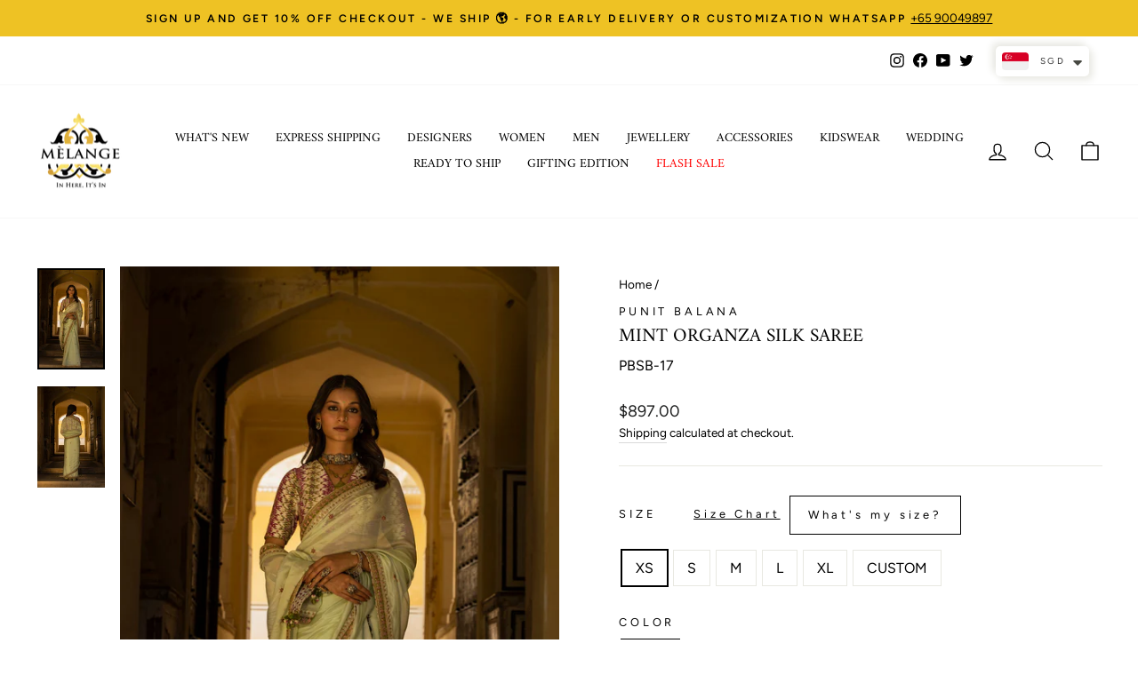

--- FILE ---
content_type: text/html; charset=utf-8
request_url: https://www.melangesingapore.com/products/mint-organza-silk-saree
body_size: 61350
content:
<!doctype html>
<html class="no-js" lang="en" dir="ltr">

<script type="text/javascript">
    (function(c,l,a,r,i,t,y){
        c[a]=c[a]||function(){(c[a].q=c[a].q||[]).push(arguments)};
        t=l.createElement(r);t.async=1;t.src="https://www.clarity.ms/tag/"+i;
        y=l.getElementsByTagName(r)[0];y.parentNode.insertBefore(t,y);
    })(window, document, "clarity", "script", "mvwcbe9ck6");
</script>
  
<head>
  <!-- Google Tag Manager -->
<script>(function(w,d,s,l,i){w[l]=w[l]||[];w[l].push({'gtm.start':
new Date().getTime(),event:'gtm.js'});var f=d.getElementsByTagName(s)[0],
j=d.createElement(s),dl=l!='dataLayer'?'&l='+l:'';j.async=true;j.src=
'https://www.googletagmanager.com/gtm.js?id='+i+dl;f.parentNode.insertBefore(j,f);
})(window,document,'script','dataLayer','GTM-TWST6MKB');</script>
<!-- End Google Tag Manager -->

<script>
window.KiwiSizing = window.KiwiSizing === undefined ? {} : window.KiwiSizing;
KiwiSizing.shop = "melange-singapore.myshopify.com";


KiwiSizing.data = {
  collections: "190416257162,190303502474,337803608202,337803640970,190370742410,190303436938,190303404170,327514882186,316169977994,188985540746,190303371402,188918104202,190124818570,188917842058,190303469706,190303338634",
  tags: "BLCKFRI10,EOSS_2026_10,green,Non-GetSummer,over-600,punit-balana,sarees,size-custom,size-l,size-m,size-s,size-xl,size-xs,Summer Wedding Edit,WOMEN,womenswear",
  product: "6553518801034",
  vendor: "Punit Balana",
  type: "",
  title: "Mint Organza Silk Saree",
  images: ["\/\/www.melangesingapore.com\/cdn\/shop\/products\/punitbalanaMINTORGANZASILKSAREEfront.jpg?v=1757502185","\/\/www.melangesingapore.com\/cdn\/shop\/products\/punitbalanaMINTORGANZASILKSAREEback.jpg?v=1757502186"],
  options: [{"name":"Size","position":1,"values":["XS","S","M","L","XL","CUSTOM"]},{"name":"Color","position":2,"values":["Mint"]}],
  variants: [{"id":39404297879690,"title":"XS \/ Mint","option1":"XS","option2":"Mint","option3":null,"sku":"PBSB-17","requires_shipping":true,"taxable":true,"featured_image":null,"available":true,"name":"Mint Organza Silk Saree - XS \/ Mint","public_title":"XS \/ Mint","options":["XS","Mint"],"price":89700,"weight":0,"compare_at_price":null,"inventory_management":null,"barcode":null,"requires_selling_plan":false,"selling_plan_allocations":[]},{"id":39404297912458,"title":"S \/ Mint","option1":"S","option2":"Mint","option3":null,"sku":"PBSB-17","requires_shipping":true,"taxable":true,"featured_image":null,"available":true,"name":"Mint Organza Silk Saree - S \/ Mint","public_title":"S \/ Mint","options":["S","Mint"],"price":89700,"weight":0,"compare_at_price":null,"inventory_management":null,"barcode":null,"requires_selling_plan":false,"selling_plan_allocations":[]},{"id":39404297945226,"title":"M \/ Mint","option1":"M","option2":"Mint","option3":null,"sku":"PBSB-17","requires_shipping":true,"taxable":true,"featured_image":null,"available":true,"name":"Mint Organza Silk Saree - M \/ Mint","public_title":"M \/ Mint","options":["M","Mint"],"price":89700,"weight":0,"compare_at_price":null,"inventory_management":null,"barcode":null,"requires_selling_plan":false,"selling_plan_allocations":[]},{"id":39404297977994,"title":"L \/ Mint","option1":"L","option2":"Mint","option3":null,"sku":"PBSB-17","requires_shipping":true,"taxable":true,"featured_image":null,"available":true,"name":"Mint Organza Silk Saree - L \/ Mint","public_title":"L \/ Mint","options":["L","Mint"],"price":89700,"weight":0,"compare_at_price":null,"inventory_management":null,"barcode":null,"requires_selling_plan":false,"selling_plan_allocations":[]},{"id":39404298010762,"title":"XL \/ Mint","option1":"XL","option2":"Mint","option3":null,"sku":"PBSB-17","requires_shipping":true,"taxable":true,"featured_image":null,"available":true,"name":"Mint Organza Silk Saree - XL \/ Mint","public_title":"XL \/ Mint","options":["XL","Mint"],"price":89700,"weight":0,"compare_at_price":null,"inventory_management":null,"barcode":null,"requires_selling_plan":false,"selling_plan_allocations":[]},{"id":39404298043530,"title":"CUSTOM \/ Mint","option1":"CUSTOM","option2":"Mint","option3":null,"sku":"PBSB-17","requires_shipping":true,"taxable":true,"featured_image":null,"available":true,"name":"Mint Organza Silk Saree - CUSTOM \/ Mint","public_title":"CUSTOM \/ Mint","options":["CUSTOM","Mint"],"price":89700,"weight":0,"compare_at_price":null,"inventory_management":null,"barcode":null,"requires_selling_plan":false,"selling_plan_allocations":[]}],
};

</script>
  <meta charset="utf-8">
 
  <meta http-equiv="X-UA-Compatible" content="IE=edge,chrome=1">
  <meta name="viewport" content="width=device-width,initial-scale=1">
  <meta name="theme-color" content="#111111">
  <link rel="canonical" href="https://www.melangesingapore.com/products/mint-organza-silk-saree">
  <link rel="preconnect" href="https://cdn.shopify.com">
  <link rel="preconnect" href="https://fonts.shopifycdn.com">
  <link rel="dns-prefetch" href="https://productreviews.shopifycdn.com">
  <link rel="dns-prefetch" href="https://ajax.googleapis.com">
  <link rel="dns-prefetch" href="https://maps.googleapis.com">
  <link rel="dns-prefetch" href="https://maps.gstatic.com"><link rel="shortcut icon" href="//www.melangesingapore.com/cdn/shop/files/Melange_LogoHigh_Res_7fd67158-85f1-47b1-ad2b-51663eb05318_32x32.png?v=1630538003" type="image/png" /><title>Punit Balana - Mint organza silk saree - Melange Singapore - Indian designer Wear
</title>
<meta name="description" content="Punit Balana - Mint organza silk saree - Exclusive Indian Designer Wear Latest Collections Available at Melange Singapore."><meta property="og:site_name" content="Melange Singapore">
  <meta property="og:url" content="https://www.melangesingapore.com/products/mint-organza-silk-saree">
  <meta property="og:title" content="Mint Organza Silk Saree">
  <meta property="og:type" content="product">
  <meta property="og:description" content="Punit Balana - Mint organza silk saree - Exclusive Indian Designer Wear Latest Collections Available at Melange Singapore."><meta property="og:image" content="http://www.melangesingapore.com/cdn/shop/products/punitbalanaMINTORGANZASILKSAREEfront.jpg?v=1757502185">
    <meta property="og:image:secure_url" content="https://www.melangesingapore.com/cdn/shop/products/punitbalanaMINTORGANZASILKSAREEfront.jpg?v=1757502185">
    <meta property="og:image:width" content="1920">
    <meta property="og:image:height" content="2880"><meta name="twitter:site" content="@MelangeOnline">
  <meta name="twitter:card" content="summary_large_image">
  <meta name="twitter:title" content="Mint Organza Silk Saree">
  <meta name="twitter:description" content="Punit Balana - Mint organza silk saree - Exclusive Indian Designer Wear Latest Collections Available at Melange Singapore.">
<style data-shopify>@font-face {
  font-family: Amiri;
  font-weight: 400;
  font-style: normal;
  font-display: swap;
  src: url("//www.melangesingapore.com/cdn/fonts/amiri/amiri_n4.fee8c3379b68ea3b9c7241a63b8a252071faad52.woff2") format("woff2"),
       url("//www.melangesingapore.com/cdn/fonts/amiri/amiri_n4.94cde4e18ec8ae53bf8f7240b84e1f76ce23772d.woff") format("woff");
}

  @font-face {
  font-family: Figtree;
  font-weight: 400;
  font-style: normal;
  font-display: swap;
  src: url("//www.melangesingapore.com/cdn/fonts/figtree/figtree_n4.3c0838aba1701047e60be6a99a1b0a40ce9b8419.woff2") format("woff2"),
       url("//www.melangesingapore.com/cdn/fonts/figtree/figtree_n4.c0575d1db21fc3821f17fd6617d3dee552312137.woff") format("woff");
}


  @font-face {
  font-family: Figtree;
  font-weight: 600;
  font-style: normal;
  font-display: swap;
  src: url("//www.melangesingapore.com/cdn/fonts/figtree/figtree_n6.9d1ea52bb49a0a86cfd1b0383d00f83d3fcc14de.woff2") format("woff2"),
       url("//www.melangesingapore.com/cdn/fonts/figtree/figtree_n6.f0fcdea525a0e47b2ae4ab645832a8e8a96d31d3.woff") format("woff");
}

  @font-face {
  font-family: Figtree;
  font-weight: 400;
  font-style: italic;
  font-display: swap;
  src: url("//www.melangesingapore.com/cdn/fonts/figtree/figtree_i4.89f7a4275c064845c304a4cf8a4a586060656db2.woff2") format("woff2"),
       url("//www.melangesingapore.com/cdn/fonts/figtree/figtree_i4.6f955aaaafc55a22ffc1f32ecf3756859a5ad3e2.woff") format("woff");
}

  @font-face {
  font-family: Figtree;
  font-weight: 600;
  font-style: italic;
  font-display: swap;
  src: url("//www.melangesingapore.com/cdn/fonts/figtree/figtree_i6.702baae75738b446cfbed6ac0d60cab7b21e61ba.woff2") format("woff2"),
       url("//www.melangesingapore.com/cdn/fonts/figtree/figtree_i6.6b8dc40d16c9905d29525156e284509f871ce8f9.woff") format("woff");
}

</style><link href="//www.melangesingapore.com/cdn/shop/t/35/assets/theme.css?v=15598705562846105241768543180" rel="stylesheet" type="text/css" media="all" />
<style data-shopify>:root {
    --typeHeaderPrimary: Amiri;
    --typeHeaderFallback: serif;
    --typeHeaderSize: 25px;
    --typeHeaderWeight: 400;
    --typeHeaderLineHeight: 1;
    --typeHeaderSpacing: 0.0em;

    --typeBasePrimary:Figtree;
    --typeBaseFallback:sans-serif;
    --typeBaseSize: 16px;
    --typeBaseWeight: 400;
    --typeBaseSpacing: 0.0em;
    --typeBaseLineHeight: 1.6;

    --typeCollectionTitle: 16px;

    --iconWeight: 3px;
    --iconLinecaps: round;

    
      --buttonRadius: 0px;
    

    --colorGridOverlayOpacity: 0.1;
  }

  .placeholder-content {
    background-image: linear-gradient(100deg, #ffffff 40%, #f7f7f7 63%, #ffffff 79%);
  }</style><script>
    document.documentElement.className = document.documentElement.className.replace('no-js', 'js');

    window.theme = window.theme || {};
    theme.routes = {
      home: "/",
      cart: "/cart.js",
      cartPage: "/cart",
      cartAdd: "/cart/add.js",
      cartChange: "/cart/change.js",
      search: "/search"
    };
    theme.strings = {
      soldOut: "Sold Out",
      unavailable: "Unavailable",
      inStockLabel: "In stock, ready to ship",
      stockLabel: "Low stock - [count] items left",
      willNotShipUntil: "Ready to ship [date]",
      willBeInStockAfter: "Back in stock [date]",
      waitingForStock: "Inventory on the way",
      savePrice: "Save [saved_amount]",
      cartEmpty: "Your cart is currently empty.",
      cartTermsConfirmation: "You must agree with the terms and conditions of sales to check out",
      searchCollections: "Collections:",
      searchPages: "Pages:",
      searchArticles: "Articles:"
    };
    theme.settings = {
      dynamicVariantsEnable: true,
      cartType: "drawer",
      isCustomerTemplate: false,
      moneyFormat: "\u003cspan class=money\u003e${{amount}}\u003c\/span\u003e",
      saveType: "percent",
      productImageSize: "natural",
      productImageCover: false,
      predictiveSearch: true,
      predictiveSearchType: "product,article,page,collection",
      quickView: true,
      themeName: 'Impulse',
      themeVersion: "6.0.1"
    };
  </script>

  

<!-- Avada Boost Sales Script -->
      


              
              
              
              
              
              
              
              <script>const AVADA_ENHANCEMENTS = {};
          AVADA_ENHANCEMENTS.contentProtection = false;
          AVADA_ENHANCEMENTS.hideCheckoutButon = false;
          AVADA_ENHANCEMENTS.cartSticky = true;
          AVADA_ENHANCEMENTS.multiplePixelStatus = false;
          AVADA_ENHANCEMENTS.inactiveStatus = false;
          AVADA_ENHANCEMENTS.cartButtonAnimationStatus = false;
          AVADA_ENHANCEMENTS.whatsappStatus = false;
          AVADA_ENHANCEMENTS.messengerStatus = false;
          AVADA_ENHANCEMENTS.livechatStatus = false;
          </script>



























      <script>
        const AVADA_CDT = {};
        AVADA_CDT.products = [];
        AVADA_CDT.template = "product";
        AVADA_CDT.collections = [];
        
          AVADA_CDT.collections.push("190416257162");
        
          AVADA_CDT.collections.push("190303502474");
        
          AVADA_CDT.collections.push("337803608202");
        
          AVADA_CDT.collections.push("337803640970");
        
          AVADA_CDT.collections.push("190370742410");
        
          AVADA_CDT.collections.push("190303436938");
        
          AVADA_CDT.collections.push("190303404170");
        
          AVADA_CDT.collections.push("327514882186");
        
          AVADA_CDT.collections.push("316169977994");
        
          AVADA_CDT.collections.push("188985540746");
        
          AVADA_CDT.collections.push("190303371402");
        
          AVADA_CDT.collections.push("188918104202");
        
          AVADA_CDT.collections.push("190124818570");
        
          AVADA_CDT.collections.push("188917842058");
        
          AVADA_CDT.collections.push("190303469706");
        
          AVADA_CDT.collections.push("190303338634");
        

        const AVADA_INVQTY = {};
        
          AVADA_INVQTY[39404297879690] = 0;
        
          AVADA_INVQTY[39404297912458] = 0;
        
          AVADA_INVQTY[39404297945226] = 0;
        
          AVADA_INVQTY[39404297977994] = 0;
        
          AVADA_INVQTY[39404298010762] = 0;
        
          AVADA_INVQTY[39404298043530] = 0;
        

        AVADA_CDT.cartitem = 0;
        AVADA_CDT.moneyformat = `<span class=money>\${{amount}}</span>`;
        AVADA_CDT.cartTotalPrice = 0;
        
        AVADA_CDT.selected_variant_id = 39404297879690;
        AVADA_CDT.product = {"id": 6553518801034,"title": "Mint Organza Silk Saree","handle": "mint-organza-silk-saree","vendor": "Punit Balana",
            "type": "","tags": ["BLCKFRI10","EOSS_2026_10","green","Non-GetSummer","over-600","punit-balana","sarees","size-custom","size-l","size-m","size-s","size-xl","size-xs","Summer Wedding Edit","WOMEN","womenswear"],"price": 89700,"price_min": 89700,"price_max": 89700,
            "available": true,"price_varies": false,"compare_at_price": null,
            "compare_at_price_min": 0,"compare_at_price_max": 0,
            "compare_at_price_varies": false,"variants": [{"id":39404297879690,"title":"XS \/ Mint","option1":"XS","option2":"Mint","option3":null,"sku":"PBSB-17","requires_shipping":true,"taxable":true,"featured_image":null,"available":true,"name":"Mint Organza Silk Saree - XS \/ Mint","public_title":"XS \/ Mint","options":["XS","Mint"],"price":89700,"weight":0,"compare_at_price":null,"inventory_management":null,"barcode":null,"requires_selling_plan":false,"selling_plan_allocations":[]},{"id":39404297912458,"title":"S \/ Mint","option1":"S","option2":"Mint","option3":null,"sku":"PBSB-17","requires_shipping":true,"taxable":true,"featured_image":null,"available":true,"name":"Mint Organza Silk Saree - S \/ Mint","public_title":"S \/ Mint","options":["S","Mint"],"price":89700,"weight":0,"compare_at_price":null,"inventory_management":null,"barcode":null,"requires_selling_plan":false,"selling_plan_allocations":[]},{"id":39404297945226,"title":"M \/ Mint","option1":"M","option2":"Mint","option3":null,"sku":"PBSB-17","requires_shipping":true,"taxable":true,"featured_image":null,"available":true,"name":"Mint Organza Silk Saree - M \/ Mint","public_title":"M \/ Mint","options":["M","Mint"],"price":89700,"weight":0,"compare_at_price":null,"inventory_management":null,"barcode":null,"requires_selling_plan":false,"selling_plan_allocations":[]},{"id":39404297977994,"title":"L \/ Mint","option1":"L","option2":"Mint","option3":null,"sku":"PBSB-17","requires_shipping":true,"taxable":true,"featured_image":null,"available":true,"name":"Mint Organza Silk Saree - L \/ Mint","public_title":"L \/ Mint","options":["L","Mint"],"price":89700,"weight":0,"compare_at_price":null,"inventory_management":null,"barcode":null,"requires_selling_plan":false,"selling_plan_allocations":[]},{"id":39404298010762,"title":"XL \/ Mint","option1":"XL","option2":"Mint","option3":null,"sku":"PBSB-17","requires_shipping":true,"taxable":true,"featured_image":null,"available":true,"name":"Mint Organza Silk Saree - XL \/ Mint","public_title":"XL \/ Mint","options":["XL","Mint"],"price":89700,"weight":0,"compare_at_price":null,"inventory_management":null,"barcode":null,"requires_selling_plan":false,"selling_plan_allocations":[]},{"id":39404298043530,"title":"CUSTOM \/ Mint","option1":"CUSTOM","option2":"Mint","option3":null,"sku":"PBSB-17","requires_shipping":true,"taxable":true,"featured_image":null,"available":true,"name":"Mint Organza Silk Saree - CUSTOM \/ Mint","public_title":"CUSTOM \/ Mint","options":["CUSTOM","Mint"],"price":89700,"weight":0,"compare_at_price":null,"inventory_management":null,"barcode":null,"requires_selling_plan":false,"selling_plan_allocations":[]}],"featured_image": "\/\/www.melangesingapore.com\/cdn\/shop\/products\/punitbalanaMINTORGANZASILKSAREEfront.jpg?v=1757502185","images": ["\/\/www.melangesingapore.com\/cdn\/shop\/products\/punitbalanaMINTORGANZASILKSAREEfront.jpg?v=1757502185","\/\/www.melangesingapore.com\/cdn\/shop\/products\/punitbalanaMINTORGANZASILKSAREEback.jpg?v=1757502186"]
            };
        

        window.AVADA_BADGES = window.AVADA_BADGES || {};
        window.AVADA_BADGES = [{"badgeEffect":"","showBadgeBorder":false,"badgePageType":"product","headerText":"Secure Checkout With","badgeBorderRadius":3,"collectionPageInlinePosition":"after","description":"Increase a sense of urgency and boost conversation rate on each product page. ","badgeStyle":"color","badgeList":["https:\/\/cdn1.avada.io\/boost-sales\/visa.svg","https:\/\/cdn1.avada.io\/boost-sales\/mastercard.svg","https:\/\/cdn1.avada.io\/boost-sales\/americanexpress.svg","https:\/\/cdn1.avada.io\/boost-sales\/discover.svg","https:\/\/cdn1.avada.io\/boost-sales\/paypal.svg","https:\/\/cdn1.avada.io\/boost-sales\/applepay.svg","https:\/\/cdn1.avada.io\/boost-sales\/googlepay.svg"],"cartInlinePosition":"after","isSetCustomWidthMobile":false,"homePageInlinePosition":"after","createdAt":"2023-07-21T09:13:37.910Z","badgeWidth":"full-width","showHeaderText":true,"showBadges":true,"customWidthSize":450,"cartPosition":"","shopDomain":"melange-singapore.myshopify.com","shopId":"EOH15O5rZU9kQFh43XDA","inlinePosition":"after","badgeBorderColor":"#e1e1e1","headingSize":16,"badgeCustomSize":70,"badgesSmartSelector":false,"headingColor":"#232323","textAlign":"avada-align-center","badgeSize":"small","priority":"0","collectionPagePosition":"","customWidthSizeInMobile":450,"name":"Product Pages","position":"","homePagePosition":"","status":true,"font":"default","removeBranding":true,"id":"jhqnVtuDqypx48gU78Uc"},{"badgeEffect":"","showBadgeBorder":false,"badgePageType":"footer","headerText":"","badgeBorderRadius":3,"collectionPageInlinePosition":"after","description":"Win customers' trust from every pages by showing various trust badges at website's footer.","badgeStyle":"color","badgeList":["https:\/\/cdn1.avada.io\/boost-sales\/visa.svg","https:\/\/cdn1.avada.io\/boost-sales\/mastercard.svg","https:\/\/cdn1.avada.io\/boost-sales\/americanexpress.svg","https:\/\/cdn1.avada.io\/boost-sales\/discover.svg","https:\/\/cdn1.avada.io\/boost-sales\/paypal.svg","https:\/\/cdn1.avada.io\/boost-sales\/applepay.svg","https:\/\/cdn1.avada.io\/boost-sales\/googlepay.svg"],"cartInlinePosition":"after","isSetCustomWidthMobile":false,"homePageInlinePosition":"after","createdAt":"2023-07-21T09:13:37.511Z","badgeWidth":"full-width","showHeaderText":true,"showBadges":true,"customWidthSize":450,"cartPosition":"","shopDomain":"melange-singapore.myshopify.com","shopId":"EOH15O5rZU9kQFh43XDA","inlinePosition":"after","badgeBorderColor":"#e1e1e1","headingSize":16,"badgeCustomSize":40,"badgesSmartSelector":false,"headingColor":"#232323","textAlign":"avada-align-center","badgeSize":"custom","priority":"0","selectedPreset":"Payment 1","collectionPagePosition":"","customWidthSizeInMobile":450,"name":"Footer","position":"","homePagePosition":"","status":true,"font":"default","removeBranding":true,"id":"UV1DxMv0rKQrEz5zYO65"}];

        window.AVADA_GENERAL_SETTINGS = window.AVADA_GENERAL_SETTINGS || {};
        window.AVADA_GENERAL_SETTINGS = null;

        window.AVADA_COUNDOWNS = window.AVADA_COUNDOWNS || {};
        window.AVADA_COUNDOWNS = [{"badgeStatus":false},{},{"id":"O6LAnGeynued8X1GtbtB","categoryNumbWidth":30,"numbWidth":60,"countdownSmartSelector":false,"collectionPageInlinePosition":"after","stockTextSize":16,"daysText":"Days","countdownEndAction":"HIDE_COUNTDOWN","secondsText":"Seconds","saleCustomSeconds":"59","createdAt":"2023-07-21T09:13:37.311Z","txtDatePos":"txt_outside_box","numbHeight":60,"txtDateSize":16,"shopId":"EOH15O5rZU9kQFh43XDA","inlinePosition":"after","headingSize":30,"categoryTxtDateSize":8,"textAlign":"text-center","displayLayout":"square-countdown","categoryNumberSize":14,"priority":"0","displayType":"ALL_PRODUCT","numbBorderColor":"#cccccc","productIds":[],"collectionPagePosition":"","name":"Product Pages","numbBorderWidth":1,"manualDisplayPlacement":"after","position":"form[action='\/cart\/add']","showCountdownTimer":true,"conditions":{"type":"ALL","conditions":[{"type":"TITLE","operation":"CONTAINS","value":""}]},"timeUnits":"unit-dhms","status":true,"manualDisplayPosition":"form[action='\/cart\/add']","stockTextBefore":"Only {{stock_qty}} left in stock. Hurry up 🔥","saleCustomMinutes":"10","categoryUseDefaultSize":true,"description":"Increase urgency and boost conversions for each product page.","saleDateType":"date-custom","numbBgColor":"#ffffff","txtDateColor":"#122234","numbColor":"#122234","minutesText":"Minutes","showInventoryCountdown":true,"numbBorderRadius":0,"shopDomain":"melange-singapore.myshopify.com","countdownTextBottom":"","productExcludeIds":[],"headingColor":"#0985C5","stockType":"real_stock","linkText":"Hurry! sale ends in","saleCustomHours":"00","hoursText":"Hours","categoryTxtDatePos":"txt_outside_box","useDefaultSize":true,"stockTextColor":"#122234","categoryNumbHeight":30,"saleCustomDays":"00","removeBranding":true}];

        window.AVADA_STOCK_COUNTDOWNS = window.AVADA_STOCK_COUNTDOWNS || {};
        window.AVADA_STOCK_COUNTDOWNS = {"delayAnimation":"1500","stockCountdownContent":"\u003cp\u003eOnly \u003cspan style=\"color: rgb(255, 0, 0);\"\u003e{{stock_qty}}\u003c\/span\u003e left in stock. Hurry up 🔥\u003c\/p\u003e","sliderColor":"#FF6D6D","description":"Description label","type":"default","isShowStockSlider":false,"createdAt":"2024-10-01T09:57:58.204Z","isShowWhenOutOfStock":false,"isExcludeProductPage":false,"shopId":"EOH15O5rZU9kQFh43XDA","customCss":"","productExcludeIds":[],"animationForStockCountdown":"none","isDisplayHomePage":true,"queryPosition":"form[action='\/cart\/add']","displayType":"ALL_PRODUCT","productIds":[],"isOnlyShowThanNumber":false,"collectionIds":[],"timeRandom":["15000"],"name":"Stock Countdown","stcContentOutOfStock":"\u003cp\u003eInventory is running low. Hurry up 🔥\u003c\/p\u003e","numberShow":"100","totalStock":100,"position":"above","conditions":{"type":"ALL","conditions":[{"type":"TITLE","operation":"CONTAINS","value":""}]},"status":false,"id":"aoL4a0OgzwDFNqoyX0Iq"};

        window.AVADA_COUNDOWNS_V2 = window.AVADA_COUNDOWNS_V2 || {};
        window.AVADA_COUNDOWNS_V2 = [];

        window.AVADA_BADGES_V2 = window.AVADA_BADGES_V2 || {};
        window.AVADA_BADGES_V2 = [];

        window.AVADA_INACTIVE_TAB = window.AVADA_INACTIVE_TAB || {};
        window.AVADA_INACTIVE_TAB = null;

        window.AVADA_LIVECHAT = window.AVADA_LIVECHAT || {};
        window.AVADA_LIVECHAT = {"chatMessenger":{"whatsappStatus":false,"whatsappTextColor":"#FFFFFF","messageLanguage":"en_US","pageID":"","whatsappStyle":"whatsapp-style-1","messengerStatus":false,"livechatCustomIcon":"","messageColor":"#0A7CFF","customExcludeUrls":"","chatDisplayPage":"all","whatsappDesTextColor":"#FFFFFF","whatsappTitle":"Hi there!","livechatIcon":"https:\/\/i.imgur.com\/CQXjImt.png","customCss":"","messageText":"Hi! How can we help you?","whatsappDesBgColor":"#0A7CFF","enableAdvanced":false,"livechatTextColor":"#F8F8F8","enableChatDesktop":true,"messageTextColor":"#FFFFFF","excludesPages":"","whatsappBgColor":"#25D366","whatsappMessage":"Have a look around! Let us know if you have any question","enableChatMobile":true,"whatsappBottomText":"Call us for any inquiries","livechatBgColor":"#007EFF","presetId":"whatsapp","chatPosition":"avada-position-right"},"whatsapp":[],"livechatStatus":false};

        window.AVADA_STICKY_ATC = window.AVADA_STICKY_ATC || {};
        window.AVADA_STICKY_ATC = {"enableMobile":true,"qtyText":"Qty:","btnAddCartText":"Add to cart","priceColor":"#000000","showOnHomePage":false,"hideVariantMobile":false,"showProductImage":true,"enableDesktop":true,"successResponse":"👏 Item added to cart!","productNameColor":"#000000","buttonBackgroundColor":"#000000","cartRedirectCheckout":false,"specificProductIds":[],"showQtyInput":false,"bgColor":"#ffffff","position":"avada-position-bottom","showProductPrice":true,"buttonTextColor":"#ffffff","buttonBorderRadius":0,"specialPriceColor":"#FF0000","specificProducts":[],"customCss":"","status":true};

        window.AVADA_ATC_ANIMATION = window.AVADA_ATC_ANIMATION || {};
        window.AVADA_ATC_ANIMATION = null;

        window.AVADA_SP = window.AVADA_SP || {};
        window.AVADA_SP = {"shop":"EOH15O5rZU9kQFh43XDA","configuration":{"position":"bottom-left","hide_time_ago":false,"smart_hide":false,"smart_hide_time":3,"smart_hide_unit":"days","truncate_product_name":true,"display_duration":5,"first_delay":10,"pops_interval":10,"max_pops_display":20,"show_mobile":true,"mobile_position":"bottom","animation":"fadeInUp","out_animation":"fadeOutDown","with_sound":false,"display_order":"order","only_product_viewing":false,"notice_continuously":false,"custom_css":"","replay":true,"included_urls":"","excluded_urls":"","excluded_product_type":"","countries_all":true,"countries":[],"allow_show":"all","hide_close":true,"close_time":1,"close_time_unit":"days","support_rtl":false},"notifications":{"22fU7kjSLG7DnHNoOyTo":{"settings":{"heading_text":"{{first_name}} in {{city}}, {{country}}","heading_font_weight":500,"heading_font_size":12,"content_text":"Purchased {{product_name}}","content_font_weight":800,"content_font_size":13,"background_image":"","background_color":"#FFF","heading_color":"#111","text_color":"#142A47","time_color":"#234342","with_border":false,"border_color":"#333333","border_width":1,"border_radius":20,"image_border_radius":20,"heading_decoration":null,"hover_product_decoration":null,"hover_product_color":"#122234","with_box_shadow":true,"font":"Raleway","language_code":"en","with_static_map":false,"use_dynamic_names":false,"dynamic_names":"","use_flag":false,"popup_custom_link":"","popup_custom_image":"","display_type":"popup","use_counter":false,"counter_color":"#0b4697","counter_unit_color":"#0b4697","counter_unit_plural":"views","counter_unit_single":"view","truncate_product_name":false,"allow_show":"all","included_urls":"","excluded_urls":""},"type":"order","items":[],"source":"shopify\/order"}},"removeBranding":true};

        window.AVADA_SP_V2 = window.AVADA_SP_V2 || {};
        window.AVADA_SP_V2 = [{"id":"ZfcT1cS65AXGGWkuolJ0","borderColor":"#333333","truncateProductName":false,"isHideCustomerName":false,"isUseAdvancedSettings":false,"contentFontSize":13,"dayAgoTimeUnit":"hours","type":"recent_sales","desktopPosition":"bottom_left","importDemo":"import_random_product","borderWidth":1,"shopId":"EOH15O5rZU9kQFh43XDA","isShowOnMobile":true,"backgroundColor":"#FFF","withBorder":false,"headingFontSize":12,"contentFontWeight":800,"mobilePositions":"bottom","languageCode":"en","textColor":"#142A47","isGenerateDayAgo":true,"notificationsImport":[],"dayAgoTime":"1","isShowDemo":false,"name":"Recent Sale","typeTheme":"basic1","specificProducts":[],"headingFontWeight":500,"font":"Raleway","counterUnitColor":"#0b4697","address":{"country":"India","city":"Hyderabad"},"headingColor":"#000","backgroundImage":null,"contentText":"\u003cp\u003ePurchased {{product_name}}\u003c\/p\u003e","isLock":false,"createdAt":"2023-07-21T09:13:37.712Z","borderRadius_wrapper":"50.5px 5px 5px 50.5px","headingText":"\u003cp\u003e{{first_name}} in {{city}}, {{country}}\u003c\/p\u003e","borderRadius":"6px","timeColor":"#142A47","imageBorderRadius":"6px","counterColor":"#0b4697","status":true,"click":212,"hover":1309,"notifications":[{"product_id":8698931675274,"first_name":"BINA","city":"Singapore","country":"Singapore","date":"2026-01-21T01:54:46.000Z","shipping_first_name":"BINA","shipping_city":"Singapore","shipping_country":"Singapore","type":"order","title":"Gigi Skirt Multi - M \/ Multi","product_image":"https:\/\/cdn.shopify.com\/s\/files\/1\/0336\/0496\/0394\/files\/Saaksha_KinniGigiSkirtMultiFront.jpg?v=1760688505","product_name":"Gigi Skirt Multi","product_link":"https:\/\/melange-singapore.myshopify.com\/products\/gigi-skirt-multi","product_handle":"gigi-skirt-multi"},{"product_id":8698923810954,"first_name":"BINA","city":"Singapore","country":"Singapore","date":"2026-01-21T01:54:46.000Z","shipping_first_name":"BINA","shipping_city":"Singapore","shipping_country":"Singapore","type":"order","title":"Gigi Blouse - M \/ Multi","product_image":"https:\/\/cdn.shopify.com\/s\/files\/1\/0336\/0496\/0394\/files\/Saaksha_KinniGigiBlouseSide_73c31f6a-e7ee-4951-bb8d-2eb3e556bf30.jpg?v=1760688309","product_name":"Gigi Blouse","product_link":"https:\/\/melange-singapore.myshopify.com\/products\/gigi-blouse-1","product_handle":"gigi-blouse-1"},{"product_id":8661765685386,"first_name":"Sandra","city":"Singapore","country":"Singapore","date":"2026-01-20T08:31:16.000Z","shipping_first_name":"Sandra","shipping_city":"Singapore","shipping_country":"Singapore","type":"order","title":"Panthera Salad Bowl","product_image":"https:\/\/cdn.shopify.com\/s\/files\/1\/0336\/0496\/0394\/files\/MerakiLilyPantheraSaladBowlFront.jpg?v=1756778812","product_name":"Panthera Salad Bowl","product_link":"https:\/\/melange-singapore.myshopify.com\/products\/panthera-salad-bowl","product_handle":"panthera-salad-bowl"},{"product_id":8707740205194,"first_name":"Aarti","city":"","country":"","date":"2026-01-20T05:55:34.000Z","shipping_first_name":"","shipping_city":"","shipping_country":"","type":"order","title":"Trudy Dress - M \/ Multi","product_image":"https:\/\/cdn.shopify.com\/s\/files\/1\/0336\/0496\/0394\/files\/Saaksha_KinniTrudyDressFront.jpg?v=1761066663","product_name":"Trudy Dress","product_link":"https:\/\/melange-singapore.myshopify.com\/products\/trudy-dress","product_handle":"trudy-dress"},{"product_id":8280567808138,"first_name":"Yati","city":"Kuala Lumpur","country":"Malaysia","date":"2026-01-19T11:40:16.000Z","shipping_first_name":"Yati","shipping_city":"Kuala Lumpur","shipping_country":"Malaysia","type":"order","title":"Alara Embroidered Mul Kaftan - Blush \/ XS","product_image":"https:\/\/cdn.shopify.com\/s\/files\/1\/0336\/0496\/0394\/files\/AnitaDongreAlaraEmbroideredMulKaftanFront.jpg?v=1755000589","product_name":"Alara Embroidered Mul Kaftan","product_link":"https:\/\/melange-singapore.myshopify.com\/products\/alara-embroidered-mul-kaftan","product_handle":"alara-embroidered-mul-kaftan"},{"product_id":8698127122570,"first_name":"Aban","city":"Mumbai","country":"India","date":"2026-01-17T15:53:00.000Z","shipping_first_name":"Aban","shipping_city":"Mumbai","shipping_country":"India","type":"order","title":"Julia Dress - M \/ Multi","product_image":"https:\/\/cdn.shopify.com\/s\/files\/1\/0336\/0496\/0394\/files\/Saaksha_KinniJuliaDressFront.jpg?v=1760669582","product_name":"Julia Dress","product_link":"https:\/\/melange-singapore.myshopify.com\/products\/julia-dress","product_handle":"julia-dress"},{"product_id":null,"first_name":"Pooja","city":"Singapore","country":"Singapore","date":"2026-01-16T08:48:29.000Z","shipping_first_name":"Pooja","shipping_city":"Singapore","shipping_country":"Singapore","type":"order","title":"MARILYN DRESS","product_image":"https:\/\/cdnapps.avada.io\/boost-sales\/defaultProduct.svg","product_name":"MARILYN DRESS","product_link":"#","product_handle":""},{"product_id":null,"first_name":"Pooja","city":"Singapore","country":"Singapore","date":"2026-01-16T08:48:29.000Z","shipping_first_name":"Pooja","shipping_city":"Singapore","shipping_country":"Singapore","type":"order","title":"SAAKSHA \u0026 KINNI MARILYN DRESS - CUSTOM SIZE","product_image":"https:\/\/cdnapps.avada.io\/boost-sales\/defaultProduct.svg","product_name":"SAAKSHA \u0026 KINNI MARILYN DRESS - CUSTOM SIZE","product_link":"#","product_handle":""},{"product_id":8469370830986,"first_name":"aditi","city":"Clarksburg","country":"United States","date":"2026-01-16T00:39:48.000Z","shipping_first_name":"aditi","shipping_city":"Clarksburg","shipping_country":"United States","type":"order","title":"Sawsan Embroidered Mul Suit Set White - White \/ XXL","product_image":"https:\/\/cdn.shopify.com\/s\/files\/1\/0336\/0496\/0394\/files\/AnitaDongreSawsanEmbroideredMulSuitSetWhiteFront.jpg?v=1755000481","product_name":"Sawsan Embroidered Mul Suit Set White","product_link":"https:\/\/melange-singapore.myshopify.com\/products\/sawsan-embroidered-mul-suit-set-white","product_handle":"sawsan-embroidered-mul-suit-set-white"},{"product_id":8503264510090,"first_name":"Jyotika","city":"Singapore","country":"Singapore","date":"2026-01-15T09:54:52.000Z","shipping_first_name":"Jyoti","shipping_city":"Singapore","shipping_country":"Singapore","type":"order","title":"Liana Printed Silk Saree Ivory - Ivory \/ M","product_image":"https:\/\/cdn.shopify.com\/s\/files\/1\/0336\/0496\/0394\/files\/AnitaDongreLianaPrintedSilkSareeIvoryFront.jpg?v=1755000461","product_name":"Liana Printed Silk Saree Ivory","product_link":"https:\/\/melange-singapore.myshopify.com\/products\/liana-printed-silk-saree-ivory","product_handle":"liana-printed-silk-saree-ivory"},{"product_id":8251080507530,"first_name":"Jyotika","city":"Singapore","country":"Singapore","date":"2026-01-15T09:54:52.000Z","shipping_first_name":"Jyoti","shipping_city":"Singapore","shipping_country":"Singapore","type":"order","title":"Red Meena Polki Set","product_image":"https:\/\/cdn.shopify.com\/s\/files\/1\/0336\/0496\/0394\/files\/ZevarRedMeenaPolkiSetModal.jpg?v=1754562554","product_name":"Red Meena Polki Set","product_link":"https:\/\/melange-singapore.myshopify.com\/products\/red-meena-polki-set","product_handle":"red-meena-polki-set"},{"product_id":7809421082762,"first_name":"Mohsina Sultana","city":"Singapore","country":"Singapore","date":"2026-01-14T10:14:46.000Z","shipping_first_name":"Mohsina Sultana","shipping_city":"Singapore","shipping_country":"Singapore","type":"order","title":"Red Haath Phool Saree - FS \/ Red","product_image":"https:\/\/cdn.shopify.com\/s\/files\/1\/0336\/0496\/0394\/files\/MASABARedHaathPhoolSareeFront2.jpg?v=1756090322","product_name":"Red Haath Phool Saree","product_link":"https:\/\/melange-singapore.myshopify.com\/products\/red-haath-phool-saree","product_handle":"red-haath-phool-saree"},{"product_id":8238715371658,"first_name":"Aarti","city":"","country":"","date":"2026-01-14T06:31:44.000Z","shipping_first_name":"","shipping_city":"","shipping_country":"","type":"order","title":"Zinnia Applique Co Ord Set Blue - M \/ Blue","product_image":"https:\/\/cdn.shopify.com\/s\/files\/1\/0336\/0496\/0394\/files\/SougatPaulZinniaappliquecoordsetBlueFront.jpg?v=1768372326","product_name":"Zinnia Applique Co Ord Set Blue","product_link":"https:\/\/melange-singapore.myshopify.com\/products\/zinnia-applique-co-ord-set-blue-1","product_handle":"zinnia-applique-co-ord-set-blue-1"},{"product_id":8688092741770,"first_name":"Aarti","city":"","country":"","date":"2026-01-14T06:31:44.000Z","shipping_first_name":"","shipping_city":"","shipping_country":"","type":"order","title":"Taarani Embellished Drape Skirt Set - M \/ Red\/ Multicolor","product_image":"https:\/\/cdn.shopify.com\/s\/files\/1\/0336\/0496\/0394\/files\/SougatPaulTaaraniEmbellishedDrapeSkirtSetFront.jpg?v=1759460053","product_name":"Taarani Embellished Drape Skirt Set","product_link":"https:\/\/melange-singapore.myshopify.com\/products\/taarani-embellished-drape-skirt-set","product_handle":"taarani-embellished-drape-skirt-set"},{"product_id":8238702166154,"first_name":"Aarti","city":"","country":"","date":"2026-01-14T06:31:44.000Z","shipping_first_name":"","shipping_city":"","shipping_country":"","type":"order","title":"Zinnia Applique Co-ord Set Blue - M \/ Blue","product_image":"https:\/\/cdn.shopify.com\/s\/files\/1\/0336\/0496\/0394\/files\/SougatPaulZinniaAppliqueCo-ordsetBlueFront.jpg?v=1756725434","product_name":"Zinnia Applique Co-ord Set Blue","product_link":"https:\/\/melange-singapore.myshopify.com\/products\/zinnia-applique-co-ord-set-blue","product_handle":"zinnia-applique-co-ord-set-blue"},{"product_id":8707680600202,"first_name":"sajni","city":"Singapore","country":"Singapore","date":"2026-01-13T05:30:57.000Z","shipping_first_name":"sajni","shipping_city":"Singapore","shipping_country":"Singapore","type":"order","title":"Maeva Dress - XS \/ Multi","product_image":"https:\/\/cdn.shopify.com\/s\/files\/1\/0336\/0496\/0394\/files\/Saaksha_KinniMaevaDressFront.jpg?v=1761054959","product_name":"Maeva Dress","product_link":"https:\/\/melange-singapore.myshopify.com\/products\/maeva-dress","product_handle":"maeva-dress"},{"product_id":7770452328586,"first_name":"Kriti","city":"Singapore","country":"Singapore","date":"2026-01-12T06:44:44.000Z","shipping_first_name":"Kriti","shipping_city":"Singapore","shipping_country":"Singapore","type":"order","title":"Sky Roma Bandi - L \/ Blue","product_image":"https:\/\/cdn.shopify.com\/s\/files\/1\/0336\/0496\/0394\/files\/ProjectBandiSkyRomaBandiFront.jpg?v=1693721287","product_name":"Sky Roma Bandi","product_link":"https:\/\/melange-singapore.myshopify.com\/products\/sky-roma-bandi","product_handle":"sky-roma-bandi"},{"product_id":7770439286922,"first_name":"Kriti","city":"Singapore","country":"Singapore","date":"2026-01-12T06:44:44.000Z","shipping_first_name":"Kriti","shipping_city":"Singapore","shipping_country":"Singapore","type":"order","title":"Sky Riviera Kp - L \/ Blue","product_image":"https:\/\/cdn.shopify.com\/s\/files\/1\/0336\/0496\/0394\/files\/ProjectBandiSkyRivieraKpFront.jpg?v=1693718197","product_name":"Sky Riviera Kp","product_link":"https:\/\/melange-singapore.myshopify.com\/products\/sky-riviera-kp","product_handle":"sky-riviera-kp"},{"product_id":7754834378890,"first_name":"Bhushan","city":"London","country":"United Kingdom","date":"2026-01-08T22:06:21.000Z","shipping_first_name":"Bhushan","shipping_city":"London","shipping_country":"United Kingdom","type":"order","title":"Embroidery Inara 3.0 Nehru Jacket - XL \/ Mint\/Pink","product_image":"https:\/\/cdn.shopify.com\/s\/files\/1\/0336\/0496\/0394\/files\/ArjanDugalInara3.0CollectionFront54.jpg?v=1751967787","product_name":"Embroidery Inara 3.0 Nehru Jacket","product_link":"https:\/\/melange-singapore.myshopify.com\/products\/embroidery-inara-3-0-nehru-jacket-2","product_handle":"embroidery-inara-3-0-nehru-jacket-2"},{"product_id":7754835656842,"first_name":"Bhushan","city":"London","country":"United Kingdom","date":"2026-01-08T22:06:21.000Z","shipping_first_name":"Bhushan","shipping_city":"London","shipping_country":"United Kingdom","type":"order","title":"Embroidery Inara 3.0  Front Open Edgecut Kurta With Off White Pant - XL \/ Mint\/Pink","product_image":"https:\/\/cdn.shopify.com\/s\/files\/1\/0336\/0496\/0394\/files\/ArjanDugalInara3.0CollectionFront54_b33c5679-6791-4077-a8c6-cc1312b7afa8.jpg?v=1751967786","product_name":"Embroidery Inara 3.0  Front Open Edgecut Kurta With Off White Pant","product_link":"https:\/\/melange-singapore.myshopify.com\/products\/embroidery-inara-3-0-front-open-edgecut-kurta-with-off-white-pant-2","product_handle":"embroidery-inara-3-0-front-open-edgecut-kurta-with-off-white-pant-2"},{"product_id":8413511843978,"first_name":"Bhushan","city":"London","country":"United Kingdom","date":"2026-01-08T22:06:21.000Z","shipping_first_name":"Bhushan","shipping_city":"London","shipping_country":"United Kingdom","type":"order","title":"Inara Motif Foe Sb Kurta Set - XL \/ Powder Pink","product_image":"https:\/\/cdn.shopify.com\/s\/files\/1\/0336\/0496\/0394\/files\/ArjanDugalInaraMotifFoeSbKurtaSetFront.jpg?v=1751967686","product_name":"Inara Motif Foe Sb Kurta Set","product_link":"https:\/\/melange-singapore.myshopify.com\/products\/inara-motif-foe-sb-kurta-set","product_handle":"inara-motif-foe-sb-kurta-set"},{"product_id":7754840473738,"first_name":"Bhushan","city":"London","country":"United Kingdom","date":"2026-01-08T22:06:21.000Z","shipping_first_name":"Bhushan","shipping_city":"London","shipping_country":"United Kingdom","type":"order","title":"Embroidery Inara 3.0  Front Open Edgecut Kurta With Navy Pant - XL \/ Navy\/Black","product_image":"https:\/\/cdn.shopify.com\/s\/files\/1\/0336\/0496\/0394\/files\/ArjanDugalInara3.0CollectionFront57.jpg?v=1751967784","product_name":"Embroidery Inara 3.0  Front Open Edgecut Kurta With Navy Pant","product_link":"https:\/\/melange-singapore.myshopify.com\/products\/embroidery-inara-3-0-front-open-edgecut-kurta-with-navy-pant","product_handle":"embroidery-inara-3-0-front-open-edgecut-kurta-with-navy-pant"},{"product_id":8585365160074,"first_name":"Tiffany","city":"New York","country":"United States","date":"2026-01-08T11:56:22.000Z","shipping_first_name":"Tiffany","shipping_city":"Gurugram","shipping_country":"India","type":"order","title":"Acajou Palazzo Set Yellow - Yellow \/ XS","product_image":"https:\/\/cdn.shopify.com\/s\/files\/1\/0336\/0496\/0394\/files\/AnitaDongreAcajouPalazzoSetYellowFront.jpg?v=1755000357","product_name":"Acajou Palazzo Set Yellow","product_link":"https:\/\/melange-singapore.myshopify.com\/products\/acajou-palazzo-set-yellow","product_handle":"acajou-palazzo-set-yellow"},{"product_id":8433922769034,"first_name":"Syafinaz Binte","city":"Singapore","country":"Singapore","date":"2026-01-06T11:24:42.000Z","shipping_first_name":"Syafinaz Binte","shipping_city":"Singapore","shipping_country":"Singapore","type":"order","title":"Eva Dress In Cocoa Brown - XL \/ Brown","product_image":"https:\/\/cdn.shopify.com\/s\/files\/1\/0336\/0496\/0394\/files\/KanganaTrehanEvaDressinCocoaBrownFront.jpg?v=1738655755","product_name":"Eva Dress In Cocoa Brown","product_link":"https:\/\/melange-singapore.myshopify.com\/products\/eva-dress-in-cocoa-brown","product_handle":"eva-dress-in-cocoa-brown"},{"product_id":8390760300682,"first_name":"Bhavani","city":"Singapore","country":"Singapore","date":"2026-01-02T16:45:34.000Z","shipping_first_name":"Bhavani","shipping_city":"Singapore","shipping_country":"Singapore","type":"order","title":"Deep Pink Aaira Velvet Long Dress - XL \/ Deep Pink","product_image":"https:\/\/cdn.shopify.com\/s\/files\/1\/0336\/0496\/0394\/files\/AarkeRituKumarDeepPinkAairaVelvetLongDressFront.jpg?v=1751264175","product_name":"Deep Pink Aaira Velvet Long Dress","product_link":"https:\/\/melange-singapore.myshopify.com\/products\/deep-pink-aaira-velvet-long-dress","product_handle":"deep-pink-aaira-velvet-long-dress"},{"product_id":8275231080586,"first_name":"Bhavani","city":"Singapore","country":"Singapore","date":"2026-01-02T16:45:34.000Z","shipping_first_name":"Bhavani","shipping_city":"Singapore","shipping_country":"Singapore","type":"order","title":"Silk Sherwani With Contrast Detailing - 5-6 yrs","product_image":"https:\/\/cdn.shopify.com\/s\/files\/1\/0336\/0496\/0394\/files\/MiDulceAnyaSilkSherwaniWithContrastDetailingFront.jpg?v=1757563436","product_name":"Silk Sherwani With Contrast Detailing","product_link":"https:\/\/melange-singapore.myshopify.com\/products\/silk-sherwani-with-contrast-detailing","product_handle":"silk-sherwani-with-contrast-detailing"},{"product_id":8800478298250,"first_name":"Bhavani","city":"Singapore","country":"Singapore","date":"2026-01-02T16:45:34.000Z","shipping_first_name":"Bhavani","shipping_city":"Singapore","shipping_country":"Singapore","type":"order","title":"Blue Jhanvi Long Dress - Blue \/ XL","product_image":"https:\/\/cdn.shopify.com\/s\/files\/1\/0336\/0496\/0394\/files\/RituKumarBlueJhanviLongDressFront.jpg?v=1765535681","product_name":"Blue Jhanvi Long Dress","product_link":"https:\/\/melange-singapore.myshopify.com\/products\/blue-jhanvi-long-dress","product_handle":"blue-jhanvi-long-dress"},{"product_id":8237489946762,"first_name":"Shamin","city":"Singapore","country":"Singapore","date":"2026-01-02T08:02:10.000Z","shipping_first_name":"Shamin","shipping_city":"Singapore","shipping_country":"Singapore","type":"order","title":"Aqua Cool Pendant Necklace In 18kt Gold Plated","product_image":"https:\/\/cdn.shopify.com\/s\/files\/1\/0336\/0496\/0394\/files\/IsharyaAquaCoolPendantNecklaceIn18ktGoldPlatedModal.jpg?v=1756904406","product_name":"Aqua Cool Pendant Necklace In 18kt Gold Plated","product_link":"https:\/\/melange-singapore.myshopify.com\/products\/aqua-cool-pendant-necklace-in-18kt-gold-plated","product_handle":"aqua-cool-pendant-necklace-in-18kt-gold-plated"},{"product_id":8248005197962,"first_name":"Shamin","city":"Singapore","country":"Singapore","date":"2026-01-02T08:02:10.000Z","shipping_first_name":"Shamin","shipping_city":"Singapore","shipping_country":"Singapore","type":"order","title":"Rick Rack Studded Tube Jumpsuit - L \/ Yellow","product_image":"https:\/\/cdn.shopify.com\/s\/files\/1\/0336\/0496\/0394\/files\/MaisonBluRickRackStuddedTubeJumpsuitFront.jpg?v=1756348898","product_name":"Rick Rack Studded Tube Jumpsuit","product_link":"https:\/\/melange-singapore.myshopify.com\/products\/rick-rack-studded-tube-jumpsuit","product_handle":"rick-rack-studded-tube-jumpsuit"},{"product_id":8542483218570,"first_name":"Alpana","city":"Singapore","country":"Singapore","date":"2026-01-01T03:26:01.000Z","shipping_first_name":"Alpana","shipping_city":"Singapore","shipping_country":"Singapore","type":"order","title":"Blue Trikone Sharara Set - XXL \/ Blue","product_image":"https:\/\/cdn.shopify.com\/s\/files\/1\/0336\/0496\/0394\/files\/MasabaBlueTrikoneShararaSetFront.jpg?v=1756089910","product_name":"Blue Trikone Sharara Set","product_link":"https:\/\/melange-singapore.myshopify.com\/products\/blue-trikone-sharara-set","product_handle":"blue-trikone-sharara-set"}]},{"id":"omPFhBmNLJU6w41ZRMnY","borderColor":"#333333","truncateProductName":false,"isHideCustomerName":false,"isUseAdvancedSettings":false,"backgroundImage":"","contentText":"Purchased {{product_name}}","contentFontSize":13,"dayAgoTimeUnit":"hours","type":"recent_sales","desktopPosition":"bottom_left","importDemo":"import_random_product","createdAt":"2023-07-22T01:44:36.162Z","borderWidth":1,"imageBorderRadius":6,"shopId":"EOH15O5rZU9kQFh43XDA","isShowOnMobile":true,"backgroundColor":"#FFF","headingColor":"#111","withBorder":false,"headingFontSize":12,"contentFontWeight":800,"mobilePositions":"bottom","languageCode":"en","textColor":"#142A47","isGenerateDayAgo":true,"notificationsImport":[],"dayAgoTime":"1","headingText":"{{first_name}} in {{city}}, {{country}}","timeColor":"#234342","borderRadius":6,"isShowDemo":false,"name":"Recent Sales Pop Up","typeTheme":"basic1","specificProducts":[],"headingFontWeight":500,"font":"Raleway","status":false,"notifications":[{"product_id":8698931675274,"first_name":"BINA","city":"Singapore","country":"Singapore","date":"2026-01-21T01:54:46.000Z","shipping_first_name":"BINA","shipping_city":"Singapore","shipping_country":"Singapore","type":"order","title":"Gigi Skirt Multi - M \/ Multi","product_image":"https:\/\/cdn.shopify.com\/s\/files\/1\/0336\/0496\/0394\/files\/Saaksha_KinniGigiSkirtMultiFront.jpg?v=1760688505","product_name":"Gigi Skirt Multi","product_link":"https:\/\/melange-singapore.myshopify.com\/products\/gigi-skirt-multi","product_handle":"gigi-skirt-multi"},{"product_id":8698923810954,"first_name":"BINA","city":"Singapore","country":"Singapore","date":"2026-01-21T01:54:46.000Z","shipping_first_name":"BINA","shipping_city":"Singapore","shipping_country":"Singapore","type":"order","title":"Gigi Blouse - M \/ Multi","product_image":"https:\/\/cdn.shopify.com\/s\/files\/1\/0336\/0496\/0394\/files\/Saaksha_KinniGigiBlouseSide_73c31f6a-e7ee-4951-bb8d-2eb3e556bf30.jpg?v=1760688309","product_name":"Gigi Blouse","product_link":"https:\/\/melange-singapore.myshopify.com\/products\/gigi-blouse-1","product_handle":"gigi-blouse-1"},{"product_id":8661765685386,"first_name":"Sandra","city":"Singapore","country":"Singapore","date":"2026-01-20T08:31:16.000Z","shipping_first_name":"Sandra","shipping_city":"Singapore","shipping_country":"Singapore","type":"order","title":"Panthera Salad Bowl","product_image":"https:\/\/cdn.shopify.com\/s\/files\/1\/0336\/0496\/0394\/files\/MerakiLilyPantheraSaladBowlFront.jpg?v=1756778812","product_name":"Panthera Salad Bowl","product_link":"https:\/\/melange-singapore.myshopify.com\/products\/panthera-salad-bowl","product_handle":"panthera-salad-bowl"},{"product_id":8707740205194,"first_name":"Aarti","city":"","country":"","date":"2026-01-20T05:55:34.000Z","shipping_first_name":"","shipping_city":"","shipping_country":"","type":"order","title":"Trudy Dress - M \/ Multi","product_image":"https:\/\/cdn.shopify.com\/s\/files\/1\/0336\/0496\/0394\/files\/Saaksha_KinniTrudyDressFront.jpg?v=1761066663","product_name":"Trudy Dress","product_link":"https:\/\/melange-singapore.myshopify.com\/products\/trudy-dress","product_handle":"trudy-dress"},{"product_id":8280567808138,"first_name":"Yati","city":"Kuala Lumpur","country":"Malaysia","date":"2026-01-19T11:40:16.000Z","shipping_first_name":"Yati","shipping_city":"Kuala Lumpur","shipping_country":"Malaysia","type":"order","title":"Alara Embroidered Mul Kaftan - Blush \/ XS","product_image":"https:\/\/cdn.shopify.com\/s\/files\/1\/0336\/0496\/0394\/files\/AnitaDongreAlaraEmbroideredMulKaftanFront.jpg?v=1755000589","product_name":"Alara Embroidered Mul Kaftan","product_link":"https:\/\/melange-singapore.myshopify.com\/products\/alara-embroidered-mul-kaftan","product_handle":"alara-embroidered-mul-kaftan"},{"product_id":8698127122570,"first_name":"Aban","city":"Mumbai","country":"India","date":"2026-01-17T15:53:00.000Z","shipping_first_name":"Aban","shipping_city":"Mumbai","shipping_country":"India","type":"order","title":"Julia Dress - M \/ Multi","product_image":"https:\/\/cdn.shopify.com\/s\/files\/1\/0336\/0496\/0394\/files\/Saaksha_KinniJuliaDressFront.jpg?v=1760669582","product_name":"Julia Dress","product_link":"https:\/\/melange-singapore.myshopify.com\/products\/julia-dress","product_handle":"julia-dress"},{"product_id":null,"first_name":"Pooja","city":"Singapore","country":"Singapore","date":"2026-01-16T08:48:29.000Z","shipping_first_name":"Pooja","shipping_city":"Singapore","shipping_country":"Singapore","type":"order","title":"MARILYN DRESS","product_image":"https:\/\/cdnapps.avada.io\/boost-sales\/defaultProduct.svg","product_name":"MARILYN DRESS","product_link":"#","product_handle":""},{"product_id":null,"first_name":"Pooja","city":"Singapore","country":"Singapore","date":"2026-01-16T08:48:29.000Z","shipping_first_name":"Pooja","shipping_city":"Singapore","shipping_country":"Singapore","type":"order","title":"SAAKSHA \u0026 KINNI MARILYN DRESS - CUSTOM SIZE","product_image":"https:\/\/cdnapps.avada.io\/boost-sales\/defaultProduct.svg","product_name":"SAAKSHA \u0026 KINNI MARILYN DRESS - CUSTOM SIZE","product_link":"#","product_handle":""},{"product_id":8469370830986,"first_name":"aditi","city":"Clarksburg","country":"United States","date":"2026-01-16T00:39:48.000Z","shipping_first_name":"aditi","shipping_city":"Clarksburg","shipping_country":"United States","type":"order","title":"Sawsan Embroidered Mul Suit Set White - White \/ XXL","product_image":"https:\/\/cdn.shopify.com\/s\/files\/1\/0336\/0496\/0394\/files\/AnitaDongreSawsanEmbroideredMulSuitSetWhiteFront.jpg?v=1755000481","product_name":"Sawsan Embroidered Mul Suit Set White","product_link":"https:\/\/melange-singapore.myshopify.com\/products\/sawsan-embroidered-mul-suit-set-white","product_handle":"sawsan-embroidered-mul-suit-set-white"},{"product_id":8503264510090,"first_name":"Jyotika","city":"Singapore","country":"Singapore","date":"2026-01-15T09:54:52.000Z","shipping_first_name":"Jyoti","shipping_city":"Singapore","shipping_country":"Singapore","type":"order","title":"Liana Printed Silk Saree Ivory - Ivory \/ M","product_image":"https:\/\/cdn.shopify.com\/s\/files\/1\/0336\/0496\/0394\/files\/AnitaDongreLianaPrintedSilkSareeIvoryFront.jpg?v=1755000461","product_name":"Liana Printed Silk Saree Ivory","product_link":"https:\/\/melange-singapore.myshopify.com\/products\/liana-printed-silk-saree-ivory","product_handle":"liana-printed-silk-saree-ivory"},{"product_id":8251080507530,"first_name":"Jyotika","city":"Singapore","country":"Singapore","date":"2026-01-15T09:54:52.000Z","shipping_first_name":"Jyoti","shipping_city":"Singapore","shipping_country":"Singapore","type":"order","title":"Red Meena Polki Set","product_image":"https:\/\/cdn.shopify.com\/s\/files\/1\/0336\/0496\/0394\/files\/ZevarRedMeenaPolkiSetModal.jpg?v=1754562554","product_name":"Red Meena Polki Set","product_link":"https:\/\/melange-singapore.myshopify.com\/products\/red-meena-polki-set","product_handle":"red-meena-polki-set"},{"product_id":7809421082762,"first_name":"Mohsina Sultana","city":"Singapore","country":"Singapore","date":"2026-01-14T10:14:46.000Z","shipping_first_name":"Mohsina Sultana","shipping_city":"Singapore","shipping_country":"Singapore","type":"order","title":"Red Haath Phool Saree - FS \/ Red","product_image":"https:\/\/cdn.shopify.com\/s\/files\/1\/0336\/0496\/0394\/files\/MASABARedHaathPhoolSareeFront2.jpg?v=1756090322","product_name":"Red Haath Phool Saree","product_link":"https:\/\/melange-singapore.myshopify.com\/products\/red-haath-phool-saree","product_handle":"red-haath-phool-saree"},{"product_id":8238715371658,"first_name":"Aarti","city":"","country":"","date":"2026-01-14T06:31:44.000Z","shipping_first_name":"","shipping_city":"","shipping_country":"","type":"order","title":"Zinnia Applique Co Ord Set Blue - M \/ Blue","product_image":"https:\/\/cdn.shopify.com\/s\/files\/1\/0336\/0496\/0394\/files\/SougatPaulZinniaappliquecoordsetBlueFront.jpg?v=1768372326","product_name":"Zinnia Applique Co Ord Set Blue","product_link":"https:\/\/melange-singapore.myshopify.com\/products\/zinnia-applique-co-ord-set-blue-1","product_handle":"zinnia-applique-co-ord-set-blue-1"},{"product_id":8688092741770,"first_name":"Aarti","city":"","country":"","date":"2026-01-14T06:31:44.000Z","shipping_first_name":"","shipping_city":"","shipping_country":"","type":"order","title":"Taarani Embellished Drape Skirt Set - M \/ Red\/ Multicolor","product_image":"https:\/\/cdn.shopify.com\/s\/files\/1\/0336\/0496\/0394\/files\/SougatPaulTaaraniEmbellishedDrapeSkirtSetFront.jpg?v=1759460053","product_name":"Taarani Embellished Drape Skirt Set","product_link":"https:\/\/melange-singapore.myshopify.com\/products\/taarani-embellished-drape-skirt-set","product_handle":"taarani-embellished-drape-skirt-set"},{"product_id":8238702166154,"first_name":"Aarti","city":"","country":"","date":"2026-01-14T06:31:44.000Z","shipping_first_name":"","shipping_city":"","shipping_country":"","type":"order","title":"Zinnia Applique Co-ord Set Blue - M \/ Blue","product_image":"https:\/\/cdn.shopify.com\/s\/files\/1\/0336\/0496\/0394\/files\/SougatPaulZinniaAppliqueCo-ordsetBlueFront.jpg?v=1756725434","product_name":"Zinnia Applique Co-ord Set Blue","product_link":"https:\/\/melange-singapore.myshopify.com\/products\/zinnia-applique-co-ord-set-blue","product_handle":"zinnia-applique-co-ord-set-blue"},{"product_id":8707680600202,"first_name":"sajni","city":"Singapore","country":"Singapore","date":"2026-01-13T05:30:57.000Z","shipping_first_name":"sajni","shipping_city":"Singapore","shipping_country":"Singapore","type":"order","title":"Maeva Dress - XS \/ Multi","product_image":"https:\/\/cdn.shopify.com\/s\/files\/1\/0336\/0496\/0394\/files\/Saaksha_KinniMaevaDressFront.jpg?v=1761054959","product_name":"Maeva Dress","product_link":"https:\/\/melange-singapore.myshopify.com\/products\/maeva-dress","product_handle":"maeva-dress"},{"product_id":7770452328586,"first_name":"Kriti","city":"Singapore","country":"Singapore","date":"2026-01-12T06:44:44.000Z","shipping_first_name":"Kriti","shipping_city":"Singapore","shipping_country":"Singapore","type":"order","title":"Sky Roma Bandi - L \/ Blue","product_image":"https:\/\/cdn.shopify.com\/s\/files\/1\/0336\/0496\/0394\/files\/ProjectBandiSkyRomaBandiFront.jpg?v=1693721287","product_name":"Sky Roma Bandi","product_link":"https:\/\/melange-singapore.myshopify.com\/products\/sky-roma-bandi","product_handle":"sky-roma-bandi"},{"product_id":7770439286922,"first_name":"Kriti","city":"Singapore","country":"Singapore","date":"2026-01-12T06:44:44.000Z","shipping_first_name":"Kriti","shipping_city":"Singapore","shipping_country":"Singapore","type":"order","title":"Sky Riviera Kp - L \/ Blue","product_image":"https:\/\/cdn.shopify.com\/s\/files\/1\/0336\/0496\/0394\/files\/ProjectBandiSkyRivieraKpFront.jpg?v=1693718197","product_name":"Sky Riviera Kp","product_link":"https:\/\/melange-singapore.myshopify.com\/products\/sky-riviera-kp","product_handle":"sky-riviera-kp"},{"product_id":7754834378890,"first_name":"Bhushan","city":"London","country":"United Kingdom","date":"2026-01-08T22:06:21.000Z","shipping_first_name":"Bhushan","shipping_city":"London","shipping_country":"United Kingdom","type":"order","title":"Embroidery Inara 3.0 Nehru Jacket - XL \/ Mint\/Pink","product_image":"https:\/\/cdn.shopify.com\/s\/files\/1\/0336\/0496\/0394\/files\/ArjanDugalInara3.0CollectionFront54.jpg?v=1751967787","product_name":"Embroidery Inara 3.0 Nehru Jacket","product_link":"https:\/\/melange-singapore.myshopify.com\/products\/embroidery-inara-3-0-nehru-jacket-2","product_handle":"embroidery-inara-3-0-nehru-jacket-2"},{"product_id":7754835656842,"first_name":"Bhushan","city":"London","country":"United Kingdom","date":"2026-01-08T22:06:21.000Z","shipping_first_name":"Bhushan","shipping_city":"London","shipping_country":"United Kingdom","type":"order","title":"Embroidery Inara 3.0  Front Open Edgecut Kurta With Off White Pant - XL \/ Mint\/Pink","product_image":"https:\/\/cdn.shopify.com\/s\/files\/1\/0336\/0496\/0394\/files\/ArjanDugalInara3.0CollectionFront54_b33c5679-6791-4077-a8c6-cc1312b7afa8.jpg?v=1751967786","product_name":"Embroidery Inara 3.0  Front Open Edgecut Kurta With Off White Pant","product_link":"https:\/\/melange-singapore.myshopify.com\/products\/embroidery-inara-3-0-front-open-edgecut-kurta-with-off-white-pant-2","product_handle":"embroidery-inara-3-0-front-open-edgecut-kurta-with-off-white-pant-2"},{"product_id":8413511843978,"first_name":"Bhushan","city":"London","country":"United Kingdom","date":"2026-01-08T22:06:21.000Z","shipping_first_name":"Bhushan","shipping_city":"London","shipping_country":"United Kingdom","type":"order","title":"Inara Motif Foe Sb Kurta Set - XL \/ Powder Pink","product_image":"https:\/\/cdn.shopify.com\/s\/files\/1\/0336\/0496\/0394\/files\/ArjanDugalInaraMotifFoeSbKurtaSetFront.jpg?v=1751967686","product_name":"Inara Motif Foe Sb Kurta Set","product_link":"https:\/\/melange-singapore.myshopify.com\/products\/inara-motif-foe-sb-kurta-set","product_handle":"inara-motif-foe-sb-kurta-set"},{"product_id":7754840473738,"first_name":"Bhushan","city":"London","country":"United Kingdom","date":"2026-01-08T22:06:21.000Z","shipping_first_name":"Bhushan","shipping_city":"London","shipping_country":"United Kingdom","type":"order","title":"Embroidery Inara 3.0  Front Open Edgecut Kurta With Navy Pant - XL \/ Navy\/Black","product_image":"https:\/\/cdn.shopify.com\/s\/files\/1\/0336\/0496\/0394\/files\/ArjanDugalInara3.0CollectionFront57.jpg?v=1751967784","product_name":"Embroidery Inara 3.0  Front Open Edgecut Kurta With Navy Pant","product_link":"https:\/\/melange-singapore.myshopify.com\/products\/embroidery-inara-3-0-front-open-edgecut-kurta-with-navy-pant","product_handle":"embroidery-inara-3-0-front-open-edgecut-kurta-with-navy-pant"},{"product_id":8585365160074,"first_name":"Tiffany","city":"New York","country":"United States","date":"2026-01-08T11:56:22.000Z","shipping_first_name":"Tiffany","shipping_city":"Gurugram","shipping_country":"India","type":"order","title":"Acajou Palazzo Set Yellow - Yellow \/ XS","product_image":"https:\/\/cdn.shopify.com\/s\/files\/1\/0336\/0496\/0394\/files\/AnitaDongreAcajouPalazzoSetYellowFront.jpg?v=1755000357","product_name":"Acajou Palazzo Set Yellow","product_link":"https:\/\/melange-singapore.myshopify.com\/products\/acajou-palazzo-set-yellow","product_handle":"acajou-palazzo-set-yellow"},{"product_id":8433922769034,"first_name":"Syafinaz Binte","city":"Singapore","country":"Singapore","date":"2026-01-06T11:24:42.000Z","shipping_first_name":"Syafinaz Binte","shipping_city":"Singapore","shipping_country":"Singapore","type":"order","title":"Eva Dress In Cocoa Brown - XL \/ Brown","product_image":"https:\/\/cdn.shopify.com\/s\/files\/1\/0336\/0496\/0394\/files\/KanganaTrehanEvaDressinCocoaBrownFront.jpg?v=1738655755","product_name":"Eva Dress In Cocoa Brown","product_link":"https:\/\/melange-singapore.myshopify.com\/products\/eva-dress-in-cocoa-brown","product_handle":"eva-dress-in-cocoa-brown"},{"product_id":8390760300682,"first_name":"Bhavani","city":"Singapore","country":"Singapore","date":"2026-01-02T16:45:34.000Z","shipping_first_name":"Bhavani","shipping_city":"Singapore","shipping_country":"Singapore","type":"order","title":"Deep Pink Aaira Velvet Long Dress - XL \/ Deep Pink","product_image":"https:\/\/cdn.shopify.com\/s\/files\/1\/0336\/0496\/0394\/files\/AarkeRituKumarDeepPinkAairaVelvetLongDressFront.jpg?v=1751264175","product_name":"Deep Pink Aaira Velvet Long Dress","product_link":"https:\/\/melange-singapore.myshopify.com\/products\/deep-pink-aaira-velvet-long-dress","product_handle":"deep-pink-aaira-velvet-long-dress"},{"product_id":8275231080586,"first_name":"Bhavani","city":"Singapore","country":"Singapore","date":"2026-01-02T16:45:34.000Z","shipping_first_name":"Bhavani","shipping_city":"Singapore","shipping_country":"Singapore","type":"order","title":"Silk Sherwani With Contrast Detailing - 5-6 yrs","product_image":"https:\/\/cdn.shopify.com\/s\/files\/1\/0336\/0496\/0394\/files\/MiDulceAnyaSilkSherwaniWithContrastDetailingFront.jpg?v=1757563436","product_name":"Silk Sherwani With Contrast Detailing","product_link":"https:\/\/melange-singapore.myshopify.com\/products\/silk-sherwani-with-contrast-detailing","product_handle":"silk-sherwani-with-contrast-detailing"},{"product_id":8800478298250,"first_name":"Bhavani","city":"Singapore","country":"Singapore","date":"2026-01-02T16:45:34.000Z","shipping_first_name":"Bhavani","shipping_city":"Singapore","shipping_country":"Singapore","type":"order","title":"Blue Jhanvi Long Dress - Blue \/ XL","product_image":"https:\/\/cdn.shopify.com\/s\/files\/1\/0336\/0496\/0394\/files\/RituKumarBlueJhanviLongDressFront.jpg?v=1765535681","product_name":"Blue Jhanvi Long Dress","product_link":"https:\/\/melange-singapore.myshopify.com\/products\/blue-jhanvi-long-dress","product_handle":"blue-jhanvi-long-dress"},{"product_id":8237489946762,"first_name":"Shamin","city":"Singapore","country":"Singapore","date":"2026-01-02T08:02:10.000Z","shipping_first_name":"Shamin","shipping_city":"Singapore","shipping_country":"Singapore","type":"order","title":"Aqua Cool Pendant Necklace In 18kt Gold Plated","product_image":"https:\/\/cdn.shopify.com\/s\/files\/1\/0336\/0496\/0394\/files\/IsharyaAquaCoolPendantNecklaceIn18ktGoldPlatedModal.jpg?v=1756904406","product_name":"Aqua Cool Pendant Necklace In 18kt Gold Plated","product_link":"https:\/\/melange-singapore.myshopify.com\/products\/aqua-cool-pendant-necklace-in-18kt-gold-plated","product_handle":"aqua-cool-pendant-necklace-in-18kt-gold-plated"},{"product_id":8248005197962,"first_name":"Shamin","city":"Singapore","country":"Singapore","date":"2026-01-02T08:02:10.000Z","shipping_first_name":"Shamin","shipping_city":"Singapore","shipping_country":"Singapore","type":"order","title":"Rick Rack Studded Tube Jumpsuit - L \/ Yellow","product_image":"https:\/\/cdn.shopify.com\/s\/files\/1\/0336\/0496\/0394\/files\/MaisonBluRickRackStuddedTubeJumpsuitFront.jpg?v=1756348898","product_name":"Rick Rack Studded Tube Jumpsuit","product_link":"https:\/\/melange-singapore.myshopify.com\/products\/rick-rack-studded-tube-jumpsuit","product_handle":"rick-rack-studded-tube-jumpsuit"},{"product_id":8542483218570,"first_name":"Alpana","city":"Singapore","country":"Singapore","date":"2026-01-01T03:26:01.000Z","shipping_first_name":"Alpana","shipping_city":"Singapore","shipping_country":"Singapore","type":"order","title":"Blue Trikone Sharara Set - XXL \/ Blue","product_image":"https:\/\/cdn.shopify.com\/s\/files\/1\/0336\/0496\/0394\/files\/MasabaBlueTrikoneShararaSetFront.jpg?v=1756089910","product_name":"Blue Trikone Sharara Set","product_link":"https:\/\/melange-singapore.myshopify.com\/products\/blue-trikone-sharara-set","product_handle":"blue-trikone-sharara-set"}]}];

        window.AVADA_SETTING_SP_V2 = window.AVADA_SETTING_SP_V2 || {};
        window.AVADA_SETTING_SP_V2 = {"show_mobile":true,"countries_all":true,"display_order":"order","custom_css":"","notice_continuously":false,"orderItems":[{"date":"2023-07-14T08:25:34.000Z","country":"Singapore","city":"Singapore","shipping_first_name":"Kousalya","product_image":"https:\/\/cdn.shopify.com\/s\/files\/1\/0336\/0496\/0394\/products\/JOULESBYRADHIKAGoldFinishGreen_GreyKundanPolkiNecklace_EarringsSet.jpg?v=1660797420","shipping_city":"Singapore","type":"order","product_name":"Gold Finish Green \u0026 Grey Kundan Polki Necklace \u0026 Earrings Set","product_id":6990326235274,"product_handle":"gold-finish-green-grey-kundan-polki-necklace-earrings-set","first_name":"Kousalya","shipping_country":"Singapore","product_link":"https:\/\/melange-singapore.myshopify.com\/products\/gold-finish-green-grey-kundan-polki-necklace-earrings-set"},{"date":"2023-07-14T08:24:13.000Z","country":"Singapore","city":"Singapore","shipping_first_name":"Aparna","product_image":"https:\/\/cdn.shopify.com\/s\/files\/1\/0336\/0496\/0394\/products\/bijouxJahanCrystalChokerinGreenmodel.jpg?v=1654509732","shipping_city":"Singapore","type":"order","product_name":"Jahan Crystal Choker In Green","product_id":6876088303754,"product_handle":"jahan-crystal-choker-in-green","first_name":"Aparna","shipping_country":"Singapore","product_link":"https:\/\/melange-singapore.myshopify.com\/products\/jahan-crystal-choker-in-green"},{"date":"2023-07-14T08:24:13.000Z","country":"Singapore","city":"Singapore","shipping_first_name":"Aparna","product_image":"https:\/\/cdn.shopify.com\/s\/files\/1\/0336\/0496\/0394\/products\/BijouxBegumJhumkisInRedandgoldmodel.jpg?v=1654496856","shipping_city":"Singapore","type":"order","product_name":"Begum Jhumkis In Red","product_id":6875863318666,"product_handle":"begum-jhumkis-in-red","first_name":"Aparna","shipping_country":"Singapore","product_link":"https:\/\/melange-singapore.myshopify.com\/products\/begum-jhumkis-in-red"},{"date":"2023-07-14T08:24:13.000Z","country":"Singapore","city":"Singapore","shipping_first_name":"Aparna","product_image":"https:\/\/cdn.shopify.com\/s\/files\/1\/0336\/0496\/0394\/files\/JoulesbyRadhikaPeachPolkiStudsFront.jpg?v=1689556023","shipping_city":"Singapore","type":"order","product_name":"Peach Polki Studs","product_id":7745147568266,"product_handle":"peach-polki-studs","first_name":"Aparna","shipping_country":"Singapore","product_link":"https:\/\/melange-singapore.myshopify.com\/products\/peach-polki-studs"},{"date":"2023-07-10T15:58:38.000Z","country":"Singapore","city":"Singapore","shipping_first_name":"Ambika","product_image":"https:\/\/cdn.shopify.com\/s\/files\/1\/0336\/0496\/0394\/products\/BijouxCrystalbuttonstudsGreenModel.jpg?v=1681969391","shipping_city":"Singapore","type":"order","product_name":"Crystal Button Studs Green","product_id":7712695484554,"product_handle":"crystal-button-studs-green","first_name":"Ambika","shipping_country":"Singapore","product_link":"https:\/\/melange-singapore.myshopify.com\/products\/crystal-button-studs-green"},{"date":"2023-07-10T15:58:38.000Z","country":"Singapore","city":"Singapore","shipping_first_name":"Ambika","product_image":"https:\/\/cdn.shopify.com\/s\/files\/1\/0336\/0496\/0394\/products\/BijouxCellestialCrystalTasselsgoldfront.jpg?v=1685590808","shipping_city":"Singapore","type":"order","product_name":"Cellestial Crystal Tassel Earrings Gold","product_id":6734522056842,"product_handle":"cellestial-crystal-tassel-earrings-gold","first_name":"Ambika","shipping_country":"Singapore","product_link":"https:\/\/melange-singapore.myshopify.com\/products\/cellestial-crystal-tassel-earrings-gold"},{"date":"2023-07-10T15:58:38.000Z","country":"Singapore","city":"Singapore","shipping_first_name":"Ambika","product_image":"https:\/\/cdn.shopify.com\/s\/files\/1\/0336\/0496\/0394\/products\/RuhhetteClochetteFoliageEarcuffsSidecopy.jpg?v=1685589651","shipping_city":"Singapore","type":"order","product_name":"Clochette Foliage Earcuffs","product_id":7669677949066,"product_handle":"clochette-foliage-earcuffs","first_name":"Ambika","shipping_country":"Singapore","product_link":"https:\/\/melange-singapore.myshopify.com\/products\/clochette-foliage-earcuffs"},{"date":"2023-07-10T15:58:38.000Z","country":"Singapore","city":"Singapore","shipping_first_name":"Ambika","product_image":"https:\/\/cdn.shopify.com\/s\/files\/1\/0336\/0496\/0394\/products\/BijouxPersonalisedLetterchokerModel.jpg?v=1685590731","shipping_city":"Singapore","type":"order","product_name":"Personalized Letter Choker Crystal And Gold","product_id":7712828096650,"product_handle":"personalized-letter-choker-crystal-and-gold","first_name":"Ambika","shipping_country":"Singapore","product_link":"https:\/\/melange-singapore.myshopify.com\/products\/personalized-letter-choker-crystal-and-gold"},{"date":"2023-07-10T15:58:38.000Z","country":"Singapore","city":"Singapore","shipping_first_name":"Ambika","product_image":"https:\/\/cdn.shopify.com\/s\/files\/1\/0336\/0496\/0394\/products\/bijouxbypriyachandanawhitetwistedchoker.jpg?v=1617783525","shipping_city":"Singapore","type":"order","product_name":"White Twisted Choker","product_id":5377164312714,"product_handle":"white-twisted-choker","first_name":"Ambika","shipping_country":"Singapore","product_link":"https:\/\/melange-singapore.myshopify.com\/products\/white-twisted-choker"},{"date":"2023-07-10T15:58:38.000Z","country":"Singapore","city":"Singapore","shipping_first_name":"Ambika","product_image":"https:\/\/cdn.shopify.com\/s\/files\/1\/0336\/0496\/0394\/products\/BijouxCrystalbuttonstudsRainbowmodel.jpg?v=1681972734","shipping_city":"Singapore","type":"order","product_name":"Crystal Button Studs Rainbow","product_id":7712705052810,"product_handle":"crystal-button-studs-rainbow","first_name":"Ambika","shipping_country":"Singapore","product_link":"https:\/\/melange-singapore.myshopify.com\/products\/crystal-button-studs-rainbow"},{"date":"2023-07-10T15:58:38.000Z","country":"Singapore","city":"Singapore","shipping_first_name":"Ambika","product_image":"https:\/\/cdn.shopify.com\/s\/files\/1\/0336\/0496\/0394\/products\/Prertoadordropearrings.jpg?v=1599927871","shipping_city":"Singapore","type":"order","product_name":"Ador Drop","product_id":5305505284234,"product_handle":"ador-drop","first_name":"Ambika","shipping_country":"Singapore","product_link":"https:\/\/melange-singapore.myshopify.com\/products\/ador-drop"},{"date":"2023-07-10T15:58:38.000Z","country":"Singapore","city":"Singapore","shipping_first_name":"Ambika","product_image":"https:\/\/cdn.shopify.com\/s\/files\/1\/0336\/0496\/0394\/products\/RuhhetteFloretHandcufmodelfront.jpg?v=1669259679","shipping_city":"Singapore","type":"order","product_name":"Floret Handcuff","product_id":7598239219850,"product_handle":"floret-handcuff","first_name":"Ambika","shipping_country":"Singapore","product_link":"https:\/\/melange-singapore.myshopify.com\/products\/floret-handcuff"},{"date":"2023-07-10T15:58:38.000Z","country":"Singapore","city":"Singapore","shipping_first_name":"Ambika","product_image":"https:\/\/cdn.shopify.com\/s\/files\/1\/0336\/0496\/0394\/products\/TIZORABLUEMEENAKARIETHNICEARRINGSBLUE_GOLDFRONT.jpg?v=1653973663","shipping_city":"Singapore","type":"order","product_name":"Blue Meenakari Ethnic Earrings","product_id":6867488768138,"product_handle":"blue-meenakari-ethnic-earrings","first_name":"Ambika","shipping_country":"Singapore","product_link":"https:\/\/melange-singapore.myshopify.com\/products\/blue-meenakari-ethnic-earrings"},{"date":"2023-07-10T15:58:38.000Z","country":"Singapore","city":"Singapore","shipping_first_name":"Ambika","product_image":"https:\/\/cdn.shopify.com\/s\/files\/1\/0336\/0496\/0394\/products\/EsmeElementsMonroeChokerYellowGoldFront.jpg?v=1653530568","shipping_city":"Singapore","type":"order","product_name":"Monroe Choker Yellow Gold","product_id":6861585645706,"product_handle":"monroe-choker-yellow-gold","first_name":"Ambika","shipping_country":"Singapore","product_link":"https:\/\/melange-singapore.myshopify.com\/products\/monroe-choker-yellow-gold"},{"date":"2023-07-10T15:58:38.000Z","country":"Singapore","city":"Singapore","shipping_first_name":"Ambika","product_image":"https:\/\/cdn.shopify.com\/s\/files\/1\/0336\/0496\/0394\/products\/bijouxbypriyachandanamintchoker.jpg?v=1617910298","shipping_city":"Singapore","type":"order","product_name":"Mint Choker","product_id":5377163231370,"product_handle":"mint-choker","first_name":"Ambika","shipping_country":"Singapore","product_link":"https:\/\/melange-singapore.myshopify.com\/products\/mint-choker"},{"date":"2023-07-10T15:39:32.000Z","country":"Singapore","city":"Singapore","shipping_first_name":"Ambika","product_image":"https:\/\/cdn.shopify.com\/s\/files\/1\/0336\/0496\/0394\/products\/sougatpaulpriredoneshouldertoppairedwithprintedpantsbluefront.jpg?v=1644302517","shipping_city":"Singapore","type":"order","product_name":"Printed One Shoulder Top With Pants","product_id":6606227898506,"product_handle":"printed-one-shoulder-top-with-pants","first_name":"Ambika","shipping_country":"Singapore","product_link":"https:\/\/melange-singapore.myshopify.com\/products\/printed-one-shoulder-top-with-pants"},{"date":"2023-07-10T15:39:32.000Z","country":"Singapore","city":"Singapore","shipping_first_name":"Ambika","product_image":"https:\/\/cdn.shopify.com\/s\/files\/1\/0336\/0496\/0394\/products\/GayaFloralPrintedShirtwithBlousonSleevesmultifront.jpg?v=1656495925","shipping_city":"Singapore","type":"order","product_name":"Eleanor Shirt","product_id":6793318760586,"product_handle":"eleanor-shirt","first_name":"Ambika","shipping_country":"Singapore","product_link":"https:\/\/melange-singapore.myshopify.com\/products\/eleanor-shirt"},{"date":"2023-07-10T15:39:32.000Z","country":"Singapore","city":"Singapore","shipping_first_name":"Ambika","product_image":"https:\/\/cdn.shopify.com\/s\/files\/1\/0336\/0496\/0394\/products\/AneekhaRayaTriangleDressBlackFront.jpg?v=1677136788","shipping_city":"Singapore","type":"order","product_name":"Black Raya Triangle Dress","product_id":7680915669130,"product_handle":"black-raya-triangle-dress","first_name":"Ambika","shipping_country":"Singapore","product_link":"https:\/\/melange-singapore.myshopify.com\/products\/black-raya-triangle-dress"},{"date":"2023-07-10T15:39:32.000Z","country":"Singapore","city":"Singapore","shipping_first_name":"Ambika","product_image":"https:\/\/cdn.shopify.com\/s\/files\/1\/0336\/0496\/0394\/products\/ChhavviAggarwalAquablueprintedcowldressFront.jpg?v=1678849768","shipping_city":"Singapore","type":"order","product_name":"Aqua Blue Printed Cowl Dress","product_id":7696748970122,"product_handle":"aqua-blue-printed-cowl-dress","first_name":"Ambika","shipping_country":"Singapore","product_link":"https:\/\/melange-singapore.myshopify.com\/products\/aqua-blue-printed-cowl-dress"},{"date":"2023-07-10T15:39:32.000Z","country":"Singapore","city":"Singapore","shipping_first_name":"Ambika","product_image":"https:\/\/cdn.shopify.com\/s\/files\/1\/0336\/0496\/0394\/products\/labelritukumarRedPrintedShortDressfront.jpg?v=1673950520","shipping_city":"Singapore","type":"order","product_name":"Red Printed Short Dress","product_id":6958836023434,"product_handle":"red-printed-short-dress","first_name":"Ambika","shipping_country":"Singapore","product_link":"https:\/\/melange-singapore.myshopify.com\/products\/red-printed-short-dress"},{"date":"2023-07-10T15:39:32.000Z","country":"Singapore","city":"Singapore","shipping_first_name":"Ambika","product_image":"https:\/\/cdn.shopify.com\/s\/files\/1\/0336\/0496\/0394\/products\/ValliyanALetterRing.jpg?v=1677493265","shipping_city":"Singapore","type":"order","product_name":"A Letter Ring","product_id":7679227789450,"product_handle":"copy-of-gold-skull-garden-choker-1","first_name":"Ambika","shipping_country":"Singapore","product_link":"https:\/\/melange-singapore.myshopify.com\/products\/copy-of-gold-skull-garden-choker-1"},{"date":"2023-07-10T15:39:32.000Z","country":"Singapore","city":"Singapore","shipping_first_name":"Ambika","product_image":"https:\/\/cdn.shopify.com\/s\/files\/1\/0336\/0496\/0394\/products\/sougatpauloverlapsequenceprinteddrapedressyellowfront.jpg?v=1628055179","shipping_city":"Singapore","type":"order","product_name":"Overlap Sequence Printed Drape Dress","product_id":6605972406410,"product_handle":"overlap-sequence-printed-drape-dress","first_name":"Ambika","shipping_country":"Singapore","product_link":"https:\/\/melange-singapore.myshopify.com\/products\/overlap-sequence-printed-drape-dress"},{"date":"2023-07-10T15:39:32.000Z","country":"Singapore","city":"Singapore","shipping_first_name":"Ambika","product_image":"https:\/\/cdn.shopify.com\/s\/files\/1\/0336\/0496\/0394\/products\/AneehkaPhooljhdiTriangleDressKhakiFront.jpg?v=1677214134","shipping_city":"Singapore","type":"order","product_name":"Khaki Phooljhdi Triangle Dress","product_id":7681418264714,"product_handle":"khaki-phooljhdi-triangle-dress","first_name":"Ambika","shipping_country":"Singapore","product_link":"https:\/\/melange-singapore.myshopify.com\/products\/khaki-phooljhdi-triangle-dress"},{"date":"2023-07-10T15:39:32.000Z","country":"Singapore","city":"Singapore","shipping_first_name":"Ambika","product_image":"https:\/\/cdn.shopify.com\/s\/files\/1\/0336\/0496\/0394\/products\/labelritukumarPinkPrintedAsymmetricSatinShirtfront.jpg?v=1673950562","shipping_city":"Singapore","type":"order","product_name":"Pink Printed Asymmetric Satin Shirt","product_id":6956264390794,"product_handle":"pink-printed-asymmetric-satin-shirt","first_name":"Ambika","shipping_country":"Singapore","product_link":"https:\/\/melange-singapore.myshopify.com\/products\/pink-printed-asymmetric-satin-shirt"},{"date":"2023-07-10T13:06:28.000Z","country":"Singapore","city":"Singapore","shipping_first_name":"Iza","product_image":"https:\/\/cdn.shopify.com\/s\/files\/1\/0336\/0496\/0394\/files\/LabelKanikaGoyalPoppiesSummerHandEmbellishedShirtWhiteFront.jpg?v=1684590318","shipping_city":"Singapore","type":"order","product_name":"Poppies Summer Hand Embellished Shirt","product_id":7721529606282,"product_handle":"poppies-summer-hand-embellished-shirt-2","first_name":"Iza","shipping_country":"Singapore","product_link":"https:\/\/melange-singapore.myshopify.com\/products\/poppies-summer-hand-embellished-shirt-2"},{"date":"2023-07-04T11:43:45.000Z","country":"Singapore","city":"Singapore","shipping_first_name":"Smita","product_image":"https:\/\/cdn.shopify.com\/s\/files\/1\/0336\/0496\/0394\/products\/isharyaMirrorsontheMove2.0AbstractPearlDropEarringsgold3.jpg?v=1622473490","shipping_city":"Singapore","type":"order","product_name":"Mirrors on the Move 2.0 Abstract Pearl Drop Earrings","product_id":6539511857290,"product_handle":"mirrors-on-the-move-2-0-abstract-pearl-drop-earrings","first_name":"Smita","shipping_country":"Singapore","product_link":"https:\/\/melange-singapore.myshopify.com\/products\/mirrors-on-the-move-2-0-abstract-pearl-drop-earrings"},{"date":"2023-07-04T11:43:45.000Z","country":"Singapore","city":"Singapore","shipping_first_name":"Smita","product_image":"https:\/\/cdn.shopify.com\/s\/files\/1\/0336\/0496\/0394\/products\/IsharyaBlingGloryWrapCrystal_PearlEarringsIn18KtGoldPlatedfront.jpg?v=1676944355","shipping_city":"Singapore","type":"order","product_name":"Bling Glory Wrap Crystal \u0026 Pearl Earrings In 18Kt Gold Plated","product_id":7679114117258,"product_handle":"bling-glory-wrap-crystal-pearl-earrings-in-18kt-gold-plated","first_name":"Smita","shipping_country":"Singapore","product_link":"https:\/\/melange-singapore.myshopify.com\/products\/bling-glory-wrap-crystal-pearl-earrings-in-18kt-gold-plated"},{"date":"2023-07-03T11:30:23.000Z","country":"Singapore","city":"Singapore","shipping_first_name":"Arpita","product_image":"https:\/\/cdn.shopify.com\/s\/files\/1\/0336\/0496\/0394\/products\/SaakshaandKinnidualscratchandstripeprintsaridressmulticolorfront.jpg?v=1685604728","shipping_city":"Singapore","type":"order","product_name":"Hand Micro Pleated Sari Dress","product_id":6640403906698,"product_handle":"hand-micro-pleated-sari-dress","first_name":"Arpita","shipping_country":"Singapore","product_link":"https:\/\/melange-singapore.myshopify.com\/products\/hand-micro-pleated-sari-dress"},{"date":"2023-07-03T00:41:40.000Z","country":"Singapore","city":"Singapore","shipping_first_name":"Akila","product_image":"https:\/\/cdn.shopify.com\/s\/files\/1\/0336\/0496\/0394\/products\/GOVA102048-001_1.jpg?v=1622203500","shipping_city":"Singapore","type":"order","product_name":"Utsav Blue Sharara Set","product_id":5360845652106,"product_handle":"utsav-blue-sharara-set","first_name":"Akila","shipping_country":"Singapore","product_link":"https:\/\/melange-singapore.myshopify.com\/products\/utsav-blue-sharara-set"},{"date":"2023-07-02T11:54:09.000Z","country":"Singapore","city":"Singapore","shipping_first_name":"Mousumi","product_image":"https:\/\/cdn.shopify.com\/s\/files\/1\/0336\/0496\/0394\/products\/SougatPaulIkayaEmbroideredAngarkhaSetMulticlourFront.jpg?v=1681102573","shipping_city":"Singapore","type":"order","product_name":"Ikaya Embroidered Angarkha Set","product_id":7669246361738,"product_handle":"ikaya-embroidered-angarkha-set-1","first_name":"Mousumi","shipping_country":"Singapore","product_link":"https:\/\/melange-singapore.myshopify.com\/products\/ikaya-embroidered-angarkha-set-1"}],"hide_close":true,"excluded_product_type":"","support_rtl":false,"only_product_viewing":false,"shopId":"EOH15O5rZU9kQFh43XDA","close_time_unit":"days","out_animation":"fadeOutDown","included_urls":"","countries":[],"replay":true,"close_time":1,"smart_hide_unit":"hours","mobile_position":"bottom","smart_hide":false,"animation":"fadeInUp","smart_hide_time":4,"truncate_product_name":true,"excluded_urls":"","allow_show":"all","position":"bottom-left","with_sound":false,"createdAt":"2023-07-21T09:13:37.808Z","display_duration":3,"pops_interval":30,"hide_time_ago":true,"max_pops_display":3,"first_delay":10,"id":"jWEwzqtFqIwji5uvwJaM","font":"default"};

        window.AVADA_BS_EMBED = window.AVADA_BS_EMBED || {};
        window.AVADA_BS_EMBED.isSupportThemeOS = true
        window.AVADA_BS_EMBED.dupTrustBadge = false

        window.AVADA_BS_VERSION = window.AVADA_BS_VERSION || {};
        window.AVADA_BS_VERSION = { BSVersion : 'true'}

        window.AVADA_BS_FSB = window.AVADA_BS_FSB || {};
        window.AVADA_BS_FSB = {
          bars: [{"id":"vMDdTFCHMoBjyC0vCqPI","clickable":true,"open_new_tab":true,"custom_css":"","langify_locale":"en","initial_message":"Free shipping for order over {{goal}}","createdAt":"2023-07-21T09:13:37.614Z","button_link_bg_color":"#6DB432","button_link_content":"Check out now!","link_url":"\/checkout","shopId":"EOH15O5rZU9kQFh43XDA","close_time_unit":"days","included_urls":"","goal":100,"campaignType":"freeShippingBar","custom_goal":null,"currency_locale":"en-US","countries":[],"close_time":1,"excludesPages":[],"priority":0,"goal_text_color":"#FFF","fromDate":null,"background_image":"","excluded_urls":"","allow_show":"all","name":"Default campaign","below_goal_message":"Only {{below_goal}} away for free shipping","text_color":"#FFF","position":"top_page","presetId":"","status":true,"font_weight":400,"countries_all":true,"timezone":"America\/New_York","has_langify":false,"font_size":16,"button_link_text_color":"#FFF","store_currency_code":true,"is_custom_goal":false,"achieve_goal_message":"Congrats! You have got free shipping","strong_color":"#6DB432","currency_code":"USD","customIncludeUrls":"","customExcludeUrls":"","custom_js":"","includesPages":["\/"],"showAdvanced":false,"padding":15,"without_decimal":false,"currency_symbol":"$","toDate":null,"custom_bg_url":"","clickable_bars":["achieve_goal_message"],"with_close_button":false,"clickable_type":"button_link","background_color":"#353537","designId":"","opacity":1,"font":"Roboto","device_target":["desktop","mobile"],"allow_device":"specific"},{"id":"fgcwTaiqLe7TjKBCIvgK","clickable":false,"open_new_tab":true,"custom_css":"","langify_locale":"en","initial_message":"Limited time sale! Get 20% off with code \u003cstrong\u003eOFF20\u003c\/strong\u003e","createdAt":"2023-07-21T09:13:37.618Z","button_link_bg_color":"#000000","button_link_content":"Check out now!","link_url":"\/checkout","shopId":"EOH15O5rZU9kQFh43XDA","close_time_unit":"days","included_urls":"","goal":100,"campaignType":"announcement","custom_goal":null,"currency_locale":"en-US","countries":[],"close_time":1,"excludesPages":[],"priority":0,"goal_text_color":"#FFFFFF","fromDate":null,"background_image":"","excluded_urls":"","allow_show":"all","name":"Sale Off","below_goal_message":"Only {{below_goal}} away for free shipping","text_color":"#FFFFFF","position":"top_page","presetId":"sale-off","status":true,"font_weight":400,"countries_all":true,"timezone":"America\/New_York","has_langify":false,"font_size":16,"button_link_text_color":"#FFFFFF","store_currency_code":true,"is_custom_goal":false,"achieve_goal_message":"Congrats! You have got free shipping","strong_color":"#6DB432","currency_code":"USD","customIncludeUrls":"","customExcludeUrls":"","custom_js":"","includesPages":["\/"],"showAdvanced":false,"padding":15,"without_decimal":false,"currency_symbol":"$","toDate":null,"custom_bg_url":"","clickable_bars":["initial_message","below_goal_message","achieve_goal_message"],"with_close_button":false,"clickable_type":"bar_link","background_color":"#353537","designId":"design-8","opacity":1,"font":"Roboto","device_target":["desktop","mobile"],"allow_device":"specific"}],
          cart: 0,
          compatible: {
            langify: ''
          }
        };

        window.AVADA_BADGE_CART_DRAWER = window.AVADA_BADGE_CART_DRAWER || {};
        window.AVADA_BADGE_CART_DRAWER = {id : 'null'};
      </script>
<!-- /Avada Boost Sales Script -->

<script>window.performance && window.performance.mark && window.performance.mark('shopify.content_for_header.start');</script><meta name="google-site-verification" content="KXUxxJN4fzpgbPpeI3EIeLkhwG5CQ_VAig-iNZj_rZk">
<meta id="shopify-digital-wallet" name="shopify-digital-wallet" content="/33604960394/digital_wallets/dialog">
<meta name="shopify-checkout-api-token" content="66cdeefb8fc83a9d4914d42baafa7d8c">
<link rel="alternate" type="application/json+oembed" href="https://www.melangesingapore.com/products/mint-organza-silk-saree.oembed">
<script async="async" src="/checkouts/internal/preloads.js?locale=en-SG"></script>
<script id="apple-pay-shop-capabilities" type="application/json">{"shopId":33604960394,"countryCode":"SG","currencyCode":"SGD","merchantCapabilities":["supports3DS"],"merchantId":"gid:\/\/shopify\/Shop\/33604960394","merchantName":"Melange Singapore","requiredBillingContactFields":["postalAddress","email","phone"],"requiredShippingContactFields":["postalAddress","email","phone"],"shippingType":"shipping","supportedNetworks":["visa","masterCard","amex"],"total":{"type":"pending","label":"Melange Singapore","amount":"1.00"},"shopifyPaymentsEnabled":true,"supportsSubscriptions":true}</script>
<script id="shopify-features" type="application/json">{"accessToken":"66cdeefb8fc83a9d4914d42baafa7d8c","betas":["rich-media-storefront-analytics"],"domain":"www.melangesingapore.com","predictiveSearch":true,"shopId":33604960394,"locale":"en"}</script>
<script>var Shopify = Shopify || {};
Shopify.shop = "melange-singapore.myshopify.com";
Shopify.locale = "en";
Shopify.currency = {"active":"SGD","rate":"1.0"};
Shopify.country = "SG";
Shopify.theme = {"name":"EOSS UPDATED VM \u003c\u003e MELANGE:","id":150240559242,"schema_name":"Impulse","schema_version":"6.0.1","theme_store_id":857,"role":"main"};
Shopify.theme.handle = "null";
Shopify.theme.style = {"id":null,"handle":null};
Shopify.cdnHost = "www.melangesingapore.com/cdn";
Shopify.routes = Shopify.routes || {};
Shopify.routes.root = "/";</script>
<script type="module">!function(o){(o.Shopify=o.Shopify||{}).modules=!0}(window);</script>
<script>!function(o){function n(){var o=[];function n(){o.push(Array.prototype.slice.apply(arguments))}return n.q=o,n}var t=o.Shopify=o.Shopify||{};t.loadFeatures=n(),t.autoloadFeatures=n()}(window);</script>
<script id="shop-js-analytics" type="application/json">{"pageType":"product"}</script>
<script defer="defer" async type="module" src="//www.melangesingapore.com/cdn/shopifycloud/shop-js/modules/v2/client.init-shop-cart-sync_BT-GjEfc.en.esm.js"></script>
<script defer="defer" async type="module" src="//www.melangesingapore.com/cdn/shopifycloud/shop-js/modules/v2/chunk.common_D58fp_Oc.esm.js"></script>
<script defer="defer" async type="module" src="//www.melangesingapore.com/cdn/shopifycloud/shop-js/modules/v2/chunk.modal_xMitdFEc.esm.js"></script>
<script type="module">
  await import("//www.melangesingapore.com/cdn/shopifycloud/shop-js/modules/v2/client.init-shop-cart-sync_BT-GjEfc.en.esm.js");
await import("//www.melangesingapore.com/cdn/shopifycloud/shop-js/modules/v2/chunk.common_D58fp_Oc.esm.js");
await import("//www.melangesingapore.com/cdn/shopifycloud/shop-js/modules/v2/chunk.modal_xMitdFEc.esm.js");

  window.Shopify.SignInWithShop?.initShopCartSync?.({"fedCMEnabled":true,"windoidEnabled":true});

</script>
<script>(function() {
  var isLoaded = false;
  function asyncLoad() {
    if (isLoaded) return;
    isLoaded = true;
    var urls = ["https:\/\/app.kiwisizing.com\/web\/js\/dist\/kiwiSizing\/plugin\/SizingPlugin.prod.js?v=330\u0026shop=melange-singapore.myshopify.com","https:\/\/cloudsearch-1f874.kxcdn.com\/shopify.js?srp=\/a\/search\u0026markets=1\u0026shop=melange-singapore.myshopify.com","https:\/\/chimpstatic.com\/mcjs-connected\/js\/users\/489ecb11a6728572b40a2edc2\/e32a90bbe3dd5fa3863d216c3.js?shop=melange-singapore.myshopify.com","https:\/\/s3.ap-south-1.amazonaws.com\/media.intelliticks.com\/company\/C8gxkFmXjQHbc4CpH_c\/shopify\/qr-tracking.js?shop=melange-singapore.myshopify.com","https:\/\/s3.ap-south-1.amazonaws.com\/media.intelliticks.com\/company\/C8gxkFmXjQHbc4CpH_c\/shopify\/qr-snippet.js?shop=melange-singapore.myshopify.com","https:\/\/boostsales.apps.avada.io\/scripttag\/avada-tracking.min.js?shop=melange-singapore.myshopify.com","https:\/\/s3.ap-south-1.amazonaws.com\/media.intelliticks.com\/company\/C8gxkFmXjQHbc4CpH_c\/shopify\/qr-optin-popup_xb93kyegoffaXiKn2_oi.js?shop=melange-singapore.myshopify.com","https:\/\/s3.ap-south-1.amazonaws.com\/media.intelliticks.com\/company\/C8gxkFmXjQHbc4CpH_c\/shopify\/qr-optin-popup_xb93kyegoffaXiKn2_oi.js?shop=melange-singapore.myshopify.com","https:\/\/s3.ap-south-1.amazonaws.com\/media.intelliticks.com\/company\/C8gxkFmXjQHbc4CpH_c\/shopify\/qr-optin-popup_xb93kyegoffaXiKn2_oi.js?shop=melange-singapore.myshopify.com","https:\/\/s3.ap-south-1.amazonaws.com\/media.intelliticks.com\/company\/C8gxkFmXjQHbc4CpH_c\/shopify\/qr-optin-popup_xb93kyegoffaXiKn2_oi.js?shop=melange-singapore.myshopify.com","https:\/\/s3.ap-south-1.amazonaws.com\/media.intelliticks.com\/company\/C8gxkFmXjQHbc4CpH_c\/shopify\/qr-optin-popup_xb93kyegoffaXiKn2_oi.js?shop=melange-singapore.myshopify.com"];
    for (var i = 0; i < urls.length; i++) {
      var s = document.createElement('script');
      s.type = 'text/javascript';
      s.async = true;
      s.src = urls[i];
      var x = document.getElementsByTagName('script')[0];
      x.parentNode.insertBefore(s, x);
    }
  };
  if(window.attachEvent) {
    window.attachEvent('onload', asyncLoad);
  } else {
    window.addEventListener('load', asyncLoad, false);
  }
})();</script>
<script id="__st">var __st={"a":33604960394,"offset":28800,"reqid":"51921d08-5ac5-4411-b6ab-0304e851fc41-1769098245","pageurl":"www.melangesingapore.com\/products\/mint-organza-silk-saree","u":"8dd648c1fdc6","p":"product","rtyp":"product","rid":6553518801034};</script>
<script>window.ShopifyPaypalV4VisibilityTracking = true;</script>
<script id="captcha-bootstrap">!function(){'use strict';const t='contact',e='account',n='new_comment',o=[[t,t],['blogs',n],['comments',n],[t,'customer']],c=[[e,'customer_login'],[e,'guest_login'],[e,'recover_customer_password'],[e,'create_customer']],r=t=>t.map((([t,e])=>`form[action*='/${t}']:not([data-nocaptcha='true']) input[name='form_type'][value='${e}']`)).join(','),a=t=>()=>t?[...document.querySelectorAll(t)].map((t=>t.form)):[];function s(){const t=[...o],e=r(t);return a(e)}const i='password',u='form_key',d=['recaptcha-v3-token','g-recaptcha-response','h-captcha-response',i],f=()=>{try{return window.sessionStorage}catch{return}},m='__shopify_v',_=t=>t.elements[u];function p(t,e,n=!1){try{const o=window.sessionStorage,c=JSON.parse(o.getItem(e)),{data:r}=function(t){const{data:e,action:n}=t;return t[m]||n?{data:e,action:n}:{data:t,action:n}}(c);for(const[e,n]of Object.entries(r))t.elements[e]&&(t.elements[e].value=n);n&&o.removeItem(e)}catch(o){console.error('form repopulation failed',{error:o})}}const l='form_type',E='cptcha';function T(t){t.dataset[E]=!0}const w=window,h=w.document,L='Shopify',v='ce_forms',y='captcha';let A=!1;((t,e)=>{const n=(g='f06e6c50-85a8-45c8-87d0-21a2b65856fe',I='https://cdn.shopify.com/shopifycloud/storefront-forms-hcaptcha/ce_storefront_forms_captcha_hcaptcha.v1.5.2.iife.js',D={infoText:'Protected by hCaptcha',privacyText:'Privacy',termsText:'Terms'},(t,e,n)=>{const o=w[L][v],c=o.bindForm;if(c)return c(t,g,e,D).then(n);var r;o.q.push([[t,g,e,D],n]),r=I,A||(h.body.append(Object.assign(h.createElement('script'),{id:'captcha-provider',async:!0,src:r})),A=!0)});var g,I,D;w[L]=w[L]||{},w[L][v]=w[L][v]||{},w[L][v].q=[],w[L][y]=w[L][y]||{},w[L][y].protect=function(t,e){n(t,void 0,e),T(t)},Object.freeze(w[L][y]),function(t,e,n,w,h,L){const[v,y,A,g]=function(t,e,n){const i=e?o:[],u=t?c:[],d=[...i,...u],f=r(d),m=r(i),_=r(d.filter((([t,e])=>n.includes(e))));return[a(f),a(m),a(_),s()]}(w,h,L),I=t=>{const e=t.target;return e instanceof HTMLFormElement?e:e&&e.form},D=t=>v().includes(t);t.addEventListener('submit',(t=>{const e=I(t);if(!e)return;const n=D(e)&&!e.dataset.hcaptchaBound&&!e.dataset.recaptchaBound,o=_(e),c=g().includes(e)&&(!o||!o.value);(n||c)&&t.preventDefault(),c&&!n&&(function(t){try{if(!f())return;!function(t){const e=f();if(!e)return;const n=_(t);if(!n)return;const o=n.value;o&&e.removeItem(o)}(t);const e=Array.from(Array(32),(()=>Math.random().toString(36)[2])).join('');!function(t,e){_(t)||t.append(Object.assign(document.createElement('input'),{type:'hidden',name:u})),t.elements[u].value=e}(t,e),function(t,e){const n=f();if(!n)return;const o=[...t.querySelectorAll(`input[type='${i}']`)].map((({name:t})=>t)),c=[...d,...o],r={};for(const[a,s]of new FormData(t).entries())c.includes(a)||(r[a]=s);n.setItem(e,JSON.stringify({[m]:1,action:t.action,data:r}))}(t,e)}catch(e){console.error('failed to persist form',e)}}(e),e.submit())}));const S=(t,e)=>{t&&!t.dataset[E]&&(n(t,e.some((e=>e===t))),T(t))};for(const o of['focusin','change'])t.addEventListener(o,(t=>{const e=I(t);D(e)&&S(e,y())}));const B=e.get('form_key'),M=e.get(l),P=B&&M;t.addEventListener('DOMContentLoaded',(()=>{const t=y();if(P)for(const e of t)e.elements[l].value===M&&p(e,B);[...new Set([...A(),...v().filter((t=>'true'===t.dataset.shopifyCaptcha))])].forEach((e=>S(e,t)))}))}(h,new URLSearchParams(w.location.search),n,t,e,['guest_login'])})(!0,!0)}();</script>
<script integrity="sha256-4kQ18oKyAcykRKYeNunJcIwy7WH5gtpwJnB7kiuLZ1E=" data-source-attribution="shopify.loadfeatures" defer="defer" src="//www.melangesingapore.com/cdn/shopifycloud/storefront/assets/storefront/load_feature-a0a9edcb.js" crossorigin="anonymous"></script>
<script data-source-attribution="shopify.dynamic_checkout.dynamic.init">var Shopify=Shopify||{};Shopify.PaymentButton=Shopify.PaymentButton||{isStorefrontPortableWallets:!0,init:function(){window.Shopify.PaymentButton.init=function(){};var t=document.createElement("script");t.src="https://www.melangesingapore.com/cdn/shopifycloud/portable-wallets/latest/portable-wallets.en.js",t.type="module",document.head.appendChild(t)}};
</script>
<script data-source-attribution="shopify.dynamic_checkout.buyer_consent">
  function portableWalletsHideBuyerConsent(e){var t=document.getElementById("shopify-buyer-consent"),n=document.getElementById("shopify-subscription-policy-button");t&&n&&(t.classList.add("hidden"),t.setAttribute("aria-hidden","true"),n.removeEventListener("click",e))}function portableWalletsShowBuyerConsent(e){var t=document.getElementById("shopify-buyer-consent"),n=document.getElementById("shopify-subscription-policy-button");t&&n&&(t.classList.remove("hidden"),t.removeAttribute("aria-hidden"),n.addEventListener("click",e))}window.Shopify?.PaymentButton&&(window.Shopify.PaymentButton.hideBuyerConsent=portableWalletsHideBuyerConsent,window.Shopify.PaymentButton.showBuyerConsent=portableWalletsShowBuyerConsent);
</script>
<script data-source-attribution="shopify.dynamic_checkout.cart.bootstrap">document.addEventListener("DOMContentLoaded",(function(){function t(){return document.querySelector("shopify-accelerated-checkout-cart, shopify-accelerated-checkout")}if(t())Shopify.PaymentButton.init();else{new MutationObserver((function(e,n){t()&&(Shopify.PaymentButton.init(),n.disconnect())})).observe(document.body,{childList:!0,subtree:!0})}}));
</script>
<link id="shopify-accelerated-checkout-styles" rel="stylesheet" media="screen" href="https://www.melangesingapore.com/cdn/shopifycloud/portable-wallets/latest/accelerated-checkout-backwards-compat.css" crossorigin="anonymous">
<style id="shopify-accelerated-checkout-cart">
        #shopify-buyer-consent {
  margin-top: 1em;
  display: inline-block;
  width: 100%;
}

#shopify-buyer-consent.hidden {
  display: none;
}

#shopify-subscription-policy-button {
  background: none;
  border: none;
  padding: 0;
  text-decoration: underline;
  font-size: inherit;
  cursor: pointer;
}

#shopify-subscription-policy-button::before {
  box-shadow: none;
}

      </style>

<script>window.performance && window.performance.mark && window.performance.mark('shopify.content_for_header.end');</script>

  <script src="//www.melangesingapore.com/cdn/shop/t/35/assets/vendor-scripts-v11.js" defer="defer"></script><link rel="stylesheet" href="//www.melangesingapore.com/cdn/shop/t/35/assets/country-flags.css"><script src="//www.melangesingapore.com/cdn/shop/t/35/assets/theme.js?v=47592256396192681461767248301" defer="defer"></script><!-- "snippets/vitals-loader.liquid" was not rendered, the associated app was uninstalled -->



<!-- BEGIN app block: shopify://apps/multi-location-inv/blocks/app-embed/982328e1-99f7-4a7e-8266-6aed71bf0021 -->


  
    <script src="https://cdn.shopify.com/extensions/019be161-3f1a-74f4-8ee1-1259a3f10fbc/inventory-info-theme-exrtensions-181/assets/common.bundle.js"></script>
  

<style>
  .iia-icon svg{height:18px;width:18px}.iia-disabled-button{pointer-events:none}.iia-hidden {display: none;}
</style>
<script>
      window.inventoryInfo = window.inventoryInfo || {};
      window.inventoryInfo.shop = window.inventoryInfo.shop || {};
      window.inventoryInfo.shop.shopifyDomain = 'melange-singapore.myshopify.com';
      window.inventoryInfo.shop.locale = 'en';
      window.inventoryInfo.pageType = 'product';
      
        window.inventoryInfo.settings = {"templateType":2,"qtyBold":true,"infoBold":true,"hiddenLocation":{"40888860810":true},"locationBold":true,"onlineLocation":false,"onlineLocationLabel":"","uiEnabled":true,"description":"","hideSoldOut":true,"clickablePhone":false,"storeLocationHeader":"Ready To Ship","hiddenCollections":[299436114058],"groupedByLocation":true,"iconColor":"#000000","offlineLocations":{},"untracked":false,"header":"Ready To Ship","collectionDisplayOnly":true,"showOnSoldOut":false,"onHiddenIdChange":false,"appSection":true,"productWidgetTemplate":"groupedByLocation","incomingStock":false};
        
          window.inventoryInfo.locationSettings = {"details":[{"displayOrder":1,"id":68895473802}]};
        
      
      
</script>


  
 

 
  
    <script> 
      window.inventoryInfo = window.inventoryInfo || {};
      window.inventoryInfo.product = window.inventoryInfo.product || {}
      window.inventoryInfo.product.collections = [];
      
        window.inventoryInfo.product.collections.push(190416257162);
      
        window.inventoryInfo.product.collections.push(190303502474);
      
        window.inventoryInfo.product.collections.push(337803608202);
      
        window.inventoryInfo.product.collections.push(337803640970);
      
        window.inventoryInfo.product.collections.push(190370742410);
      
        window.inventoryInfo.product.collections.push(190303436938);
      
        window.inventoryInfo.product.collections.push(190303404170);
      
        window.inventoryInfo.product.collections.push(327514882186);
      
        window.inventoryInfo.product.collections.push(316169977994);
      
        window.inventoryInfo.product.collections.push(188985540746);
      
        window.inventoryInfo.product.collections.push(190303371402);
      
        window.inventoryInfo.product.collections.push(188918104202);
      
        window.inventoryInfo.product.collections.push(190124818570);
      
        window.inventoryInfo.product.collections.push(188917842058);
      
        window.inventoryInfo.product.collections.push(190303469706);
      
        window.inventoryInfo.product.collections.push(190303338634);
      
    </script>
  


  
      
  


  <script> 
      window.inventoryInfo = window.inventoryInfo || {};
      window.inventoryInfo.product = window.inventoryInfo.product || {}
      window.inventoryInfo.product.title = "Mint Organza Silk Saree";
      window.inventoryInfo.product.handle = "mint-organza-silk-saree";
      window.inventoryInfo.product.id = 6553518801034;
      window.inventoryInfo.product.selectedVairant = 39404297879690;
      window.inventoryInfo.product.defaultVariantOnly = false
      window.inventoryInfo.markets = window.inventoryInfo.markets || {};
      window.inventoryInfo.markets.isoCode = 'SG';
      window.inventoryInfo.product.variants = window.inventoryInfo.product.variants || []; 
      
          window.inventoryInfo.product.variants.push({id:39404297879690, 
                                                      title:"XS / Mint", 
                                                      available:true,
                                                      incoming: false,
                                                      incomingDate: null
                                                     });
      
          window.inventoryInfo.product.variants.push({id:39404297912458, 
                                                      title:"S / Mint", 
                                                      available:true,
                                                      incoming: false,
                                                      incomingDate: null
                                                     });
      
          window.inventoryInfo.product.variants.push({id:39404297945226, 
                                                      title:"M / Mint", 
                                                      available:true,
                                                      incoming: false,
                                                      incomingDate: null
                                                     });
      
          window.inventoryInfo.product.variants.push({id:39404297977994, 
                                                      title:"L / Mint", 
                                                      available:true,
                                                      incoming: false,
                                                      incomingDate: null
                                                     });
      
          window.inventoryInfo.product.variants.push({id:39404298010762, 
                                                      title:"XL / Mint", 
                                                      available:true,
                                                      incoming: false,
                                                      incomingDate: null
                                                     });
      
          window.inventoryInfo.product.variants.push({id:39404298043530, 
                                                      title:"CUSTOM / Mint", 
                                                      available:true,
                                                      incoming: false,
                                                      incomingDate: null
                                                     });
      
       
    </script>

    


 
 
    
      <script src="https://cdn.shopify.com/extensions/019be161-3f1a-74f4-8ee1-1259a3f10fbc/inventory-info-theme-exrtensions-181/assets/main.bundle.js"></script>
    

<!-- END app block --><!-- BEGIN app block: shopify://apps/pagefly-page-builder/blocks/app-embed/83e179f7-59a0-4589-8c66-c0dddf959200 -->

<!-- BEGIN app snippet: pagefly-cro-ab-testing-main -->







<script>
  ;(function () {
    const url = new URL(window.location)
    const viewParam = url.searchParams.get('view')
    if (viewParam && viewParam.includes('variant-pf-')) {
      url.searchParams.set('pf_v', viewParam)
      url.searchParams.delete('view')
      window.history.replaceState({}, '', url)
    }
  })()
</script>



<script type='module'>
  
  window.PAGEFLY_CRO = window.PAGEFLY_CRO || {}

  window.PAGEFLY_CRO['data_debug'] = {
    original_template_suffix: "all_products",
    allow_ab_test: false,
    ab_test_start_time: 0,
    ab_test_end_time: 0,
    today_date_time: 1769098245000,
  }
  window.PAGEFLY_CRO['GA4'] = { enabled: false}
</script>

<!-- END app snippet -->








  <script src='https://cdn.shopify.com/extensions/019bb4f9-aed6-78a3-be91-e9d44663e6bf/pagefly-page-builder-215/assets/pagefly-helper.js' defer='defer'></script>

  <script src='https://cdn.shopify.com/extensions/019bb4f9-aed6-78a3-be91-e9d44663e6bf/pagefly-page-builder-215/assets/pagefly-general-helper.js' defer='defer'></script>

  <script src='https://cdn.shopify.com/extensions/019bb4f9-aed6-78a3-be91-e9d44663e6bf/pagefly-page-builder-215/assets/pagefly-snap-slider.js' defer='defer'></script>

  <script src='https://cdn.shopify.com/extensions/019bb4f9-aed6-78a3-be91-e9d44663e6bf/pagefly-page-builder-215/assets/pagefly-slideshow-v3.js' defer='defer'></script>

  <script src='https://cdn.shopify.com/extensions/019bb4f9-aed6-78a3-be91-e9d44663e6bf/pagefly-page-builder-215/assets/pagefly-slideshow-v4.js' defer='defer'></script>

  <script src='https://cdn.shopify.com/extensions/019bb4f9-aed6-78a3-be91-e9d44663e6bf/pagefly-page-builder-215/assets/pagefly-glider.js' defer='defer'></script>

  <script src='https://cdn.shopify.com/extensions/019bb4f9-aed6-78a3-be91-e9d44663e6bf/pagefly-page-builder-215/assets/pagefly-slideshow-v1-v2.js' defer='defer'></script>

  <script src='https://cdn.shopify.com/extensions/019bb4f9-aed6-78a3-be91-e9d44663e6bf/pagefly-page-builder-215/assets/pagefly-product-media.js' defer='defer'></script>

  <script src='https://cdn.shopify.com/extensions/019bb4f9-aed6-78a3-be91-e9d44663e6bf/pagefly-page-builder-215/assets/pagefly-product.js' defer='defer'></script>


<script id='pagefly-helper-data' type='application/json'>
  {
    "page_optimization": {
      "assets_prefetching": false
    },
    "elements_asset_mapper": {
      "Accordion": "https://cdn.shopify.com/extensions/019bb4f9-aed6-78a3-be91-e9d44663e6bf/pagefly-page-builder-215/assets/pagefly-accordion.js",
      "Accordion3": "https://cdn.shopify.com/extensions/019bb4f9-aed6-78a3-be91-e9d44663e6bf/pagefly-page-builder-215/assets/pagefly-accordion3.js",
      "CountDown": "https://cdn.shopify.com/extensions/019bb4f9-aed6-78a3-be91-e9d44663e6bf/pagefly-page-builder-215/assets/pagefly-countdown.js",
      "GMap1": "https://cdn.shopify.com/extensions/019bb4f9-aed6-78a3-be91-e9d44663e6bf/pagefly-page-builder-215/assets/pagefly-gmap.js",
      "GMap2": "https://cdn.shopify.com/extensions/019bb4f9-aed6-78a3-be91-e9d44663e6bf/pagefly-page-builder-215/assets/pagefly-gmap.js",
      "GMapBasicV2": "https://cdn.shopify.com/extensions/019bb4f9-aed6-78a3-be91-e9d44663e6bf/pagefly-page-builder-215/assets/pagefly-gmap.js",
      "GMapAdvancedV2": "https://cdn.shopify.com/extensions/019bb4f9-aed6-78a3-be91-e9d44663e6bf/pagefly-page-builder-215/assets/pagefly-gmap.js",
      "HTML.Video": "https://cdn.shopify.com/extensions/019bb4f9-aed6-78a3-be91-e9d44663e6bf/pagefly-page-builder-215/assets/pagefly-htmlvideo.js",
      "HTML.Video2": "https://cdn.shopify.com/extensions/019bb4f9-aed6-78a3-be91-e9d44663e6bf/pagefly-page-builder-215/assets/pagefly-htmlvideo2.js",
      "HTML.Video3": "https://cdn.shopify.com/extensions/019bb4f9-aed6-78a3-be91-e9d44663e6bf/pagefly-page-builder-215/assets/pagefly-htmlvideo2.js",
      "BackgroundVideo": "https://cdn.shopify.com/extensions/019bb4f9-aed6-78a3-be91-e9d44663e6bf/pagefly-page-builder-215/assets/pagefly-htmlvideo2.js",
      "Instagram": "https://cdn.shopify.com/extensions/019bb4f9-aed6-78a3-be91-e9d44663e6bf/pagefly-page-builder-215/assets/pagefly-instagram.js",
      "Instagram2": "https://cdn.shopify.com/extensions/019bb4f9-aed6-78a3-be91-e9d44663e6bf/pagefly-page-builder-215/assets/pagefly-instagram.js",
      "Insta3": "https://cdn.shopify.com/extensions/019bb4f9-aed6-78a3-be91-e9d44663e6bf/pagefly-page-builder-215/assets/pagefly-instagram3.js",
      "Tabs": "https://cdn.shopify.com/extensions/019bb4f9-aed6-78a3-be91-e9d44663e6bf/pagefly-page-builder-215/assets/pagefly-tab.js",
      "Tabs3": "https://cdn.shopify.com/extensions/019bb4f9-aed6-78a3-be91-e9d44663e6bf/pagefly-page-builder-215/assets/pagefly-tab3.js",
      "ProductBox": "https://cdn.shopify.com/extensions/019bb4f9-aed6-78a3-be91-e9d44663e6bf/pagefly-page-builder-215/assets/pagefly-cart.js",
      "FBPageBox2": "https://cdn.shopify.com/extensions/019bb4f9-aed6-78a3-be91-e9d44663e6bf/pagefly-page-builder-215/assets/pagefly-facebook.js",
      "FBLikeButton2": "https://cdn.shopify.com/extensions/019bb4f9-aed6-78a3-be91-e9d44663e6bf/pagefly-page-builder-215/assets/pagefly-facebook.js",
      "TwitterFeed2": "https://cdn.shopify.com/extensions/019bb4f9-aed6-78a3-be91-e9d44663e6bf/pagefly-page-builder-215/assets/pagefly-twitter.js",
      "Paragraph4": "https://cdn.shopify.com/extensions/019bb4f9-aed6-78a3-be91-e9d44663e6bf/pagefly-page-builder-215/assets/pagefly-paragraph4.js",

      "AliReviews": "https://cdn.shopify.com/extensions/019bb4f9-aed6-78a3-be91-e9d44663e6bf/pagefly-page-builder-215/assets/pagefly-3rd-elements.js",
      "BackInStock": "https://cdn.shopify.com/extensions/019bb4f9-aed6-78a3-be91-e9d44663e6bf/pagefly-page-builder-215/assets/pagefly-3rd-elements.js",
      "GloboBackInStock": "https://cdn.shopify.com/extensions/019bb4f9-aed6-78a3-be91-e9d44663e6bf/pagefly-page-builder-215/assets/pagefly-3rd-elements.js",
      "GrowaveWishlist": "https://cdn.shopify.com/extensions/019bb4f9-aed6-78a3-be91-e9d44663e6bf/pagefly-page-builder-215/assets/pagefly-3rd-elements.js",
      "InfiniteOptionsShopPad": "https://cdn.shopify.com/extensions/019bb4f9-aed6-78a3-be91-e9d44663e6bf/pagefly-page-builder-215/assets/pagefly-3rd-elements.js",
      "InkybayProductPersonalizer": "https://cdn.shopify.com/extensions/019bb4f9-aed6-78a3-be91-e9d44663e6bf/pagefly-page-builder-215/assets/pagefly-3rd-elements.js",
      "LimeSpot": "https://cdn.shopify.com/extensions/019bb4f9-aed6-78a3-be91-e9d44663e6bf/pagefly-page-builder-215/assets/pagefly-3rd-elements.js",
      "Loox": "https://cdn.shopify.com/extensions/019bb4f9-aed6-78a3-be91-e9d44663e6bf/pagefly-page-builder-215/assets/pagefly-3rd-elements.js",
      "Opinew": "https://cdn.shopify.com/extensions/019bb4f9-aed6-78a3-be91-e9d44663e6bf/pagefly-page-builder-215/assets/pagefly-3rd-elements.js",
      "Powr": "https://cdn.shopify.com/extensions/019bb4f9-aed6-78a3-be91-e9d44663e6bf/pagefly-page-builder-215/assets/pagefly-3rd-elements.js",
      "ProductReviews": "https://cdn.shopify.com/extensions/019bb4f9-aed6-78a3-be91-e9d44663e6bf/pagefly-page-builder-215/assets/pagefly-3rd-elements.js",
      "PushOwl": "https://cdn.shopify.com/extensions/019bb4f9-aed6-78a3-be91-e9d44663e6bf/pagefly-page-builder-215/assets/pagefly-3rd-elements.js",
      "ReCharge": "https://cdn.shopify.com/extensions/019bb4f9-aed6-78a3-be91-e9d44663e6bf/pagefly-page-builder-215/assets/pagefly-3rd-elements.js",
      "Rivyo": "https://cdn.shopify.com/extensions/019bb4f9-aed6-78a3-be91-e9d44663e6bf/pagefly-page-builder-215/assets/pagefly-3rd-elements.js",
      "TrackingMore": "https://cdn.shopify.com/extensions/019bb4f9-aed6-78a3-be91-e9d44663e6bf/pagefly-page-builder-215/assets/pagefly-3rd-elements.js",
      "Vitals": "https://cdn.shopify.com/extensions/019bb4f9-aed6-78a3-be91-e9d44663e6bf/pagefly-page-builder-215/assets/pagefly-3rd-elements.js",
      "Wiser": "https://cdn.shopify.com/extensions/019bb4f9-aed6-78a3-be91-e9d44663e6bf/pagefly-page-builder-215/assets/pagefly-3rd-elements.js"
    },
    "custom_elements_mapper": {
      "pf-click-action-element": "https://cdn.shopify.com/extensions/019bb4f9-aed6-78a3-be91-e9d44663e6bf/pagefly-page-builder-215/assets/pagefly-click-action-element.js",
      "pf-dialog-element": "https://cdn.shopify.com/extensions/019bb4f9-aed6-78a3-be91-e9d44663e6bf/pagefly-page-builder-215/assets/pagefly-dialog-element.js"
    }
  }
</script>


<!-- END app block --><!-- BEGIN app block: shopify://apps/instafeed/blocks/head-block/c447db20-095d-4a10-9725-b5977662c9d5 --><link rel="preconnect" href="https://cdn.nfcube.com/">
<link rel="preconnect" href="https://scontent.cdninstagram.com/">


  <script>
    document.addEventListener('DOMContentLoaded', function () {
      let instafeedScript = document.createElement('script');

      
        instafeedScript.src = 'https://storage.nfcube.com/instafeed-83462331648e957d6839068a1a4de5c8.js';
      

      document.body.appendChild(instafeedScript);
    });
  </script>





<!-- END app block --><script src="https://cdn.shopify.com/extensions/019b47c9-cb6e-7fd8-9c90-400e57dba3c4/fcsb-133/assets/fcsb-client.v1.5.js" type="text/javascript" defer="defer"></script>
<script src="https://cdn.shopify.com/extensions/a9a32278-85fd-435d-a2e4-15afbc801656/nova-multi-currency-converter-1/assets/nova-cur-app-embed.js" type="text/javascript" defer="defer"></script>
<link href="https://cdn.shopify.com/extensions/a9a32278-85fd-435d-a2e4-15afbc801656/nova-multi-currency-converter-1/assets/nova-cur.css" rel="stylesheet" type="text/css" media="all">
<link href="https://monorail-edge.shopifysvc.com" rel="dns-prefetch">
<script>(function(){if ("sendBeacon" in navigator && "performance" in window) {try {var session_token_from_headers = performance.getEntriesByType('navigation')[0].serverTiming.find(x => x.name == '_s').description;} catch {var session_token_from_headers = undefined;}var session_cookie_matches = document.cookie.match(/_shopify_s=([^;]*)/);var session_token_from_cookie = session_cookie_matches && session_cookie_matches.length === 2 ? session_cookie_matches[1] : "";var session_token = session_token_from_headers || session_token_from_cookie || "";function handle_abandonment_event(e) {var entries = performance.getEntries().filter(function(entry) {return /monorail-edge.shopifysvc.com/.test(entry.name);});if (!window.abandonment_tracked && entries.length === 0) {window.abandonment_tracked = true;var currentMs = Date.now();var navigation_start = performance.timing.navigationStart;var payload = {shop_id: 33604960394,url: window.location.href,navigation_start,duration: currentMs - navigation_start,session_token,page_type: "product"};window.navigator.sendBeacon("https://monorail-edge.shopifysvc.com/v1/produce", JSON.stringify({schema_id: "online_store_buyer_site_abandonment/1.1",payload: payload,metadata: {event_created_at_ms: currentMs,event_sent_at_ms: currentMs}}));}}window.addEventListener('pagehide', handle_abandonment_event);}}());</script>
<script id="web-pixels-manager-setup">(function e(e,d,r,n,o){if(void 0===o&&(o={}),!Boolean(null===(a=null===(i=window.Shopify)||void 0===i?void 0:i.analytics)||void 0===a?void 0:a.replayQueue)){var i,a;window.Shopify=window.Shopify||{};var t=window.Shopify;t.analytics=t.analytics||{};var s=t.analytics;s.replayQueue=[],s.publish=function(e,d,r){return s.replayQueue.push([e,d,r]),!0};try{self.performance.mark("wpm:start")}catch(e){}var l=function(){var e={modern:/Edge?\/(1{2}[4-9]|1[2-9]\d|[2-9]\d{2}|\d{4,})\.\d+(\.\d+|)|Firefox\/(1{2}[4-9]|1[2-9]\d|[2-9]\d{2}|\d{4,})\.\d+(\.\d+|)|Chrom(ium|e)\/(9{2}|\d{3,})\.\d+(\.\d+|)|(Maci|X1{2}).+ Version\/(15\.\d+|(1[6-9]|[2-9]\d|\d{3,})\.\d+)([,.]\d+|)( \(\w+\)|)( Mobile\/\w+|) Safari\/|Chrome.+OPR\/(9{2}|\d{3,})\.\d+\.\d+|(CPU[ +]OS|iPhone[ +]OS|CPU[ +]iPhone|CPU IPhone OS|CPU iPad OS)[ +]+(15[._]\d+|(1[6-9]|[2-9]\d|\d{3,})[._]\d+)([._]\d+|)|Android:?[ /-](13[3-9]|1[4-9]\d|[2-9]\d{2}|\d{4,})(\.\d+|)(\.\d+|)|Android.+Firefox\/(13[5-9]|1[4-9]\d|[2-9]\d{2}|\d{4,})\.\d+(\.\d+|)|Android.+Chrom(ium|e)\/(13[3-9]|1[4-9]\d|[2-9]\d{2}|\d{4,})\.\d+(\.\d+|)|SamsungBrowser\/([2-9]\d|\d{3,})\.\d+/,legacy:/Edge?\/(1[6-9]|[2-9]\d|\d{3,})\.\d+(\.\d+|)|Firefox\/(5[4-9]|[6-9]\d|\d{3,})\.\d+(\.\d+|)|Chrom(ium|e)\/(5[1-9]|[6-9]\d|\d{3,})\.\d+(\.\d+|)([\d.]+$|.*Safari\/(?![\d.]+ Edge\/[\d.]+$))|(Maci|X1{2}).+ Version\/(10\.\d+|(1[1-9]|[2-9]\d|\d{3,})\.\d+)([,.]\d+|)( \(\w+\)|)( Mobile\/\w+|) Safari\/|Chrome.+OPR\/(3[89]|[4-9]\d|\d{3,})\.\d+\.\d+|(CPU[ +]OS|iPhone[ +]OS|CPU[ +]iPhone|CPU IPhone OS|CPU iPad OS)[ +]+(10[._]\d+|(1[1-9]|[2-9]\d|\d{3,})[._]\d+)([._]\d+|)|Android:?[ /-](13[3-9]|1[4-9]\d|[2-9]\d{2}|\d{4,})(\.\d+|)(\.\d+|)|Mobile Safari.+OPR\/([89]\d|\d{3,})\.\d+\.\d+|Android.+Firefox\/(13[5-9]|1[4-9]\d|[2-9]\d{2}|\d{4,})\.\d+(\.\d+|)|Android.+Chrom(ium|e)\/(13[3-9]|1[4-9]\d|[2-9]\d{2}|\d{4,})\.\d+(\.\d+|)|Android.+(UC? ?Browser|UCWEB|U3)[ /]?(15\.([5-9]|\d{2,})|(1[6-9]|[2-9]\d|\d{3,})\.\d+)\.\d+|SamsungBrowser\/(5\.\d+|([6-9]|\d{2,})\.\d+)|Android.+MQ{2}Browser\/(14(\.(9|\d{2,})|)|(1[5-9]|[2-9]\d|\d{3,})(\.\d+|))(\.\d+|)|K[Aa][Ii]OS\/(3\.\d+|([4-9]|\d{2,})\.\d+)(\.\d+|)/},d=e.modern,r=e.legacy,n=navigator.userAgent;return n.match(d)?"modern":n.match(r)?"legacy":"unknown"}(),u="modern"===l?"modern":"legacy",c=(null!=n?n:{modern:"",legacy:""})[u],f=function(e){return[e.baseUrl,"/wpm","/b",e.hashVersion,"modern"===e.buildTarget?"m":"l",".js"].join("")}({baseUrl:d,hashVersion:r,buildTarget:u}),m=function(e){var d=e.version,r=e.bundleTarget,n=e.surface,o=e.pageUrl,i=e.monorailEndpoint;return{emit:function(e){var a=e.status,t=e.errorMsg,s=(new Date).getTime(),l=JSON.stringify({metadata:{event_sent_at_ms:s},events:[{schema_id:"web_pixels_manager_load/3.1",payload:{version:d,bundle_target:r,page_url:o,status:a,surface:n,error_msg:t},metadata:{event_created_at_ms:s}}]});if(!i)return console&&console.warn&&console.warn("[Web Pixels Manager] No Monorail endpoint provided, skipping logging."),!1;try{return self.navigator.sendBeacon.bind(self.navigator)(i,l)}catch(e){}var u=new XMLHttpRequest;try{return u.open("POST",i,!0),u.setRequestHeader("Content-Type","text/plain"),u.send(l),!0}catch(e){return console&&console.warn&&console.warn("[Web Pixels Manager] Got an unhandled error while logging to Monorail."),!1}}}}({version:r,bundleTarget:l,surface:e.surface,pageUrl:self.location.href,monorailEndpoint:e.monorailEndpoint});try{o.browserTarget=l,function(e){var d=e.src,r=e.async,n=void 0===r||r,o=e.onload,i=e.onerror,a=e.sri,t=e.scriptDataAttributes,s=void 0===t?{}:t,l=document.createElement("script"),u=document.querySelector("head"),c=document.querySelector("body");if(l.async=n,l.src=d,a&&(l.integrity=a,l.crossOrigin="anonymous"),s)for(var f in s)if(Object.prototype.hasOwnProperty.call(s,f))try{l.dataset[f]=s[f]}catch(e){}if(o&&l.addEventListener("load",o),i&&l.addEventListener("error",i),u)u.appendChild(l);else{if(!c)throw new Error("Did not find a head or body element to append the script");c.appendChild(l)}}({src:f,async:!0,onload:function(){if(!function(){var e,d;return Boolean(null===(d=null===(e=window.Shopify)||void 0===e?void 0:e.analytics)||void 0===d?void 0:d.initialized)}()){var d=window.webPixelsManager.init(e)||void 0;if(d){var r=window.Shopify.analytics;r.replayQueue.forEach((function(e){var r=e[0],n=e[1],o=e[2];d.publishCustomEvent(r,n,o)})),r.replayQueue=[],r.publish=d.publishCustomEvent,r.visitor=d.visitor,r.initialized=!0}}},onerror:function(){return m.emit({status:"failed",errorMsg:"".concat(f," has failed to load")})},sri:function(e){var d=/^sha384-[A-Za-z0-9+/=]+$/;return"string"==typeof e&&d.test(e)}(c)?c:"",scriptDataAttributes:o}),m.emit({status:"loading"})}catch(e){m.emit({status:"failed",errorMsg:(null==e?void 0:e.message)||"Unknown error"})}}})({shopId: 33604960394,storefrontBaseUrl: "https://www.melangesingapore.com",extensionsBaseUrl: "https://extensions.shopifycdn.com/cdn/shopifycloud/web-pixels-manager",monorailEndpoint: "https://monorail-edge.shopifysvc.com/unstable/produce_batch",surface: "storefront-renderer",enabledBetaFlags: ["2dca8a86"],webPixelsConfigList: [{"id":"1825177738","configuration":"{\"accountID\":\"melange-singapore\"}","eventPayloadVersion":"v1","runtimeContext":"STRICT","scriptVersion":"5503eca56790d6863e31590c8c364ee3","type":"APP","apiClientId":12388204545,"privacyPurposes":["ANALYTICS","MARKETING","SALE_OF_DATA"],"dataSharingAdjustments":{"protectedCustomerApprovalScopes":["read_customer_email","read_customer_name","read_customer_personal_data","read_customer_phone"]}},{"id":"1461092490","configuration":"{\"shop\":\"melange-singapore.myshopify.com\"}","eventPayloadVersion":"v1","runtimeContext":"STRICT","scriptVersion":"933d4caa1e2cc643aeb46e3c5f7a4c7d","type":"APP","apiClientId":18394152961,"privacyPurposes":["ANALYTICS"],"dataSharingAdjustments":{"protectedCustomerApprovalScopes":["read_customer_email","read_customer_name","read_customer_personal_data","read_customer_phone"]}},{"id":"477986954","configuration":"{\"config\":\"{\\\"pixel_id\\\":\\\"G-26CZHRH43J\\\",\\\"target_country\\\":\\\"SG\\\",\\\"gtag_events\\\":[{\\\"type\\\":\\\"begin_checkout\\\",\\\"action_label\\\":[\\\"G-26CZHRH43J\\\",\\\"AW-393842973\\\/3EQlCNiI9dgCEJ2i5rsB\\\"]},{\\\"type\\\":\\\"search\\\",\\\"action_label\\\":[\\\"G-26CZHRH43J\\\",\\\"AW-393842973\\\/ciCzCNuI9dgCEJ2i5rsB\\\"]},{\\\"type\\\":\\\"view_item\\\",\\\"action_label\\\":[\\\"G-26CZHRH43J\\\",\\\"AW-393842973\\\/LxJsCNKI9dgCEJ2i5rsB\\\",\\\"MC-RYHP6WPPBD\\\"]},{\\\"type\\\":\\\"purchase\\\",\\\"action_label\\\":[\\\"G-26CZHRH43J\\\",\\\"AW-393842973\\\/bDbnCM-I9dgCEJ2i5rsB\\\",\\\"MC-RYHP6WPPBD\\\"]},{\\\"type\\\":\\\"page_view\\\",\\\"action_label\\\":[\\\"G-26CZHRH43J\\\",\\\"AW-393842973\\\/-2kTCMyI9dgCEJ2i5rsB\\\",\\\"MC-RYHP6WPPBD\\\"]},{\\\"type\\\":\\\"add_payment_info\\\",\\\"action_label\\\":[\\\"G-26CZHRH43J\\\",\\\"AW-393842973\\\/g5yTCN6I9dgCEJ2i5rsB\\\"]},{\\\"type\\\":\\\"add_to_cart\\\",\\\"action_label\\\":[\\\"G-26CZHRH43J\\\",\\\"AW-393842973\\\/2jj3CNWI9dgCEJ2i5rsB\\\"]}],\\\"enable_monitoring_mode\\\":false}\"}","eventPayloadVersion":"v1","runtimeContext":"OPEN","scriptVersion":"b2a88bafab3e21179ed38636efcd8a93","type":"APP","apiClientId":1780363,"privacyPurposes":[],"dataSharingAdjustments":{"protectedCustomerApprovalScopes":["read_customer_address","read_customer_email","read_customer_name","read_customer_personal_data","read_customer_phone"]}},{"id":"163971210","configuration":"{\"companyId\":\"C8gxkFmXjQHbc4CpH_c\", \"baseUrl\":\"https:\/\/viozdl9r5k.execute-api.ap-south-1.amazonaws.com\/prod\", \"webhookKey\":\"shopify\", \"browsingBreakOffTime\":\"15\"}","eventPayloadVersion":"v1","runtimeContext":"STRICT","scriptVersion":"1b572cdc518056437ed9e230b83eae28","type":"APP","apiClientId":4296239,"privacyPurposes":["ANALYTICS","MARKETING","SALE_OF_DATA"],"dataSharingAdjustments":{"protectedCustomerApprovalScopes":["read_customer_address","read_customer_email","read_customer_name","read_customer_personal_data","read_customer_phone"]}},{"id":"107675786","configuration":"{\"pixel_id\":\"383812192782803\",\"pixel_type\":\"facebook_pixel\",\"metaapp_system_user_token\":\"-\"}","eventPayloadVersion":"v1","runtimeContext":"OPEN","scriptVersion":"ca16bc87fe92b6042fbaa3acc2fbdaa6","type":"APP","apiClientId":2329312,"privacyPurposes":["ANALYTICS","MARKETING","SALE_OF_DATA"],"dataSharingAdjustments":{"protectedCustomerApprovalScopes":["read_customer_address","read_customer_email","read_customer_name","read_customer_personal_data","read_customer_phone"]}},{"id":"shopify-app-pixel","configuration":"{}","eventPayloadVersion":"v1","runtimeContext":"STRICT","scriptVersion":"0450","apiClientId":"shopify-pixel","type":"APP","privacyPurposes":["ANALYTICS","MARKETING"]},{"id":"shopify-custom-pixel","eventPayloadVersion":"v1","runtimeContext":"LAX","scriptVersion":"0450","apiClientId":"shopify-pixel","type":"CUSTOM","privacyPurposes":["ANALYTICS","MARKETING"]}],isMerchantRequest: false,initData: {"shop":{"name":"Melange Singapore","paymentSettings":{"currencyCode":"SGD"},"myshopifyDomain":"melange-singapore.myshopify.com","countryCode":"SG","storefrontUrl":"https:\/\/www.melangesingapore.com"},"customer":null,"cart":null,"checkout":null,"productVariants":[{"price":{"amount":897.0,"currencyCode":"SGD"},"product":{"title":"Mint Organza Silk Saree","vendor":"Punit Balana","id":"6553518801034","untranslatedTitle":"Mint Organza Silk Saree","url":"\/products\/mint-organza-silk-saree","type":""},"id":"39404297879690","image":{"src":"\/\/www.melangesingapore.com\/cdn\/shop\/products\/punitbalanaMINTORGANZASILKSAREEfront.jpg?v=1757502185"},"sku":"PBSB-17","title":"XS \/ Mint","untranslatedTitle":"XS \/ Mint"},{"price":{"amount":897.0,"currencyCode":"SGD"},"product":{"title":"Mint Organza Silk Saree","vendor":"Punit Balana","id":"6553518801034","untranslatedTitle":"Mint Organza Silk Saree","url":"\/products\/mint-organza-silk-saree","type":""},"id":"39404297912458","image":{"src":"\/\/www.melangesingapore.com\/cdn\/shop\/products\/punitbalanaMINTORGANZASILKSAREEfront.jpg?v=1757502185"},"sku":"PBSB-17","title":"S \/ Mint","untranslatedTitle":"S \/ Mint"},{"price":{"amount":897.0,"currencyCode":"SGD"},"product":{"title":"Mint Organza Silk Saree","vendor":"Punit Balana","id":"6553518801034","untranslatedTitle":"Mint Organza Silk Saree","url":"\/products\/mint-organza-silk-saree","type":""},"id":"39404297945226","image":{"src":"\/\/www.melangesingapore.com\/cdn\/shop\/products\/punitbalanaMINTORGANZASILKSAREEfront.jpg?v=1757502185"},"sku":"PBSB-17","title":"M \/ Mint","untranslatedTitle":"M \/ Mint"},{"price":{"amount":897.0,"currencyCode":"SGD"},"product":{"title":"Mint Organza Silk Saree","vendor":"Punit Balana","id":"6553518801034","untranslatedTitle":"Mint Organza Silk Saree","url":"\/products\/mint-organza-silk-saree","type":""},"id":"39404297977994","image":{"src":"\/\/www.melangesingapore.com\/cdn\/shop\/products\/punitbalanaMINTORGANZASILKSAREEfront.jpg?v=1757502185"},"sku":"PBSB-17","title":"L \/ Mint","untranslatedTitle":"L \/ Mint"},{"price":{"amount":897.0,"currencyCode":"SGD"},"product":{"title":"Mint Organza Silk Saree","vendor":"Punit Balana","id":"6553518801034","untranslatedTitle":"Mint Organza Silk Saree","url":"\/products\/mint-organza-silk-saree","type":""},"id":"39404298010762","image":{"src":"\/\/www.melangesingapore.com\/cdn\/shop\/products\/punitbalanaMINTORGANZASILKSAREEfront.jpg?v=1757502185"},"sku":"PBSB-17","title":"XL \/ Mint","untranslatedTitle":"XL \/ Mint"},{"price":{"amount":897.0,"currencyCode":"SGD"},"product":{"title":"Mint Organza Silk Saree","vendor":"Punit Balana","id":"6553518801034","untranslatedTitle":"Mint Organza Silk Saree","url":"\/products\/mint-organza-silk-saree","type":""},"id":"39404298043530","image":{"src":"\/\/www.melangesingapore.com\/cdn\/shop\/products\/punitbalanaMINTORGANZASILKSAREEfront.jpg?v=1757502185"},"sku":"PBSB-17","title":"CUSTOM \/ Mint","untranslatedTitle":"CUSTOM \/ Mint"}],"purchasingCompany":null},},"https://www.melangesingapore.com/cdn","fcfee988w5aeb613cpc8e4bc33m6693e112",{"modern":"","legacy":""},{"shopId":"33604960394","storefrontBaseUrl":"https:\/\/www.melangesingapore.com","extensionBaseUrl":"https:\/\/extensions.shopifycdn.com\/cdn\/shopifycloud\/web-pixels-manager","surface":"storefront-renderer","enabledBetaFlags":"[\"2dca8a86\"]","isMerchantRequest":"false","hashVersion":"fcfee988w5aeb613cpc8e4bc33m6693e112","publish":"custom","events":"[[\"page_viewed\",{}],[\"product_viewed\",{\"productVariant\":{\"price\":{\"amount\":897.0,\"currencyCode\":\"SGD\"},\"product\":{\"title\":\"Mint Organza Silk Saree\",\"vendor\":\"Punit Balana\",\"id\":\"6553518801034\",\"untranslatedTitle\":\"Mint Organza Silk Saree\",\"url\":\"\/products\/mint-organza-silk-saree\",\"type\":\"\"},\"id\":\"39404297879690\",\"image\":{\"src\":\"\/\/www.melangesingapore.com\/cdn\/shop\/products\/punitbalanaMINTORGANZASILKSAREEfront.jpg?v=1757502185\"},\"sku\":\"PBSB-17\",\"title\":\"XS \/ Mint\",\"untranslatedTitle\":\"XS \/ Mint\"}}]]"});</script><script>
  window.ShopifyAnalytics = window.ShopifyAnalytics || {};
  window.ShopifyAnalytics.meta = window.ShopifyAnalytics.meta || {};
  window.ShopifyAnalytics.meta.currency = 'SGD';
  var meta = {"product":{"id":6553518801034,"gid":"gid:\/\/shopify\/Product\/6553518801034","vendor":"Punit Balana","type":"","handle":"mint-organza-silk-saree","variants":[{"id":39404297879690,"price":89700,"name":"Mint Organza Silk Saree - XS \/ Mint","public_title":"XS \/ Mint","sku":"PBSB-17"},{"id":39404297912458,"price":89700,"name":"Mint Organza Silk Saree - S \/ Mint","public_title":"S \/ Mint","sku":"PBSB-17"},{"id":39404297945226,"price":89700,"name":"Mint Organza Silk Saree - M \/ Mint","public_title":"M \/ Mint","sku":"PBSB-17"},{"id":39404297977994,"price":89700,"name":"Mint Organza Silk Saree - L \/ Mint","public_title":"L \/ Mint","sku":"PBSB-17"},{"id":39404298010762,"price":89700,"name":"Mint Organza Silk Saree - XL \/ Mint","public_title":"XL \/ Mint","sku":"PBSB-17"},{"id":39404298043530,"price":89700,"name":"Mint Organza Silk Saree - CUSTOM \/ Mint","public_title":"CUSTOM \/ Mint","sku":"PBSB-17"}],"remote":false},"page":{"pageType":"product","resourceType":"product","resourceId":6553518801034,"requestId":"51921d08-5ac5-4411-b6ab-0304e851fc41-1769098245"}};
  for (var attr in meta) {
    window.ShopifyAnalytics.meta[attr] = meta[attr];
  }
</script>
<script class="analytics">
  (function () {
    var customDocumentWrite = function(content) {
      var jquery = null;

      if (window.jQuery) {
        jquery = window.jQuery;
      } else if (window.Checkout && window.Checkout.$) {
        jquery = window.Checkout.$;
      }

      if (jquery) {
        jquery('body').append(content);
      }
    };

    var hasLoggedConversion = function(token) {
      if (token) {
        return document.cookie.indexOf('loggedConversion=' + token) !== -1;
      }
      return false;
    }

    var setCookieIfConversion = function(token) {
      if (token) {
        var twoMonthsFromNow = new Date(Date.now());
        twoMonthsFromNow.setMonth(twoMonthsFromNow.getMonth() + 2);

        document.cookie = 'loggedConversion=' + token + '; expires=' + twoMonthsFromNow;
      }
    }

    var trekkie = window.ShopifyAnalytics.lib = window.trekkie = window.trekkie || [];
    if (trekkie.integrations) {
      return;
    }
    trekkie.methods = [
      'identify',
      'page',
      'ready',
      'track',
      'trackForm',
      'trackLink'
    ];
    trekkie.factory = function(method) {
      return function() {
        var args = Array.prototype.slice.call(arguments);
        args.unshift(method);
        trekkie.push(args);
        return trekkie;
      };
    };
    for (var i = 0; i < trekkie.methods.length; i++) {
      var key = trekkie.methods[i];
      trekkie[key] = trekkie.factory(key);
    }
    trekkie.load = function(config) {
      trekkie.config = config || {};
      trekkie.config.initialDocumentCookie = document.cookie;
      var first = document.getElementsByTagName('script')[0];
      var script = document.createElement('script');
      script.type = 'text/javascript';
      script.onerror = function(e) {
        var scriptFallback = document.createElement('script');
        scriptFallback.type = 'text/javascript';
        scriptFallback.onerror = function(error) {
                var Monorail = {
      produce: function produce(monorailDomain, schemaId, payload) {
        var currentMs = new Date().getTime();
        var event = {
          schema_id: schemaId,
          payload: payload,
          metadata: {
            event_created_at_ms: currentMs,
            event_sent_at_ms: currentMs
          }
        };
        return Monorail.sendRequest("https://" + monorailDomain + "/v1/produce", JSON.stringify(event));
      },
      sendRequest: function sendRequest(endpointUrl, payload) {
        // Try the sendBeacon API
        if (window && window.navigator && typeof window.navigator.sendBeacon === 'function' && typeof window.Blob === 'function' && !Monorail.isIos12()) {
          var blobData = new window.Blob([payload], {
            type: 'text/plain'
          });

          if (window.navigator.sendBeacon(endpointUrl, blobData)) {
            return true;
          } // sendBeacon was not successful

        } // XHR beacon

        var xhr = new XMLHttpRequest();

        try {
          xhr.open('POST', endpointUrl);
          xhr.setRequestHeader('Content-Type', 'text/plain');
          xhr.send(payload);
        } catch (e) {
          console.log(e);
        }

        return false;
      },
      isIos12: function isIos12() {
        return window.navigator.userAgent.lastIndexOf('iPhone; CPU iPhone OS 12_') !== -1 || window.navigator.userAgent.lastIndexOf('iPad; CPU OS 12_') !== -1;
      }
    };
    Monorail.produce('monorail-edge.shopifysvc.com',
      'trekkie_storefront_load_errors/1.1',
      {shop_id: 33604960394,
      theme_id: 150240559242,
      app_name: "storefront",
      context_url: window.location.href,
      source_url: "//www.melangesingapore.com/cdn/s/trekkie.storefront.1bbfab421998800ff09850b62e84b8915387986d.min.js"});

        };
        scriptFallback.async = true;
        scriptFallback.src = '//www.melangesingapore.com/cdn/s/trekkie.storefront.1bbfab421998800ff09850b62e84b8915387986d.min.js';
        first.parentNode.insertBefore(scriptFallback, first);
      };
      script.async = true;
      script.src = '//www.melangesingapore.com/cdn/s/trekkie.storefront.1bbfab421998800ff09850b62e84b8915387986d.min.js';
      first.parentNode.insertBefore(script, first);
    };
    trekkie.load(
      {"Trekkie":{"appName":"storefront","development":false,"defaultAttributes":{"shopId":33604960394,"isMerchantRequest":null,"themeId":150240559242,"themeCityHash":"12536674109221073274","contentLanguage":"en","currency":"SGD","eventMetadataId":"91ce8549-ac50-4e7a-8b35-c69884874935"},"isServerSideCookieWritingEnabled":true,"monorailRegion":"shop_domain","enabledBetaFlags":["65f19447"]},"Session Attribution":{},"S2S":{"facebookCapiEnabled":true,"source":"trekkie-storefront-renderer","apiClientId":580111}}
    );

    var loaded = false;
    trekkie.ready(function() {
      if (loaded) return;
      loaded = true;

      window.ShopifyAnalytics.lib = window.trekkie;

      var originalDocumentWrite = document.write;
      document.write = customDocumentWrite;
      try { window.ShopifyAnalytics.merchantGoogleAnalytics.call(this); } catch(error) {};
      document.write = originalDocumentWrite;

      window.ShopifyAnalytics.lib.page(null,{"pageType":"product","resourceType":"product","resourceId":6553518801034,"requestId":"51921d08-5ac5-4411-b6ab-0304e851fc41-1769098245","shopifyEmitted":true});

      var match = window.location.pathname.match(/checkouts\/(.+)\/(thank_you|post_purchase)/)
      var token = match? match[1]: undefined;
      if (!hasLoggedConversion(token)) {
        setCookieIfConversion(token);
        window.ShopifyAnalytics.lib.track("Viewed Product",{"currency":"SGD","variantId":39404297879690,"productId":6553518801034,"productGid":"gid:\/\/shopify\/Product\/6553518801034","name":"Mint Organza Silk Saree - XS \/ Mint","price":"897.00","sku":"PBSB-17","brand":"Punit Balana","variant":"XS \/ Mint","category":"","nonInteraction":true,"remote":false},undefined,undefined,{"shopifyEmitted":true});
      window.ShopifyAnalytics.lib.track("monorail:\/\/trekkie_storefront_viewed_product\/1.1",{"currency":"SGD","variantId":39404297879690,"productId":6553518801034,"productGid":"gid:\/\/shopify\/Product\/6553518801034","name":"Mint Organza Silk Saree - XS \/ Mint","price":"897.00","sku":"PBSB-17","brand":"Punit Balana","variant":"XS \/ Mint","category":"","nonInteraction":true,"remote":false,"referer":"https:\/\/www.melangesingapore.com\/products\/mint-organza-silk-saree"});
      }
    });


        var eventsListenerScript = document.createElement('script');
        eventsListenerScript.async = true;
        eventsListenerScript.src = "//www.melangesingapore.com/cdn/shopifycloud/storefront/assets/shop_events_listener-3da45d37.js";
        document.getElementsByTagName('head')[0].appendChild(eventsListenerScript);

})();</script>
<script
  defer
  src="https://www.melangesingapore.com/cdn/shopifycloud/perf-kit/shopify-perf-kit-3.0.4.min.js"
  data-application="storefront-renderer"
  data-shop-id="33604960394"
  data-render-region="gcp-us-central1"
  data-page-type="product"
  data-theme-instance-id="150240559242"
  data-theme-name="Impulse"
  data-theme-version="6.0.1"
  data-monorail-region="shop_domain"
  data-resource-timing-sampling-rate="10"
  data-shs="true"
  data-shs-beacon="true"
  data-shs-export-with-fetch="true"
  data-shs-logs-sample-rate="1"
  data-shs-beacon-endpoint="https://www.melangesingapore.com/api/collect"
></script>
</head>

<body class="template-product" data-center-text="true" data-button_style="square" data-type_header_capitalize="true" data-type_headers_align_text="true" data-type_product_capitalize="false" data-swatch_style="round" >
  <!-- Google Tag Manager (noscript) -->
<noscript><iframe src="https://www.googletagmanager.com/ns.html?id=GTM-TWST6MKB"
height="0" width="0" style="display:none;visibility:hidden"></iframe></noscript>
<!-- End Google Tag Manager (noscript) -->

 
  <a class="in-page-link visually-hidden skip-link" href="#MainContent">Skip to content</a>

  <div id="PageContainer" class="page-container">
    <div class="transition-body"><div id="shopify-section-header" class="shopify-section">

<div id="NavDrawer" class="drawer drawer--right">
  <div class="drawer__contents">
    <div class="drawer__fixed-header">
      <div class="drawer__header appear-animation appear-delay-1">
        <div class="h2 drawer__title"></div>
        <div class="drawer__close">
          <button type="button" class="drawer__close-button js-drawer-close">
            <svg aria-hidden="true" focusable="false" role="presentation" class="icon icon-close" viewBox="0 0 64 64"><path d="M19 17.61l27.12 27.13m0-27.12L19 44.74"/></svg>
            <span class="icon__fallback-text">Close menu</span>
          </button>
        </div>
      </div>
    </div>
    <div class="drawer__scrollable">
      <ul class="mobile-nav mobile-nav--heading-style" role="navigation" aria-label="Primary"><li class="mobile-nav__item appear-animation appear-delay-2"><div class="mobile-nav__has-sublist"><a href="/collections/whats-new"
                    class="mobile-nav__link mobile-nav__link--top-level"
                    id="Label-collections-whats-new1"
                    >
                    What's New
                  </a>
                  <div class="mobile-nav__toggle">
                    <button type="button"
                      aria-controls="Linklist-collections-whats-new1"
                      aria-labelledby="Label-collections-whats-new1"
                      class="collapsible-trigger collapsible--auto-height"><span class="collapsible-trigger__icon collapsible-trigger__icon--open" role="presentation">
  <svg aria-hidden="true" focusable="false" role="presentation" class="icon icon--wide icon-chevron-down" viewBox="0 0 28 16"><path d="M1.57 1.59l12.76 12.77L27.1 1.59" stroke-width="2" stroke="#000" fill="none" fill-rule="evenodd"/></svg>
</span>
</button>
                  </div></div><div id="Linklist-collections-whats-new1"
                class="mobile-nav__sublist collapsible-content collapsible-content--all"
                >
                <div class="collapsible-content__inner">
                  <ul class="mobile-nav__sublist"><li class="mobile-nav__item">
                        <div class="mobile-nav__child-item"><a href="/collections/whats-new"
                              class="mobile-nav__link"
                              id="Sublabel-collections-whats-new1"
                              >
                              New Arrivals
                            </a></div></li><li class="mobile-nav__item">
                        <div class="mobile-nav__child-item"><a href="/collections/festive-add-ons-under-150"
                              class="mobile-nav__link"
                              id="Sublabel-collections-festive-add-ons-under-1502"
                              >
                              Jewellery under $150
                            </a></div></li><li class="mobile-nav__item">
                        <div class="mobile-nav__child-item"><a href="/collections/holiday-looks-under-500"
                              class="mobile-nav__link"
                              id="Sublabel-collections-holiday-looks-under-5003"
                              >
                              Holiday Looks under $500
                            </a></div></li></ul>
                </div>
              </div></li><li class="mobile-nav__item appear-animation appear-delay-3"><a href="/collections/express-shipping" class="mobile-nav__link mobile-nav__link--top-level">Express Shipping</a></li><li class="mobile-nav__item appear-animation appear-delay-4"><div class="mobile-nav__has-sublist"><a href="/pages/designers-directory"
                    class="mobile-nav__link mobile-nav__link--top-level"
                    id="Label-pages-designers-directory3"
                    >
                    Designers
                  </a>
                  <div class="mobile-nav__toggle">
                    <button type="button"
                      aria-controls="Linklist-pages-designers-directory3"
                      aria-labelledby="Label-pages-designers-directory3"
                      class="collapsible-trigger collapsible--auto-height"><span class="collapsible-trigger__icon collapsible-trigger__icon--open" role="presentation">
  <svg aria-hidden="true" focusable="false" role="presentation" class="icon icon--wide icon-chevron-down" viewBox="0 0 28 16"><path d="M1.57 1.59l12.76 12.77L27.1 1.59" stroke-width="2" stroke="#000" fill="none" fill-rule="evenodd"/></svg>
</span>
</button>
                  </div></div><div id="Linklist-pages-designers-directory3"
                class="mobile-nav__sublist collapsible-content collapsible-content--all"
                >
                <div class="collapsible-content__inner">
                  <ul class="mobile-nav__sublist"><li class="mobile-nav__item">
                        <div class="mobile-nav__child-item"><a href="/collections/women"
                              class="mobile-nav__link"
                              id="Sublabel-collections-women1"
                              >
                              Women
                            </a><button type="button"
                              aria-controls="Sublinklist-pages-designers-directory3-collections-women1"
                              aria-labelledby="Sublabel-collections-women1"
                              class="collapsible-trigger"><span class="collapsible-trigger__icon collapsible-trigger__icon--circle collapsible-trigger__icon--open" role="presentation">
  <svg aria-hidden="true" focusable="false" role="presentation" class="icon icon--wide icon-chevron-down" viewBox="0 0 28 16"><path d="M1.57 1.59l12.76 12.77L27.1 1.59" stroke-width="2" stroke="#000" fill="none" fill-rule="evenodd"/></svg>
</span>
</button></div><div
                            id="Sublinklist-pages-designers-directory3-collections-women1"
                            aria-labelledby="Sublabel-collections-women1"
                            class="mobile-nav__sublist collapsible-content collapsible-content--all"
                            >
                            <div class="collapsible-content__inner">
                              <ul class="mobile-nav__grandchildlist"><li class="mobile-nav__item">
                                    <a href="/collections/akok" class="mobile-nav__link">
                                      AKOK
                                    </a>
                                  </li><li class="mobile-nav__item">
                                    <a href="/collections/anita-dongre" class="mobile-nav__link">
                                      Anita Dongre
                                    </a>
                                  </li><li class="mobile-nav__item">
                                    <a href="/collections/ampm" class="mobile-nav__link">
                                      AMPM
                                    </a>
                                  </li><li class="mobile-nav__item">
                                    <a href="/collections/aarke-ritu-kumar" class="mobile-nav__link">
                                      Aarke Ritu Kumar
                                    </a>
                                  </li><li class="mobile-nav__item">
                                    <a href="/collections/chamee-and-palak" class="mobile-nav__link">
                                      Chamee & Palak
                                    </a>
                                  </li><li class="mobile-nav__item">
                                    <a href="/collections/chavvi-aggarwal" class="mobile-nav__link">
                                      Chhavvi Aggarwal
                                    </a>
                                  </li><li class="mobile-nav__item">
                                    <a href="/collections/deepika-arora" class="mobile-nav__link">
                                      Deepika Arora
                                    </a>
                                  </li><li class="mobile-nav__item">
                                    <a href="/collections/gopi-vaid" class="mobile-nav__link">
                                      Gopi Vaid
                                    </a>
                                  </li><li class="mobile-nav__item">
                                    <a href="/collections/guapa" class="mobile-nav__link">
                                      Guapa
                                    </a>
                                  </li><li class="mobile-nav__item">
                                    <a href="/collections/nupur-kanoi" class="mobile-nav__link">
                                      Nupur Kanoi
                                    </a>
                                  </li><li class="mobile-nav__item">
                                    <a href="/collections/maison-blu" class="mobile-nav__link">
                                      Maison Blu
                                    </a>
                                  </li><li class="mobile-nav__item">
                                    <a href="/collections/mandira-wirk-resort" class="mobile-nav__link">
                                      Mandira Wirk Resort
                                    </a>
                                  </li><li class="mobile-nav__item">
                                    <a href="/collections/nikasha" class="mobile-nav__link">
                                      Nikasha
                                    </a>
                                  </li><li class="mobile-nav__item">
                                    <a href="/collections/punit-balana" class="mobile-nav__link">
                                      Punit Balana
                                    </a>
                                  </li><li class="mobile-nav__item">
                                    <a href="/collections/pooja-rajgarhia-gupta" class="mobile-nav__link">
                                      Pooja Rajgarhia Gupta
                                    </a>
                                  </li><li class="mobile-nav__item">
                                    <a href="/collections/pallavi-swadi" class="mobile-nav__link">
                                      Pallavi Swadi
                                    </a>
                                  </li><li class="mobile-nav__item">
                                    <a href="/collections/rohit-gandhi-rahul-khanna" class="mobile-nav__link">
                                      Rohit Gandhi + Rahul Khanna
                                    </a>
                                  </li><li class="mobile-nav__item">
                                    <a href="/collections/ritu-kumar" class="mobile-nav__link">
                                      Ritu Kumar
                                    </a>
                                  </li><li class="mobile-nav__item">
                                    <a href="/collections/simar-dugal" class="mobile-nav__link">
                                      Simar Dugal
                                    </a>
                                  </li><li class="mobile-nav__item">
                                    <a href="/collections/tarun-tahiliani" class="mobile-nav__link">
                                      Tarun Tahiliani
                                    </a>
                                  </li><li class="mobile-nav__item">
                                    <a href="/collections/ekaya" class="mobile-nav__link">
                                      Ekaya
                                    </a>
                                  </li><li class="mobile-nav__item">
                                    <a href="/collections/tamanna-punjabi-kapoor" class="mobile-nav__link">
                                      Tamanna Punjabi Kapoor
                                    </a>
                                  </li><li class="mobile-nav__item">
                                    <a href="/collections/gaurav-gupta" class="mobile-nav__link">
                                      Gaurav Gupta
                                    </a>
                                  </li><li class="mobile-nav__item">
                                    <a href="/collections/mulmul-1" class="mobile-nav__link">
                                      Mulmul
                                    </a>
                                  </li><li class="mobile-nav__item">
                                    <a href="/pages/designers-directory" class="mobile-nav__link">
                                      See All
                                    </a>
                                  </li></ul>
                            </div>
                          </div></li><li class="mobile-nav__item">
                        <div class="mobile-nav__child-item"><a href="/collections/men"
                              class="mobile-nav__link"
                              id="Sublabel-collections-men2"
                              >
                              Men
                            </a><button type="button"
                              aria-controls="Sublinklist-pages-designers-directory3-collections-men2"
                              aria-labelledby="Sublabel-collections-men2"
                              class="collapsible-trigger"><span class="collapsible-trigger__icon collapsible-trigger__icon--circle collapsible-trigger__icon--open" role="presentation">
  <svg aria-hidden="true" focusable="false" role="presentation" class="icon icon--wide icon-chevron-down" viewBox="0 0 28 16"><path d="M1.57 1.59l12.76 12.77L27.1 1.59" stroke-width="2" stroke="#000" fill="none" fill-rule="evenodd"/></svg>
</span>
</button></div><div
                            id="Sublinklist-pages-designers-directory3-collections-men2"
                            aria-labelledby="Sublabel-collections-men2"
                            class="mobile-nav__sublist collapsible-content collapsible-content--all"
                            >
                            <div class="collapsible-content__inner">
                              <ul class="mobile-nav__grandchildlist"><li class="mobile-nav__item">
                                    <a href="/collections/anita-dongre-menswear" class="mobile-nav__link">
                                      Anita Dongre 
                                    </a>
                                  </li><li class="mobile-nav__item">
                                    <a href="/collections/arjan-dugal" class="mobile-nav__link">
                                      Arjan Dugal
                                    </a>
                                  </li><li class="mobile-nav__item">
                                    <a href="/collections/chhavvi-aggarwal-menswear" class="mobile-nav__link">
                                      Chhavvi Aggarwal
                                    </a>
                                  </li><li class="mobile-nav__item">
                                    <a href="/collections/masaba-menswear" class="mobile-nav__link">
                                      Masaba 
                                    </a>
                                  </li><li class="mobile-nav__item">
                                    <a href="/collections/tarun-tahiliani-menswear" class="mobile-nav__link">
                                      Tarun Tahiliani 
                                    </a>
                                  </li><li class="mobile-nav__item">
                                    <a href="/collections/project-bandi" class="mobile-nav__link">
                                      Project Bandi
                                    </a>
                                  </li><li class="mobile-nav__item">
                                    <a href="/collections/punit-balana-menswear" class="mobile-nav__link">
                                      Punit Balana 
                                    </a>
                                  </li><li class="mobile-nav__item">
                                    <a href="/collections/shantanu-nikhil-menswear" class="mobile-nav__link">
                                      S&N by Shantnu Nikhil
                                    </a>
                                  </li><li class="mobile-nav__item">
                                    <a href="/collections/sva-menswear" class="mobile-nav__link">
                                      SVA by Sonam and Paras Modi
                                    </a>
                                  </li><li class="mobile-nav__item">
                                    <a href="/collections/sougat-paul-menswear" class="mobile-nav__link">
                                      Sougat Paul
                                    </a>
                                  </li><li class="mobile-nav__item">
                                    <a href="/collections/rohit-gandhi-rahul-khanna-menswear" class="mobile-nav__link">
                                      Rohit Gandhi + Rahul Khanna
                                    </a>
                                  </li><li class="mobile-nav__item">
                                    <a href="/collections/twenty-nine-menswear" class="mobile-nav__link">
                                      Twenty Nine
                                    </a>
                                  </li></ul>
                            </div>
                          </div></li><li class="mobile-nav__item">
                        <div class="mobile-nav__child-item"><a href="/collections/kidswear"
                              class="mobile-nav__link"
                              id="Sublabel-collections-kidswear3"
                              >
                              Kidswear
                            </a><button type="button"
                              aria-controls="Sublinklist-pages-designers-directory3-collections-kidswear3"
                              aria-labelledby="Sublabel-collections-kidswear3"
                              class="collapsible-trigger"><span class="collapsible-trigger__icon collapsible-trigger__icon--circle collapsible-trigger__icon--open" role="presentation">
  <svg aria-hidden="true" focusable="false" role="presentation" class="icon icon--wide icon-chevron-down" viewBox="0 0 28 16"><path d="M1.57 1.59l12.76 12.77L27.1 1.59" stroke-width="2" stroke="#000" fill="none" fill-rule="evenodd"/></svg>
</span>
</button></div><div
                            id="Sublinklist-pages-designers-directory3-collections-kidswear3"
                            aria-labelledby="Sublabel-collections-kidswear3"
                            class="mobile-nav__sublist collapsible-content collapsible-content--all"
                            >
                            <div class="collapsible-content__inner">
                              <ul class="mobile-nav__grandchildlist"><li class="mobile-nav__item">
                                    <a href="/collections/mi-dulce-anya" class="mobile-nav__link">
                                      Mi Dulce An'ya
                                    </a>
                                  </li><li class="mobile-nav__item">
                                    <a href="/collections/coo-coo" class="mobile-nav__link">
                                      Coo Coo by Pallavi Swadi
                                    </a>
                                  </li></ul>
                            </div>
                          </div></li><li class="mobile-nav__item">
                        <div class="mobile-nav__child-item"><a href="/collections/jewellery"
                              class="mobile-nav__link"
                              id="Sublabel-collections-jewellery4"
                              >
                              Jewellery
                            </a><button type="button"
                              aria-controls="Sublinklist-pages-designers-directory3-collections-jewellery4"
                              aria-labelledby="Sublabel-collections-jewellery4"
                              class="collapsible-trigger"><span class="collapsible-trigger__icon collapsible-trigger__icon--circle collapsible-trigger__icon--open" role="presentation">
  <svg aria-hidden="true" focusable="false" role="presentation" class="icon icon--wide icon-chevron-down" viewBox="0 0 28 16"><path d="M1.57 1.59l12.76 12.77L27.1 1.59" stroke-width="2" stroke="#000" fill="none" fill-rule="evenodd"/></svg>
</span>
</button></div><div
                            id="Sublinklist-pages-designers-directory3-collections-jewellery4"
                            aria-labelledby="Sublabel-collections-jewellery4"
                            class="mobile-nav__sublist collapsible-content collapsible-content--all"
                            >
                            <div class="collapsible-content__inner">
                              <ul class="mobile-nav__grandchildlist"><li class="mobile-nav__item">
                                    <a href="/collections/anaash" class="mobile-nav__link">
                                      Anaash
                                    </a>
                                  </li><li class="mobile-nav__item">
                                    <a href="/collections/bijoux-by-priya-chandna" class="mobile-nav__link">
                                      Bijoux by Priya Chandana
                                    </a>
                                  </li><li class="mobile-nav__item">
                                    <a href="/collections/esme" class="mobile-nav__link">
                                      Esme
                                    </a>
                                  </li><li class="mobile-nav__item">
                                    <a href="/collections/joules-by-radhika" class="mobile-nav__link">
                                      Joules By Radhika
                                    </a>
                                  </li><li class="mobile-nav__item">
                                    <a href="/collections/isharya" class="mobile-nav__link">
                                      Isharya
                                    </a>
                                  </li><li class="mobile-nav__item">
                                    <a href="/collections/mnsh/MNSH" class="mobile-nav__link">
                                      MNSH
                                    </a>
                                  </li><li class="mobile-nav__item">
                                    <a href="/collections/outhouse" class="mobile-nav__link">
                                      Outhouse
                                    </a>
                                  </li><li class="mobile-nav__item">
                                    <a href="/collections/ruhhette" class="mobile-nav__link">
                                      Ruhheite
                                    </a>
                                  </li><li class="mobile-nav__item">
                                    <a href="/collections/raya" class="mobile-nav__link">
                                      Raya
                                    </a>
                                  </li><li class="mobile-nav__item">
                                    <a href="/collections/valliyan" class="mobile-nav__link">
                                      Valliyan
                                    </a>
                                  </li><li class="mobile-nav__item">
                                    <a href="/collections/zevar" class="mobile-nav__link">
                                      Zevar
                                    </a>
                                  </li><li class="mobile-nav__item">
                                    <a href="/collections/zariin" class="mobile-nav__link">
                                      Zariin
                                    </a>
                                  </li><li class="mobile-nav__item">
                                    <a href="/collections/bansri-mehta-jewelry" class="mobile-nav__link">
                                      Bansri Mehta
                                    </a>
                                  </li><li class="mobile-nav__item">
                                    <a href="/collections/anatina" class="mobile-nav__link">
                                      Anatina
                                    </a>
                                  </li></ul>
                            </div>
                          </div></li><li class="mobile-nav__item">
                        <div class="mobile-nav__child-item"><a href="/collections/accessories"
                              class="mobile-nav__link"
                              id="Sublabel-collections-accessories5"
                              >
                              Accessories
                            </a><button type="button"
                              aria-controls="Sublinklist-pages-designers-directory3-collections-accessories5"
                              aria-labelledby="Sublabel-collections-accessories5"
                              class="collapsible-trigger"><span class="collapsible-trigger__icon collapsible-trigger__icon--circle collapsible-trigger__icon--open" role="presentation">
  <svg aria-hidden="true" focusable="false" role="presentation" class="icon icon--wide icon-chevron-down" viewBox="0 0 28 16"><path d="M1.57 1.59l12.76 12.77L27.1 1.59" stroke-width="2" stroke="#000" fill="none" fill-rule="evenodd"/></svg>
</span>
</button></div><div
                            id="Sublinklist-pages-designers-directory3-collections-accessories5"
                            aria-labelledby="Sublabel-collections-accessories5"
                            class="mobile-nav__sublist collapsible-content collapsible-content--all"
                            >
                            <div class="collapsible-content__inner">
                              <ul class="mobile-nav__grandchildlist"><li class="mobile-nav__item">
                                    <a href="/collections/aseem-kapoor-accessories-1" class="mobile-nav__link">
                                      Aseem Kapoor 
                                    </a>
                                  </li><li class="mobile-nav__item">
                                    <a href="/collections/bijoux-by-priya-chandna" class="mobile-nav__link">
                                      Bijoux by Priya Chandna
                                    </a>
                                  </li><li class="mobile-nav__item">
                                    <a href="/collections/isharya/bags" class="mobile-nav__link">
                                      Isharya
                                    </a>
                                  </li><li class="mobile-nav__item">
                                    <a href="/collections/nomada" class="mobile-nav__link">
                                      Nomada
                                    </a>
                                  </li><li class="mobile-nav__item">
                                    <a href="/collections/outhouse" class="mobile-nav__link">
                                      Outhouse
                                    </a>
                                  </li><li class="mobile-nav__item">
                                    <a href="/collections/queenmark-1" class="mobile-nav__link">
                                      Queenmark
                                    </a>
                                  </li><li class="mobile-nav__item">
                                    <a href="/collections/the-tan-clan" class="mobile-nav__link">
                                      The Tan Clan
                                    </a>
                                  </li></ul>
                            </div>
                          </div></li></ul>
                </div>
              </div></li><li class="mobile-nav__item appear-animation appear-delay-5"><div class="mobile-nav__has-sublist"><a href="/collections/women"
                    class="mobile-nav__link mobile-nav__link--top-level"
                    id="Label-collections-women4"
                    >
                    Women
                  </a>
                  <div class="mobile-nav__toggle">
                    <button type="button"
                      aria-controls="Linklist-collections-women4"
                      aria-labelledby="Label-collections-women4"
                      class="collapsible-trigger collapsible--auto-height"><span class="collapsible-trigger__icon collapsible-trigger__icon--open" role="presentation">
  <svg aria-hidden="true" focusable="false" role="presentation" class="icon icon--wide icon-chevron-down" viewBox="0 0 28 16"><path d="M1.57 1.59l12.76 12.77L27.1 1.59" stroke-width="2" stroke="#000" fill="none" fill-rule="evenodd"/></svg>
</span>
</button>
                  </div></div><div id="Linklist-collections-women4"
                class="mobile-nav__sublist collapsible-content collapsible-content--all"
                >
                <div class="collapsible-content__inner">
                  <ul class="mobile-nav__sublist"><li class="mobile-nav__item">
                        <div class="mobile-nav__child-item"><a href="/collections/women"
                              class="mobile-nav__link"
                              id="Sublabel-collections-women1"
                              >
                              Trending
                            </a><button type="button"
                              aria-controls="Sublinklist-collections-women4-collections-women1"
                              aria-labelledby="Sublabel-collections-women1"
                              class="collapsible-trigger"><span class="collapsible-trigger__icon collapsible-trigger__icon--circle collapsible-trigger__icon--open" role="presentation">
  <svg aria-hidden="true" focusable="false" role="presentation" class="icon icon--wide icon-chevron-down" viewBox="0 0 28 16"><path d="M1.57 1.59l12.76 12.77L27.1 1.59" stroke-width="2" stroke="#000" fill="none" fill-rule="evenodd"/></svg>
</span>
</button></div><div
                            id="Sublinklist-collections-women4-collections-women1"
                            aria-labelledby="Sublabel-collections-women1"
                            class="mobile-nav__sublist collapsible-content collapsible-content--all"
                            >
                            <div class="collapsible-content__inner">
                              <ul class="mobile-nav__grandchildlist"><li class="mobile-nav__item">
                                    <a href="/collections/akok" class="mobile-nav__link">
                                      AKOK
                                    </a>
                                  </li><li class="mobile-nav__item">
                                    <a href="/collections/gaurav-gupta" class="mobile-nav__link">
                                      Gaurav Gupta
                                    </a>
                                  </li><li class="mobile-nav__item">
                                    <a href="/collections/pooja-rajgarhia-gupta" class="mobile-nav__link">
                                      Pooja Rajgarhia Gupta
                                    </a>
                                  </li><li class="mobile-nav__item">
                                    <a href="/collections/deepika-arora" class="mobile-nav__link">
                                      Deepika Arora
                                    </a>
                                  </li><li class="mobile-nav__item">
                                    <a href="/collections/the-story-brand-2" class="mobile-nav__link">
                                      The Story Brand
                                    </a>
                                  </li><li class="mobile-nav__item">
                                    <a href="/collections/saaksha-kinni" class="mobile-nav__link">
                                      Saaksha & Kinni
                                    </a>
                                  </li><li class="mobile-nav__item">
                                    <a href="/collections/masaba" class="mobile-nav__link">
                                      Masaba 
                                    </a>
                                  </li><li class="mobile-nav__item">
                                    <a href="/collections/tarun-tahiliani" class="mobile-nav__link">
                                      Tarun Tahiliani
                                    </a>
                                  </li><li class="mobile-nav__item">
                                    <a href="/collections/mandira-wirk-resort" class="mobile-nav__link">
                                      Mandira Wirk Resort
                                    </a>
                                  </li><li class="mobile-nav__item">
                                    <a href="/collections/mandira-wirk" class="mobile-nav__link">
                                      Mandira Wirk Indian
                                    </a>
                                  </li><li class="mobile-nav__item">
                                    <a href="/collections/namrata-joshipura" class="mobile-nav__link">
                                      Namrata Joshipura
                                    </a>
                                  </li><li class="mobile-nav__item">
                                    <a href="/collections/shantanu-nikhil" class="mobile-nav__link">
                                      S&N by Shantnu Nikhil
                                    </a>
                                  </li><li class="mobile-nav__item">
                                    <a href="/collections/sva" class="mobile-nav__link">
                                      SVA by Sonam & Paras Modi
                                    </a>
                                  </li><li class="mobile-nav__item">
                                    <a href="/collections/nachiket-barve" class="mobile-nav__link">
                                      Nachiket Barve
                                    </a>
                                  </li><li class="mobile-nav__item">
                                    <a href="/collections/papa-dont-preach-by-shubhika" class="mobile-nav__link">
                                      Papa Don't Preach by Shubika
                                    </a>
                                  </li><li class="mobile-nav__item">
                                    <a href="/collections/v-vani-vats" class="mobile-nav__link">
                                      V Vani Vats
                                    </a>
                                  </li><li class="mobile-nav__item">
                                    <a href="/collections/label-kanika-goyal" class="mobile-nav__link">
                                      Kanika Goyal Label
                                    </a>
                                  </li><li class="mobile-nav__item">
                                    <a href="/collections/sougat-paul" class="mobile-nav__link">
                                      Sougat Paul
                                    </a>
                                  </li><li class="mobile-nav__item">
                                    <a href="/collections/verb" class="mobile-nav__link">
                                      Verb
                                    </a>
                                  </li><li class="mobile-nav__item">
                                    <a href="/collections/ekaya" class="mobile-nav__link">
                                      Ekaya
                                    </a>
                                  </li><li class="mobile-nav__item">
                                    <a href="/collections/mulmul-1" class="mobile-nav__link">
                                      Mulmul
                                    </a>
                                  </li><li class="mobile-nav__item">
                                    <a href="/collections/pallavi-swadi" class="mobile-nav__link">
                                      Pallavi Swadi
                                    </a>
                                  </li><li class="mobile-nav__item">
                                    <a href="/collections/women" class="mobile-nav__link">
                                      See All
                                    </a>
                                  </li></ul>
                            </div>
                          </div></li><li class="mobile-nav__item">
                        <div class="mobile-nav__child-item"><a href="/collections/women"
                              class="mobile-nav__link"
                              id="Sublabel-collections-women2"
                              >
                              Shop by Category
                            </a><button type="button"
                              aria-controls="Sublinklist-collections-women4-collections-women2"
                              aria-labelledby="Sublabel-collections-women2"
                              class="collapsible-trigger"><span class="collapsible-trigger__icon collapsible-trigger__icon--circle collapsible-trigger__icon--open" role="presentation">
  <svg aria-hidden="true" focusable="false" role="presentation" class="icon icon--wide icon-chevron-down" viewBox="0 0 28 16"><path d="M1.57 1.59l12.76 12.77L27.1 1.59" stroke-width="2" stroke="#000" fill="none" fill-rule="evenodd"/></svg>
</span>
</button></div><div
                            id="Sublinklist-collections-women4-collections-women2"
                            aria-labelledby="Sublabel-collections-women2"
                            class="mobile-nav__sublist collapsible-content collapsible-content--all"
                            >
                            <div class="collapsible-content__inner">
                              <ul class="mobile-nav__grandchildlist"><li class="mobile-nav__item">
                                    <a href="/collections/dresses" class="mobile-nav__link">
                                      Dresses
                                    </a>
                                  </li><li class="mobile-nav__item">
                                    <a href="/collections/co-ord-sets" class="mobile-nav__link">
                                      Co-ord Sets
                                    </a>
                                  </li><li class="mobile-nav__item">
                                    <a href="/collections/palazzo-pant-set" class="mobile-nav__link">
                                      Palazzo & Pant Set
                                    </a>
                                  </li><li class="mobile-nav__item">
                                    <a href="/collections/jumpsuits" class="mobile-nav__link">
                                      Jumpsuits
                                    </a>
                                  </li><li class="mobile-nav__item">
                                    <a href="/collections/kaftans" class="mobile-nav__link">
                                      Kaftans
                                    </a>
                                  </li><li class="mobile-nav__item">
                                    <a href="/collections/tops" class="mobile-nav__link">
                                      Tops
                                    </a>
                                  </li><li class="mobile-nav__item">
                                    <a href="/collections/tunics-kurtis" class="mobile-nav__link">
                                      Tunics & Kurtis
                                    </a>
                                  </li><li class="mobile-nav__item">
                                    <a href="/collections/sharara-set" class="mobile-nav__link">
                                      Sharara set
                                    </a>
                                  </li><li class="mobile-nav__item">
                                    <a href="/collections/kurta-sets-women" class="mobile-nav__link">
                                      Kurta Set
                                    </a>
                                  </li><li class="mobile-nav__item">
                                    <a href="/collections/sarees" class="mobile-nav__link">
                                      Sarees
                                    </a>
                                  </li><li class="mobile-nav__item">
                                    <a href="/collections/lehenga" class="mobile-nav__link">
                                      Lehengas
                                    </a>
                                  </li><li class="mobile-nav__item">
                                    <a href="/collections/women" class="mobile-nav__link">
                                      See All
                                    </a>
                                  </li></ul>
                            </div>
                          </div></li><li class="mobile-nav__item">
                        <div class="mobile-nav__child-item"><a href="/collections/women"
                              class="mobile-nav__link"
                              id="Sublabel-collections-women3"
                              >
                              Shop by Collection
                            </a><button type="button"
                              aria-controls="Sublinklist-collections-women4-collections-women3"
                              aria-labelledby="Sublabel-collections-women3"
                              class="collapsible-trigger"><span class="collapsible-trigger__icon collapsible-trigger__icon--circle collapsible-trigger__icon--open" role="presentation">
  <svg aria-hidden="true" focusable="false" role="presentation" class="icon icon--wide icon-chevron-down" viewBox="0 0 28 16"><path d="M1.57 1.59l12.76 12.77L27.1 1.59" stroke-width="2" stroke="#000" fill="none" fill-rule="evenodd"/></svg>
</span>
</button></div><div
                            id="Sublinklist-collections-women4-collections-women3"
                            aria-labelledby="Sublabel-collections-women3"
                            class="mobile-nav__sublist collapsible-content collapsible-content--all"
                            >
                            <div class="collapsible-content__inner">
                              <ul class="mobile-nav__grandchildlist"><li class="mobile-nav__item">
                                    <a href="/collections/bridal-wear" class="mobile-nav__link">
                                      Bridal Wear
                                    </a>
                                  </li><li class="mobile-nav__item">
                                    <a href="/collections/chic-day-wear" class="mobile-nav__link">
                                      Chic Day Wear
                                    </a>
                                  </li><li class="mobile-nav__item">
                                    <a href="/collections/western-evening-wear" class="mobile-nav__link">
                                      Western Evening Wear
                                    </a>
                                  </li><li class="mobile-nav__item">
                                    <a href="/collections/resort-wear" class="mobile-nav__link">
                                      Resort Wear
                                    </a>
                                  </li><li class="mobile-nav__item">
                                    <a href="/collections/festive-occasion-wear-1" class="mobile-nav__link">
                                      Festive Occasion Wear
                                    </a>
                                  </li><li class="mobile-nav__item">
                                    <a href="/collections/festive-ready-to-wear" class="mobile-nav__link">
                                      Festive Ready To Wear
                                    </a>
                                  </li><li class="mobile-nav__item">
                                    <a href="/collections/modern-indian-wear" class="mobile-nav__link">
                                      Modern India
                                    </a>
                                  </li><li class="mobile-nav__item">
                                    <a href="/collections/sustainable" class="mobile-nav__link">
                                      Sustainable
                                    </a>
                                  </li></ul>
                            </div>
                          </div></li><li class="mobile-nav__item">
                        <div class="mobile-nav__child-item"><a href="/collections/women"
                              class="mobile-nav__link"
                              id="Sublabel-collections-women4"
                              >
                              Shop by Price
                            </a><button type="button"
                              aria-controls="Sublinklist-collections-women4-collections-women4"
                              aria-labelledby="Sublabel-collections-women4"
                              class="collapsible-trigger"><span class="collapsible-trigger__icon collapsible-trigger__icon--circle collapsible-trigger__icon--open" role="presentation">
  <svg aria-hidden="true" focusable="false" role="presentation" class="icon icon--wide icon-chevron-down" viewBox="0 0 28 16"><path d="M1.57 1.59l12.76 12.77L27.1 1.59" stroke-width="2" stroke="#000" fill="none" fill-rule="evenodd"/></svg>
</span>
</button></div><div
                            id="Sublinklist-collections-women4-collections-women4"
                            aria-labelledby="Sublabel-collections-women4"
                            class="mobile-nav__sublist collapsible-content collapsible-content--all"
                            >
                            <div class="collapsible-content__inner">
                              <ul class="mobile-nav__grandchildlist"><li class="mobile-nav__item">
                                    <a href="/collections/lehengas-under-900" class="mobile-nav__link">
                                      Lehengas Under $900
                                    </a>
                                  </li><li class="mobile-nav__item">
                                    <a href="/collections/sarees-under-500" class="mobile-nav__link">
                                      Sarees Under $500
                                    </a>
                                  </li><li class="mobile-nav__item">
                                    <a href="/collections/kurta-sets-under-550" class="mobile-nav__link">
                                      Kurta Sets Under $550
                                    </a>
                                  </li><li class="mobile-nav__item">
                                    <a href="/collections/sharara-sets-under-550" class="mobile-nav__link">
                                      Sharara Sets Under $550
                                    </a>
                                  </li><li class="mobile-nav__item">
                                    <a href="/collections/tops-dresses-under-300" class="mobile-nav__link">
                                      Dresses Under $300
                                    </a>
                                  </li></ul>
                            </div>
                          </div></li></ul>
                </div>
              </div></li><li class="mobile-nav__item appear-animation appear-delay-6"><div class="mobile-nav__has-sublist"><a href="/collections/men"
                    class="mobile-nav__link mobile-nav__link--top-level"
                    id="Label-collections-men5"
                    >
                    Men
                  </a>
                  <div class="mobile-nav__toggle">
                    <button type="button"
                      aria-controls="Linklist-collections-men5"
                      aria-labelledby="Label-collections-men5"
                      class="collapsible-trigger collapsible--auto-height"><span class="collapsible-trigger__icon collapsible-trigger__icon--open" role="presentation">
  <svg aria-hidden="true" focusable="false" role="presentation" class="icon icon--wide icon-chevron-down" viewBox="0 0 28 16"><path d="M1.57 1.59l12.76 12.77L27.1 1.59" stroke-width="2" stroke="#000" fill="none" fill-rule="evenodd"/></svg>
</span>
</button>
                  </div></div><div id="Linklist-collections-men5"
                class="mobile-nav__sublist collapsible-content collapsible-content--all"
                >
                <div class="collapsible-content__inner">
                  <ul class="mobile-nav__sublist"><li class="mobile-nav__item">
                        <div class="mobile-nav__child-item"><a href="/collections/festive-favourites-for-men-under-350"
                              class="mobile-nav__link"
                              id="Sublabel-collections-festive-favourites-for-men-under-3501"
                              >
                              Trending
                            </a><button type="button"
                              aria-controls="Sublinklist-collections-men5-collections-festive-favourites-for-men-under-3501"
                              aria-labelledby="Sublabel-collections-festive-favourites-for-men-under-3501"
                              class="collapsible-trigger"><span class="collapsible-trigger__icon collapsible-trigger__icon--circle collapsible-trigger__icon--open" role="presentation">
  <svg aria-hidden="true" focusable="false" role="presentation" class="icon icon--wide icon-chevron-down" viewBox="0 0 28 16"><path d="M1.57 1.59l12.76 12.77L27.1 1.59" stroke-width="2" stroke="#000" fill="none" fill-rule="evenodd"/></svg>
</span>
</button></div><div
                            id="Sublinklist-collections-men5-collections-festive-favourites-for-men-under-3501"
                            aria-labelledby="Sublabel-collections-festive-favourites-for-men-under-3501"
                            class="mobile-nav__sublist collapsible-content collapsible-content--all"
                            >
                            <div class="collapsible-content__inner">
                              <ul class="mobile-nav__grandchildlist"><li class="mobile-nav__item">
                                    <a href="/collections/festive-favourites-for-men-under-350" class="mobile-nav__link">
                                      Festive Wear under $350
                                    </a>
                                  </li></ul>
                            </div>
                          </div></li><li class="mobile-nav__item">
                        <div class="mobile-nav__child-item"><a href="/collections/men/Empaar"
                              class="mobile-nav__link"
                              id="Sublabel-collections-men-empaar2"
                              >
                              Designers
                            </a><button type="button"
                              aria-controls="Sublinklist-collections-men5-collections-men-empaar2"
                              aria-labelledby="Sublabel-collections-men-empaar2"
                              class="collapsible-trigger"><span class="collapsible-trigger__icon collapsible-trigger__icon--circle collapsible-trigger__icon--open" role="presentation">
  <svg aria-hidden="true" focusable="false" role="presentation" class="icon icon--wide icon-chevron-down" viewBox="0 0 28 16"><path d="M1.57 1.59l12.76 12.77L27.1 1.59" stroke-width="2" stroke="#000" fill="none" fill-rule="evenodd"/></svg>
</span>
</button></div><div
                            id="Sublinklist-collections-men5-collections-men-empaar2"
                            aria-labelledby="Sublabel-collections-men-empaar2"
                            class="mobile-nav__sublist collapsible-content collapsible-content--all"
                            >
                            <div class="collapsible-content__inner">
                              <ul class="mobile-nav__grandchildlist"><li class="mobile-nav__item">
                                    <a href="/collections/anita-dongre-menswear" class="mobile-nav__link">
                                      Anita Dongre
                                    </a>
                                  </li><li class="mobile-nav__item">
                                    <a href="/collections/arjan-dugal" class="mobile-nav__link">
                                      Arjan Dugal
                                    </a>
                                  </li><li class="mobile-nav__item">
                                    <a href="/collections/chhavvi-aggarwal-menswear" class="mobile-nav__link">
                                      Chhavvi Aggarwal
                                    </a>
                                  </li><li class="mobile-nav__item">
                                    <a href="/collections/tarun-tahiliani-menswear" class="mobile-nav__link">
                                      Tarun Tahiliani 
                                    </a>
                                  </li><li class="mobile-nav__item">
                                    <a href="/collections/masaba-menswear" class="mobile-nav__link">
                                      Masaba 
                                    </a>
                                  </li><li class="mobile-nav__item">
                                    <a href="/collections/project-bandi" class="mobile-nav__link">
                                      Project Bandi
                                    </a>
                                  </li><li class="mobile-nav__item">
                                    <a href="/collections/punit-balana-menswear" class="mobile-nav__link">
                                      Punit Balana 
                                    </a>
                                  </li><li class="mobile-nav__item">
                                    <a href="/collections/shantanu-nikhil-menswear" class="mobile-nav__link">
                                      S&N by Shantnu Nikhil
                                    </a>
                                  </li><li class="mobile-nav__item">
                                    <a href="/collections/sva-menswear" class="mobile-nav__link">
                                      SVA by Sonam and Paras Modi 
                                    </a>
                                  </li><li class="mobile-nav__item">
                                    <a href="/collections/sougat-paul-menswear" class="mobile-nav__link">
                                      Sougat Paul 
                                    </a>
                                  </li><li class="mobile-nav__item">
                                    <a href="/collections/nachiket-barve-menswear" class="mobile-nav__link">
                                      Nachiket Barve
                                    </a>
                                  </li><li class="mobile-nav__item">
                                    <a href="/collections/rohit-gandhi-rahul-khanna-menswear" class="mobile-nav__link">
                                      Rohit Gandhi + Rahul Khanna
                                    </a>
                                  </li><li class="mobile-nav__item">
                                    <a href="/collections/twenty-nine-menswear" class="mobile-nav__link">
                                      Twenty Nine
                                    </a>
                                  </li><li class="mobile-nav__item">
                                    <a href="/collections/men" class="mobile-nav__link">
                                      See All
                                    </a>
                                  </li></ul>
                            </div>
                          </div></li><li class="mobile-nav__item">
                        <div class="mobile-nav__child-item"><a href="/collections/men"
                              class="mobile-nav__link"
                              id="Sublabel-collections-men3"
                              >
                              Shop by category
                            </a><button type="button"
                              aria-controls="Sublinklist-collections-men5-collections-men3"
                              aria-labelledby="Sublabel-collections-men3"
                              class="collapsible-trigger"><span class="collapsible-trigger__icon collapsible-trigger__icon--circle collapsible-trigger__icon--open" role="presentation">
  <svg aria-hidden="true" focusable="false" role="presentation" class="icon icon--wide icon-chevron-down" viewBox="0 0 28 16"><path d="M1.57 1.59l12.76 12.77L27.1 1.59" stroke-width="2" stroke="#000" fill="none" fill-rule="evenodd"/></svg>
</span>
</button></div><div
                            id="Sublinklist-collections-men5-collections-men3"
                            aria-labelledby="Sublabel-collections-men3"
                            class="mobile-nav__sublist collapsible-content collapsible-content--all"
                            >
                            <div class="collapsible-content__inner">
                              <ul class="mobile-nav__grandchildlist"><li class="mobile-nav__item">
                                    <a href="/collections/bundi" class="mobile-nav__link">
                                      Bundi
                                    </a>
                                  </li><li class="mobile-nav__item">
                                    <a href="/collections/jackets-men" class="mobile-nav__link">
                                      Jackets & Bandhgala
                                    </a>
                                  </li><li class="mobile-nav__item">
                                    <a href="/collections/kurta" class="mobile-nav__link">
                                      Kurta
                                    </a>
                                  </li><li class="mobile-nav__item">
                                    <a href="/collections/kurta-sets-men" class="mobile-nav__link">
                                      Kurta Set
                                    </a>
                                  </li><li class="mobile-nav__item">
                                    <a href="/collections/sherwani-1" class="mobile-nav__link">
                                      Sherwani
                                    </a>
                                  </li><li class="mobile-nav__item">
                                    <a href="/collections/sweaters" class="mobile-nav__link">
                                      Sweaters
                                    </a>
                                  </li><li class="mobile-nav__item">
                                    <a href="/collections/shirts-1" class="mobile-nav__link">
                                      Shirts
                                    </a>
                                  </li><li class="mobile-nav__item">
                                    <a href="/collections/trousers" class="mobile-nav__link">
                                      Trousers
                                    </a>
                                  </li><li class="mobile-nav__item">
                                    <a href="/collections/t-shirts/menswear" class="mobile-nav__link">
                                      T-shirts
                                    </a>
                                  </li></ul>
                            </div>
                          </div></li></ul>
                </div>
              </div></li><li class="mobile-nav__item appear-animation appear-delay-7"><div class="mobile-nav__has-sublist"><a href="/collections/jewellery"
                    class="mobile-nav__link mobile-nav__link--top-level"
                    id="Label-collections-jewellery6"
                    >
                    Jewellery
                  </a>
                  <div class="mobile-nav__toggle">
                    <button type="button"
                      aria-controls="Linklist-collections-jewellery6"
                      aria-labelledby="Label-collections-jewellery6"
                      class="collapsible-trigger collapsible--auto-height"><span class="collapsible-trigger__icon collapsible-trigger__icon--open" role="presentation">
  <svg aria-hidden="true" focusable="false" role="presentation" class="icon icon--wide icon-chevron-down" viewBox="0 0 28 16"><path d="M1.57 1.59l12.76 12.77L27.1 1.59" stroke-width="2" stroke="#000" fill="none" fill-rule="evenodd"/></svg>
</span>
</button>
                  </div></div><div id="Linklist-collections-jewellery6"
                class="mobile-nav__sublist collapsible-content collapsible-content--all"
                >
                <div class="collapsible-content__inner">
                  <ul class="mobile-nav__sublist"><li class="mobile-nav__item">
                        <div class="mobile-nav__child-item"><a href="/collections/jewellery"
                              class="mobile-nav__link"
                              id="Sublabel-collections-jewellery1"
                              >
                              Shop by Designer
                            </a><button type="button"
                              aria-controls="Sublinklist-collections-jewellery6-collections-jewellery1"
                              aria-labelledby="Sublabel-collections-jewellery1"
                              class="collapsible-trigger"><span class="collapsible-trigger__icon collapsible-trigger__icon--circle collapsible-trigger__icon--open" role="presentation">
  <svg aria-hidden="true" focusable="false" role="presentation" class="icon icon--wide icon-chevron-down" viewBox="0 0 28 16"><path d="M1.57 1.59l12.76 12.77L27.1 1.59" stroke-width="2" stroke="#000" fill="none" fill-rule="evenodd"/></svg>
</span>
</button></div><div
                            id="Sublinklist-collections-jewellery6-collections-jewellery1"
                            aria-labelledby="Sublabel-collections-jewellery1"
                            class="mobile-nav__sublist collapsible-content collapsible-content--all"
                            >
                            <div class="collapsible-content__inner">
                              <ul class="mobile-nav__grandchildlist"><li class="mobile-nav__item">
                                    <a href="/collections/anaash" class="mobile-nav__link">
                                      Anaash
                                    </a>
                                  </li><li class="mobile-nav__item">
                                    <a href="/collections/bijoux-by-priya-chandna" class="mobile-nav__link">
                                      Bijoux by Priya Chandana
                                    </a>
                                  </li><li class="mobile-nav__item">
                                    <a href="/collections/ruhhette" class="mobile-nav__link">
                                      Ruhheite
                                    </a>
                                  </li><li class="mobile-nav__item">
                                    <a href="/collections/anatina" class="mobile-nav__link">
                                      Anatina
                                    </a>
                                  </li><li class="mobile-nav__item">
                                    <a href="/collections/isharya/Jewellery" class="mobile-nav__link">
                                      Isharya
                                    </a>
                                  </li><li class="mobile-nav__item">
                                    <a href="/collections/joules-by-radhika" class="mobile-nav__link">
                                      Joules by Radhika 
                                    </a>
                                  </li><li class="mobile-nav__item">
                                    <a href="/collections/mnsh" class="mobile-nav__link">
                                      MNSH
                                    </a>
                                  </li><li class="mobile-nav__item">
                                    <a href="/collections/outhouse" class="mobile-nav__link">
                                      Outhouse
                                    </a>
                                  </li><li class="mobile-nav__item">
                                    <a href="/collections/raya" class="mobile-nav__link">
                                      Raya
                                    </a>
                                  </li><li class="mobile-nav__item">
                                    <a href="/collections/tarun-tahiliani-jewellery" class="mobile-nav__link">
                                      Tarun Tahiliani
                                    </a>
                                  </li><li class="mobile-nav__item">
                                    <a href="/collections/valliyan" class="mobile-nav__link">
                                      Valliyan
                                    </a>
                                  </li><li class="mobile-nav__item">
                                    <a href="/collections/zevar" class="mobile-nav__link">
                                      Zevar
                                    </a>
                                  </li><li class="mobile-nav__item">
                                    <a href="/collections/esme" class="mobile-nav__link">
                                      Esme
                                    </a>
                                  </li><li class="mobile-nav__item">
                                    <a href="/collections/zariin" class="mobile-nav__link">
                                      Zariin
                                    </a>
                                  </li><li class="mobile-nav__item">
                                    <a href="/collections/bansri-mehta-jewelry" class="mobile-nav__link">
                                      Bansri Mehta
                                    </a>
                                  </li></ul>
                            </div>
                          </div></li><li class="mobile-nav__item">
                        <div class="mobile-nav__child-item"><a href="/collections/jewellery"
                              class="mobile-nav__link"
                              id="Sublabel-collections-jewellery2"
                              >
                              Shop by category
                            </a><button type="button"
                              aria-controls="Sublinklist-collections-jewellery6-collections-jewellery2"
                              aria-labelledby="Sublabel-collections-jewellery2"
                              class="collapsible-trigger"><span class="collapsible-trigger__icon collapsible-trigger__icon--circle collapsible-trigger__icon--open" role="presentation">
  <svg aria-hidden="true" focusable="false" role="presentation" class="icon icon--wide icon-chevron-down" viewBox="0 0 28 16"><path d="M1.57 1.59l12.76 12.77L27.1 1.59" stroke-width="2" stroke="#000" fill="none" fill-rule="evenodd"/></svg>
</span>
</button></div><div
                            id="Sublinklist-collections-jewellery6-collections-jewellery2"
                            aria-labelledby="Sublabel-collections-jewellery2"
                            class="mobile-nav__sublist collapsible-content collapsible-content--all"
                            >
                            <div class="collapsible-content__inner">
                              <ul class="mobile-nav__grandchildlist"><li class="mobile-nav__item">
                                    <a href="/collections/earrings" class="mobile-nav__link">
                                      Earrings
                                    </a>
                                  </li><li class="mobile-nav__item">
                                    <a href="/collections/necklaces" class="mobile-nav__link">
                                      Necklaces
                                    </a>
                                  </li><li class="mobile-nav__item">
                                    <a href="/collections/jewellery-sets" class="mobile-nav__link">
                                      Jewellery Sets
                                    </a>
                                  </li><li class="mobile-nav__item">
                                    <a href="/collections/bracelets" class="mobile-nav__link">
                                      Bangles Bracelets & Cuffs
                                    </a>
                                  </li><li class="mobile-nav__item">
                                    <a href="/collections/hand-harness" class="mobile-nav__link">
                                      Hand Harness
                                    </a>
                                  </li><li class="mobile-nav__item">
                                    <a href="/collections/tikkas" class="mobile-nav__link">
                                      Maang Tika
                                    </a>
                                  </li><li class="mobile-nav__item">
                                    <a href="/collections/rings" class="mobile-nav__link">
                                      Rings
                                    </a>
                                  </li><li class="mobile-nav__item">
                                    <a href="/collections/brooches" class="mobile-nav__link">
                                      Brooches
                                    </a>
                                  </li><li class="mobile-nav__item">
                                    <a href="/collections/charms" class="mobile-nav__link">
                                      Charms
                                    </a>
                                  </li><li class="mobile-nav__item">
                                    <a href="/collections/pendant" class="mobile-nav__link">
                                      Pendant
                                    </a>
                                  </li><li class="mobile-nav__item">
                                    <a href="/collections/jewellery" class="mobile-nav__link">
                                      See All
                                    </a>
                                  </li></ul>
                            </div>
                          </div></li><li class="mobile-nav__item">
                        <div class="mobile-nav__child-item"><a href="/collections/jewellery"
                              class="mobile-nav__link"
                              id="Sublabel-collections-jewellery3"
                              >
                              Shop by Collection
                            </a><button type="button"
                              aria-controls="Sublinklist-collections-jewellery6-collections-jewellery3"
                              aria-labelledby="Sublabel-collections-jewellery3"
                              class="collapsible-trigger"><span class="collapsible-trigger__icon collapsible-trigger__icon--circle collapsible-trigger__icon--open" role="presentation">
  <svg aria-hidden="true" focusable="false" role="presentation" class="icon icon--wide icon-chevron-down" viewBox="0 0 28 16"><path d="M1.57 1.59l12.76 12.77L27.1 1.59" stroke-width="2" stroke="#000" fill="none" fill-rule="evenodd"/></svg>
</span>
</button></div><div
                            id="Sublinklist-collections-jewellery6-collections-jewellery3"
                            aria-labelledby="Sublabel-collections-jewellery3"
                            class="mobile-nav__sublist collapsible-content collapsible-content--all"
                            >
                            <div class="collapsible-content__inner">
                              <ul class="mobile-nav__grandchildlist"><li class="mobile-nav__item">
                                    <a href="/collections/destination-wedding" class="mobile-nav__link">
                                      Wedding & Festive Jewels
                                    </a>
                                  </li><li class="mobile-nav__item">
                                    <a href="/collections/modern-jewellery" class="mobile-nav__link">
                                      Modern Jewellery
                                    </a>
                                  </li><li class="mobile-nav__item">
                                    <a href="/collections/festive-add-ons-under-150" class="mobile-nav__link">
                                      Perfect Gifts under $100
                                    </a>
                                  </li><li class="mobile-nav__item">
                                    <a href="/collections/express-shipping/Jewellery" class="mobile-nav__link">
                                      Ready To Ship
                                    </a>
                                  </li></ul>
                            </div>
                          </div></li></ul>
                </div>
              </div></li><li class="mobile-nav__item appear-animation appear-delay-8"><div class="mobile-nav__has-sublist"><a href="/collections/accessories"
                    class="mobile-nav__link mobile-nav__link--top-level"
                    id="Label-collections-accessories7"
                    >
                    Accessories
                  </a>
                  <div class="mobile-nav__toggle">
                    <button type="button"
                      aria-controls="Linklist-collections-accessories7"
                      aria-labelledby="Label-collections-accessories7"
                      class="collapsible-trigger collapsible--auto-height"><span class="collapsible-trigger__icon collapsible-trigger__icon--open" role="presentation">
  <svg aria-hidden="true" focusable="false" role="presentation" class="icon icon--wide icon-chevron-down" viewBox="0 0 28 16"><path d="M1.57 1.59l12.76 12.77L27.1 1.59" stroke-width="2" stroke="#000" fill="none" fill-rule="evenodd"/></svg>
</span>
</button>
                  </div></div><div id="Linklist-collections-accessories7"
                class="mobile-nav__sublist collapsible-content collapsible-content--all"
                >
                <div class="collapsible-content__inner">
                  <ul class="mobile-nav__sublist"><li class="mobile-nav__item">
                        <div class="mobile-nav__child-item"><a href="/collections/accessories"
                              class="mobile-nav__link"
                              id="Sublabel-collections-accessories1"
                              >
                              Trending
                            </a><button type="button"
                              aria-controls="Sublinklist-collections-accessories7-collections-accessories1"
                              aria-labelledby="Sublabel-collections-accessories1"
                              class="collapsible-trigger"><span class="collapsible-trigger__icon collapsible-trigger__icon--circle collapsible-trigger__icon--open" role="presentation">
  <svg aria-hidden="true" focusable="false" role="presentation" class="icon icon--wide icon-chevron-down" viewBox="0 0 28 16"><path d="M1.57 1.59l12.76 12.77L27.1 1.59" stroke-width="2" stroke="#000" fill="none" fill-rule="evenodd"/></svg>
</span>
</button></div><div
                            id="Sublinklist-collections-accessories7-collections-accessories1"
                            aria-labelledby="Sublabel-collections-accessories1"
                            class="mobile-nav__sublist collapsible-content collapsible-content--all"
                            >
                            <div class="collapsible-content__inner">
                              <ul class="mobile-nav__grandchildlist"><li class="mobile-nav__item">
                                    <a href="/collections/the-tan-clan" class="mobile-nav__link">
                                      The Tan Clan
                                    </a>
                                  </li><li class="mobile-nav__item">
                                    <a href="/collections/anita-dongre-accessories" class="mobile-nav__link">
                                      Anita Dongre
                                    </a>
                                  </li><li class="mobile-nav__item">
                                    <a href="/collections/ampm-1" class="mobile-nav__link">
                                      AMPM
                                    </a>
                                  </li><li class="mobile-nav__item">
                                    <a href="/collections/aseem-kapoor-accessories-1" class="mobile-nav__link">
                                      Aseem Kapoor
                                    </a>
                                  </li><li class="mobile-nav__item">
                                    <a href="/collections/bijoux-by-priya-chandna-accessories/Bags" class="mobile-nav__link">
                                      Bijoux by Priya Chandana
                                    </a>
                                  </li><li class="mobile-nav__item">
                                    <a href="/collections/isharya/Bags" class="mobile-nav__link">
                                      Isharya
                                    </a>
                                  </li><li class="mobile-nav__item">
                                    <a href="/collections/nomada" class="mobile-nav__link">
                                      Nomada
                                    </a>
                                  </li><li class="mobile-nav__item">
                                    <a href="/collections/outhouse-1/bags" class="mobile-nav__link">
                                      Outhouse
                                    </a>
                                  </li><li class="mobile-nav__item">
                                    <a href="/collections/tarun-tahiliani-accessories" class="mobile-nav__link">
                                      Tarun Tahiliani
                                    </a>
                                  </li><li class="mobile-nav__item">
                                    <a href="/collections/pallavi-swadi/Bags" class="mobile-nav__link">
                                      Pallavi Swadi
                                    </a>
                                  </li><li class="mobile-nav__item">
                                    <a href="/collections/queenmark-1" class="mobile-nav__link">
                                      Queenmark
                                    </a>
                                  </li><li class="mobile-nav__item">
                                    <a href="/collections/papa-dont-preach" class="mobile-nav__link">
                                      Papa Don't Preach 
                                    </a>
                                  </li></ul>
                            </div>
                          </div></li><li class="mobile-nav__item">
                        <div class="mobile-nav__child-item"><a href="/collections/accessories"
                              class="mobile-nav__link"
                              id="Sublabel-collections-accessories2"
                              >
                              Shop by Collection
                            </a><button type="button"
                              aria-controls="Sublinklist-collections-accessories7-collections-accessories2"
                              aria-labelledby="Sublabel-collections-accessories2"
                              class="collapsible-trigger"><span class="collapsible-trigger__icon collapsible-trigger__icon--circle collapsible-trigger__icon--open" role="presentation">
  <svg aria-hidden="true" focusable="false" role="presentation" class="icon icon--wide icon-chevron-down" viewBox="0 0 28 16"><path d="M1.57 1.59l12.76 12.77L27.1 1.59" stroke-width="2" stroke="#000" fill="none" fill-rule="evenodd"/></svg>
</span>
</button></div><div
                            id="Sublinklist-collections-accessories7-collections-accessories2"
                            aria-labelledby="Sublabel-collections-accessories2"
                            class="mobile-nav__sublist collapsible-content collapsible-content--all"
                            >
                            <div class="collapsible-content__inner">
                              <ul class="mobile-nav__grandchildlist"><li class="mobile-nav__item">
                                    <a href="/collections/box-clutch" class="mobile-nav__link">
                                      Box Clutch
                                    </a>
                                  </li><li class="mobile-nav__item">
                                    <a href="/collections/mini-bags" class="mobile-nav__link">
                                      Mini Bags
                                    </a>
                                  </li><li class="mobile-nav__item">
                                    <a href="/collections/sling-bag" class="mobile-nav__link">
                                      Sling Bags
                                    </a>
                                  </li><li class="mobile-nav__item">
                                    <a href="/collections/potlis" class="mobile-nav__link">
                                      Potlis
                                    </a>
                                  </li><li class="mobile-nav__item">
                                    <a href="/collections/tote-bag" class="mobile-nav__link">
                                      Tote Bag
                                    </a>
                                  </li><li class="mobile-nav__item">
                                    <a href="/collections/belt-bag" class="mobile-nav__link">
                                      Belt Bags
                                    </a>
                                  </li><li class="mobile-nav__item">
                                    <a href="/collections/clutches" class="mobile-nav__link">
                                      Clutches
                                    </a>
                                  </li><li class="mobile-nav__item">
                                    <a href="/collections/scarves-stoles" class="mobile-nav__link">
                                      Shawls & Stoles
                                    </a>
                                  </li><li class="mobile-nav__item">
                                    <a href="/collections/belts" class="mobile-nav__link">
                                      Belts
                                    </a>
                                  </li></ul>
                            </div>
                          </div></li></ul>
                </div>
              </div></li><li class="mobile-nav__item appear-animation appear-delay-9"><div class="mobile-nav__has-sublist"><a href="/collections/kidswear"
                    class="mobile-nav__link mobile-nav__link--top-level"
                    id="Label-collections-kidswear8"
                    >
                    Kidswear
                  </a>
                  <div class="mobile-nav__toggle">
                    <button type="button"
                      aria-controls="Linklist-collections-kidswear8"
                      aria-labelledby="Label-collections-kidswear8"
                      class="collapsible-trigger collapsible--auto-height"><span class="collapsible-trigger__icon collapsible-trigger__icon--open" role="presentation">
  <svg aria-hidden="true" focusable="false" role="presentation" class="icon icon--wide icon-chevron-down" viewBox="0 0 28 16"><path d="M1.57 1.59l12.76 12.77L27.1 1.59" stroke-width="2" stroke="#000" fill="none" fill-rule="evenodd"/></svg>
</span>
</button>
                  </div></div><div id="Linklist-collections-kidswear8"
                class="mobile-nav__sublist collapsible-content collapsible-content--all"
                >
                <div class="collapsible-content__inner">
                  <ul class="mobile-nav__sublist"><li class="mobile-nav__item">
                        <div class="mobile-nav__child-item"><a href="/collections/kidswear"
                              class="mobile-nav__link"
                              id="Sublabel-collections-kidswear1"
                              >
                              Trending
                            </a><button type="button"
                              aria-controls="Sublinklist-collections-kidswear8-collections-kidswear1"
                              aria-labelledby="Sublabel-collections-kidswear1"
                              class="collapsible-trigger"><span class="collapsible-trigger__icon collapsible-trigger__icon--circle collapsible-trigger__icon--open" role="presentation">
  <svg aria-hidden="true" focusable="false" role="presentation" class="icon icon--wide icon-chevron-down" viewBox="0 0 28 16"><path d="M1.57 1.59l12.76 12.77L27.1 1.59" stroke-width="2" stroke="#000" fill="none" fill-rule="evenodd"/></svg>
</span>
</button></div><div
                            id="Sublinklist-collections-kidswear8-collections-kidswear1"
                            aria-labelledby="Sublabel-collections-kidswear1"
                            class="mobile-nav__sublist collapsible-content collapsible-content--all"
                            >
                            <div class="collapsible-content__inner">
                              <ul class="mobile-nav__grandchildlist"><li class="mobile-nav__item">
                                    <a href="/collections/girls" class="mobile-nav__link">
                                      Girls
                                    </a>
                                  </li><li class="mobile-nav__item">
                                    <a href="/collections/boys" class="mobile-nav__link">
                                      Boys
                                    </a>
                                  </li></ul>
                            </div>
                          </div></li><li class="mobile-nav__item">
                        <div class="mobile-nav__child-item"><a href="/collections/kidswear"
                              class="mobile-nav__link"
                              id="Sublabel-collections-kidswear2"
                              >
                              Shop by Designers
                            </a><button type="button"
                              aria-controls="Sublinklist-collections-kidswear8-collections-kidswear2"
                              aria-labelledby="Sublabel-collections-kidswear2"
                              class="collapsible-trigger"><span class="collapsible-trigger__icon collapsible-trigger__icon--circle collapsible-trigger__icon--open" role="presentation">
  <svg aria-hidden="true" focusable="false" role="presentation" class="icon icon--wide icon-chevron-down" viewBox="0 0 28 16"><path d="M1.57 1.59l12.76 12.77L27.1 1.59" stroke-width="2" stroke="#000" fill="none" fill-rule="evenodd"/></svg>
</span>
</button></div><div
                            id="Sublinklist-collections-kidswear8-collections-kidswear2"
                            aria-labelledby="Sublabel-collections-kidswear2"
                            class="mobile-nav__sublist collapsible-content collapsible-content--all"
                            >
                            <div class="collapsible-content__inner">
                              <ul class="mobile-nav__grandchildlist"><li class="mobile-nav__item">
                                    <a href="/collections/mi-dulce-anya" class="mobile-nav__link">
                                      Mi Dulce An'ya
                                    </a>
                                  </li><li class="mobile-nav__item">
                                    <a href="/collections/coo-coo" class="mobile-nav__link">
                                      Coo Coo by Pallavi  Swadi
                                    </a>
                                  </li></ul>
                            </div>
                          </div></li><li class="mobile-nav__item">
                        <div class="mobile-nav__child-item"><a href="/collections/kidswear"
                              class="mobile-nav__link"
                              id="Sublabel-collections-kidswear3"
                              >
                              Shop By Collection
                            </a><button type="button"
                              aria-controls="Sublinklist-collections-kidswear8-collections-kidswear3"
                              aria-labelledby="Sublabel-collections-kidswear3"
                              class="collapsible-trigger"><span class="collapsible-trigger__icon collapsible-trigger__icon--circle collapsible-trigger__icon--open" role="presentation">
  <svg aria-hidden="true" focusable="false" role="presentation" class="icon icon--wide icon-chevron-down" viewBox="0 0 28 16"><path d="M1.57 1.59l12.76 12.77L27.1 1.59" stroke-width="2" stroke="#000" fill="none" fill-rule="evenodd"/></svg>
</span>
</button></div><div
                            id="Sublinklist-collections-kidswear8-collections-kidswear3"
                            aria-labelledby="Sublabel-collections-kidswear3"
                            class="mobile-nav__sublist collapsible-content collapsible-content--all"
                            >
                            <div class="collapsible-content__inner">
                              <ul class="mobile-nav__grandchildlist"><li class="mobile-nav__item">
                                    <a href="/collections/festive-kidswear" class="mobile-nav__link">
                                      Festive 
                                    </a>
                                  </li><li class="mobile-nav__item">
                                    <a href="/collections/kids-daywear" class="mobile-nav__link">
                                      Western
                                    </a>
                                  </li></ul>
                            </div>
                          </div></li></ul>
                </div>
              </div></li><li class="mobile-nav__item appear-animation appear-delay-10"><div class="mobile-nav__has-sublist"><a href="/pages/bridal-trousseau-styling-services"
                    class="mobile-nav__link mobile-nav__link--top-level"
                    id="Label-pages-bridal-trousseau-styling-services9"
                    >
                    Wedding
                  </a>
                  <div class="mobile-nav__toggle">
                    <button type="button"
                      aria-controls="Linklist-pages-bridal-trousseau-styling-services9"
                      aria-labelledby="Label-pages-bridal-trousseau-styling-services9"
                      class="collapsible-trigger collapsible--auto-height"><span class="collapsible-trigger__icon collapsible-trigger__icon--open" role="presentation">
  <svg aria-hidden="true" focusable="false" role="presentation" class="icon icon--wide icon-chevron-down" viewBox="0 0 28 16"><path d="M1.57 1.59l12.76 12.77L27.1 1.59" stroke-width="2" stroke="#000" fill="none" fill-rule="evenodd"/></svg>
</span>
</button>
                  </div></div><div id="Linklist-pages-bridal-trousseau-styling-services9"
                class="mobile-nav__sublist collapsible-content collapsible-content--all"
                >
                <div class="collapsible-content__inner">
                  <ul class="mobile-nav__sublist"><li class="mobile-nav__item">
                        <div class="mobile-nav__child-item"><a href="/collections/wedding"
                              class="mobile-nav__link"
                              id="Sublabel-collections-wedding1"
                              >
                              Trending
                            </a><button type="button"
                              aria-controls="Sublinklist-pages-bridal-trousseau-styling-services9-collections-wedding1"
                              aria-labelledby="Sublabel-collections-wedding1"
                              class="collapsible-trigger"><span class="collapsible-trigger__icon collapsible-trigger__icon--circle collapsible-trigger__icon--open" role="presentation">
  <svg aria-hidden="true" focusable="false" role="presentation" class="icon icon--wide icon-chevron-down" viewBox="0 0 28 16"><path d="M1.57 1.59l12.76 12.77L27.1 1.59" stroke-width="2" stroke="#000" fill="none" fill-rule="evenodd"/></svg>
</span>
</button></div><div
                            id="Sublinklist-pages-bridal-trousseau-styling-services9-collections-wedding1"
                            aria-labelledby="Sublabel-collections-wedding1"
                            class="mobile-nav__sublist collapsible-content collapsible-content--all"
                            >
                            <div class="collapsible-content__inner">
                              <ul class="mobile-nav__grandchildlist"><li class="mobile-nav__item">
                                    <a href="/collections/anita-dongre" class="mobile-nav__link">
                                      Anita Dongre
                                    </a>
                                  </li><li class="mobile-nav__item">
                                    <a href="/collections/chamee-and-palak" class="mobile-nav__link">
                                      Chamee & Palak
                                    </a>
                                  </li><li class="mobile-nav__item">
                                    <a href="/collections/gopi-vaid" class="mobile-nav__link">
                                      Gopi Vaid
                                    </a>
                                  </li><li class="mobile-nav__item">
                                    <a href="/collections/tarun-tahiliani" class="mobile-nav__link">
                                      Tarun Tahiliani
                                    </a>
                                  </li><li class="mobile-nav__item">
                                    <a href="/collections/tamanna-punjabi-kapoor" class="mobile-nav__link">
                                      Tamanna Punjabi Kapoor
                                    </a>
                                  </li><li class="mobile-nav__item">
                                    <a href="/collections/masaba" class="mobile-nav__link">
                                      Masaba
                                    </a>
                                  </li><li class="mobile-nav__item">
                                    <a href="/collections/punit-balana" class="mobile-nav__link">
                                      Punit Balana
                                    </a>
                                  </li><li class="mobile-nav__item">
                                    <a href="/collections/sva" class="mobile-nav__link">
                                      SVA
                                    </a>
                                  </li><li class="mobile-nav__item">
                                    <a href="/collections/rohit-gandhi-rahul-khanna" class="mobile-nav__link">
                                      Rohit Gandhi + Rahul Khanna
                                    </a>
                                  </li><li class="mobile-nav__item">
                                    <a href="/collections/nupur-kanoi" class="mobile-nav__link">
                                      Nupur Kanoi
                                    </a>
                                  </li><li class="mobile-nav__item">
                                    <a href="/collections/namrata-joshipura" class="mobile-nav__link">
                                      Namrata Joshipura
                                    </a>
                                  </li></ul>
                            </div>
                          </div></li><li class="mobile-nav__item">
                        <div class="mobile-nav__child-item"><a href="/collections/bridal-wear"
                              class="mobile-nav__link"
                              id="Sublabel-collections-bridal-wear2"
                              >
                              Bride &amp; Her Tribe
                            </a><button type="button"
                              aria-controls="Sublinklist-pages-bridal-trousseau-styling-services9-collections-bridal-wear2"
                              aria-labelledby="Sublabel-collections-bridal-wear2"
                              class="collapsible-trigger"><span class="collapsible-trigger__icon collapsible-trigger__icon--circle collapsible-trigger__icon--open" role="presentation">
  <svg aria-hidden="true" focusable="false" role="presentation" class="icon icon--wide icon-chevron-down" viewBox="0 0 28 16"><path d="M1.57 1.59l12.76 12.77L27.1 1.59" stroke-width="2" stroke="#000" fill="none" fill-rule="evenodd"/></svg>
</span>
</button></div><div
                            id="Sublinklist-pages-bridal-trousseau-styling-services9-collections-bridal-wear2"
                            aria-labelledby="Sublabel-collections-bridal-wear2"
                            class="mobile-nav__sublist collapsible-content collapsible-content--all"
                            >
                            <div class="collapsible-content__inner">
                              <ul class="mobile-nav__grandchildlist"><li class="mobile-nav__item">
                                    <a href="/collections/wedding" class="mobile-nav__link">
                                      Wedding
                                    </a>
                                  </li><li class="mobile-nav__item">
                                    <a href="/collections/mehendi" class="mobile-nav__link">
                                      Mehendi
                                    </a>
                                  </li><li class="mobile-nav__item">
                                    <a href="/collections/sangeet-cocktail" class="mobile-nav__link">
                                      Sangeet
                                    </a>
                                  </li><li class="mobile-nav__item">
                                    <a href="/collections/reception" class="mobile-nav__link">
                                      Reception & Cocktail
                                    </a>
                                  </li></ul>
                            </div>
                          </div></li><li class="mobile-nav__item">
                        <div class="mobile-nav__child-item"><a href="/collections/men"
                              class="mobile-nav__link"
                              id="Sublabel-collections-men3"
                              >
                              Groom &amp; Groomsmen
                            </a><button type="button"
                              aria-controls="Sublinklist-pages-bridal-trousseau-styling-services9-collections-men3"
                              aria-labelledby="Sublabel-collections-men3"
                              class="collapsible-trigger"><span class="collapsible-trigger__icon collapsible-trigger__icon--circle collapsible-trigger__icon--open" role="presentation">
  <svg aria-hidden="true" focusable="false" role="presentation" class="icon icon--wide icon-chevron-down" viewBox="0 0 28 16"><path d="M1.57 1.59l12.76 12.77L27.1 1.59" stroke-width="2" stroke="#000" fill="none" fill-rule="evenodd"/></svg>
</span>
</button></div><div
                            id="Sublinklist-pages-bridal-trousseau-styling-services9-collections-men3"
                            aria-labelledby="Sublabel-collections-men3"
                            class="mobile-nav__sublist collapsible-content collapsible-content--all"
                            >
                            <div class="collapsible-content__inner">
                              <ul class="mobile-nav__grandchildlist"><li class="mobile-nav__item">
                                    <a href="/collections/sherwani-1" class="mobile-nav__link">
                                      Sherwani
                                    </a>
                                  </li><li class="mobile-nav__item">
                                    <a href="/collections/jackets-men" class="mobile-nav__link">
                                      Bandhgala
                                    </a>
                                  </li><li class="mobile-nav__item">
                                    <a href="/collections/bundi" class="mobile-nav__link">
                                      Bundi
                                    </a>
                                  </li><li class="mobile-nav__item">
                                    <a href="/collections/kurta-sets-men" class="mobile-nav__link">
                                      Kurta Set
                                    </a>
                                  </li></ul>
                            </div>
                          </div></li></ul>
                </div>
              </div></li><li class="mobile-nav__item appear-animation appear-delay-11"><div class="mobile-nav__has-sublist"><a href="/collections/ready-to-ship"
                    class="mobile-nav__link mobile-nav__link--top-level"
                    id="Label-collections-ready-to-ship10"
                    >
                    Ready To Ship
                  </a>
                  <div class="mobile-nav__toggle">
                    <button type="button"
                      aria-controls="Linklist-collections-ready-to-ship10"
                      aria-labelledby="Label-collections-ready-to-ship10"
                      class="collapsible-trigger collapsible--auto-height"><span class="collapsible-trigger__icon collapsible-trigger__icon--open" role="presentation">
  <svg aria-hidden="true" focusable="false" role="presentation" class="icon icon--wide icon-chevron-down" viewBox="0 0 28 16"><path d="M1.57 1.59l12.76 12.77L27.1 1.59" stroke-width="2" stroke="#000" fill="none" fill-rule="evenodd"/></svg>
</span>
</button>
                  </div></div><div id="Linklist-collections-ready-to-ship10"
                class="mobile-nav__sublist collapsible-content collapsible-content--all"
                >
                <div class="collapsible-content__inner">
                  <ul class="mobile-nav__sublist"><li class="mobile-nav__item">
                        <div class="mobile-nav__child-item"><a href="/collections/ready-to-ship/womenswear"
                              class="mobile-nav__link"
                              id="Sublabel-collections-ready-to-ship-womenswear1"
                              >
                              Women
                            </a></div></li><li class="mobile-nav__item">
                        <div class="mobile-nav__child-item"><a href="/collections/ready-to-ship/menswear"
                              class="mobile-nav__link"
                              id="Sublabel-collections-ready-to-ship-menswear2"
                              >
                              Men
                            </a></div></li></ul>
                </div>
              </div></li><li class="mobile-nav__item appear-animation appear-delay-12"><a href="/collections/home" class="mobile-nav__link mobile-nav__link--top-level">Gifting Edition </a></li><li class="mobile-nav__item appear-animation appear-delay-13"><a href="/collections/sale" class="mobile-nav__link mobile-nav__link--top-level">Flash Sale</a></li><li class="mobile-nav__item mobile-nav__item--secondary">
            <div class="grid"><div class="grid__item one-half appear-animation appear-delay-14">
                  <a href="/account" class="mobile-nav__link">Log in
</a>
                </div></div>
          </li></ul><ul class="mobile-nav__social appear-animation appear-delay-15"><li class="mobile-nav__social-item">
            <a target="_blank" rel="noopener" href="https://www.instagram.com/melange_singapore/" title="Melange Singapore on Instagram">
              <svg aria-hidden="true" focusable="false" role="presentation" class="icon icon-instagram" viewBox="0 0 32 32"><path fill="#444" d="M16 3.094c4.206 0 4.7.019 6.363.094 1.538.069 2.369.325 2.925.544.738.287 1.262.625 1.813 1.175s.894 1.075 1.175 1.813c.212.556.475 1.387.544 2.925.075 1.662.094 2.156.094 6.363s-.019 4.7-.094 6.363c-.069 1.538-.325 2.369-.544 2.925-.288.738-.625 1.262-1.175 1.813s-1.075.894-1.813 1.175c-.556.212-1.387.475-2.925.544-1.663.075-2.156.094-6.363.094s-4.7-.019-6.363-.094c-1.537-.069-2.369-.325-2.925-.544-.737-.288-1.263-.625-1.813-1.175s-.894-1.075-1.175-1.813c-.212-.556-.475-1.387-.544-2.925-.075-1.663-.094-2.156-.094-6.363s.019-4.7.094-6.363c.069-1.537.325-2.369.544-2.925.287-.737.625-1.263 1.175-1.813s1.075-.894 1.813-1.175c.556-.212 1.388-.475 2.925-.544 1.662-.081 2.156-.094 6.363-.094zm0-2.838c-4.275 0-4.813.019-6.494.094-1.675.075-2.819.344-3.819.731-1.037.4-1.913.944-2.788 1.819S1.486 4.656 1.08 5.688c-.387 1-.656 2.144-.731 3.825-.075 1.675-.094 2.213-.094 6.488s.019 4.813.094 6.494c.075 1.675.344 2.819.731 3.825.4 1.038.944 1.913 1.819 2.788s1.756 1.413 2.788 1.819c1 .387 2.144.656 3.825.731s2.213.094 6.494.094 4.813-.019 6.494-.094c1.675-.075 2.819-.344 3.825-.731 1.038-.4 1.913-.944 2.788-1.819s1.413-1.756 1.819-2.788c.387-1 .656-2.144.731-3.825s.094-2.212.094-6.494-.019-4.813-.094-6.494c-.075-1.675-.344-2.819-.731-3.825-.4-1.038-.944-1.913-1.819-2.788s-1.756-1.413-2.788-1.819c-1-.387-2.144-.656-3.825-.731C20.812.275 20.275.256 16 .256z"/><path fill="#444" d="M16 7.912a8.088 8.088 0 0 0 0 16.175c4.463 0 8.087-3.625 8.087-8.088s-3.625-8.088-8.088-8.088zm0 13.338a5.25 5.25 0 1 1 0-10.5 5.25 5.25 0 1 1 0 10.5zM26.294 7.594a1.887 1.887 0 1 1-3.774.002 1.887 1.887 0 0 1 3.774-.003z"/></svg>
              <span class="icon__fallback-text">Instagram</span>
            </a>
          </li><li class="mobile-nav__social-item">
            <a target="_blank" rel="noopener" href="https://www.facebook.com/MelangeSingapore" title="Melange Singapore on Facebook">
              <svg aria-hidden="true" focusable="false" role="presentation" class="icon icon-facebook" viewBox="0 0 14222 14222"><path d="M14222 7112c0 3549.352-2600.418 6491.344-6000 7024.72V9168h1657l315-2056H8222V5778c0-562 275-1111 1159-1111h897V2917s-814-139-1592-139c-1624 0-2686 984-2686 2767v1567H4194v2056h1806v4968.72C2600.418 13603.344 0 10661.352 0 7112 0 3184.703 3183.703 1 7111 1s7111 3183.703 7111 7111zm-8222 7025c362 57 733 86 1111 86-377.945 0-749.003-29.485-1111-86.28zm2222 0v-.28a7107.458 7107.458 0 0 1-167.717 24.267A7407.158 7407.158 0 0 0 8222 14137zm-167.717 23.987C7745.664 14201.89 7430.797 14223 7111 14223c319.843 0 634.675-21.479 943.283-62.013z"/></svg>
              <span class="icon__fallback-text">Facebook</span>
            </a>
          </li><li class="mobile-nav__social-item">
            <a target="_blank" rel="noopener" href="https://www.youtube.com/channel/UCZJj4YPiLGh8Y_ll5zZjvpw" title="Melange Singapore on YouTube">
              <svg aria-hidden="true" focusable="false" role="presentation" class="icon icon-youtube" viewBox="0 0 21 20"><path fill="#444" d="M-.196 15.803q0 1.23.812 2.092t1.977.861h14.946q1.165 0 1.977-.861t.812-2.092V3.909q0-1.23-.82-2.116T17.539.907H2.593q-1.148 0-1.969.886t-.82 2.116v11.894zm7.465-2.149V6.058q0-.115.066-.18.049-.016.082-.016l.082.016 7.153 3.806q.066.066.066.164 0 .066-.066.131l-7.153 3.806q-.033.033-.066.033-.066 0-.098-.033-.066-.066-.066-.131z"/></svg>
              <span class="icon__fallback-text">YouTube</span>
            </a>
          </li><li class="mobile-nav__social-item">
            <a target="_blank" rel="noopener" href="https://twitter.com/MelangeOnline" title="Melange Singapore on Twitter">
              <svg aria-hidden="true" focusable="false" role="presentation" class="icon icon-twitter" viewBox="0 0 32 32"><path fill="#444" d="M31.281 6.733q-1.304 1.924-3.13 3.26 0 .13.033.408t.033.408q0 2.543-.75 5.086t-2.282 4.858-3.635 4.108-5.053 2.869-6.341 1.076q-5.282 0-9.65-2.836.913.065 1.5.065 4.401 0 7.857-2.673-2.054-.033-3.668-1.255t-2.266-3.146q.554.13 1.206.13.88 0 1.663-.261-2.184-.456-3.619-2.184t-1.435-3.977v-.065q1.239.652 2.836.717-1.271-.848-2.021-2.233t-.75-2.983q0-1.63.815-3.195 2.38 2.967 5.754 4.678t7.319 1.907q-.228-.815-.228-1.434 0-2.608 1.858-4.45t4.532-1.842q1.304 0 2.51.522t2.054 1.467q2.152-.424 4.01-1.532-.685 2.217-2.771 3.488 1.989-.261 3.619-.978z"/></svg>
              <span class="icon__fallback-text">Twitter</span>
            </a>
          </li></ul>
    </div>
  </div>
</div>
<div id="CartDrawer" class="drawer drawer--right">
    <form id="CartDrawerForm" action="/cart" method="post" novalidate class="drawer__contents">
      <div class="drawer__fixed-header">
        <div class="drawer__header appear-animation appear-delay-1">
          <div class="h2 drawer__title">Cart</div>
          <div class="drawer__close">
            <button type="button" class="drawer__close-button js-drawer-close">
              <svg aria-hidden="true" focusable="false" role="presentation" class="icon icon-close" viewBox="0 0 64 64"><path d="M19 17.61l27.12 27.13m0-27.12L19 44.74"/></svg>
              <span class="icon__fallback-text">Close cart</span>
            </button>
          </div>
        </div>
      </div>

      <div class="drawer__inner">
        <div class="drawer__scrollable">
          <div data-products class="appear-animation appear-delay-2"></div>

          
            <div class="appear-animation appear-delay-3">
              <label for="CartNoteDrawer">Order note</label>
              <textarea name="note" class="input-full cart-notes" id="CartNoteDrawer"></textarea>
            </div>
          
        </div>

        <div class="drawer__footer appear-animation appear-delay-4">
          <div data-discounts>
            
          </div>

          <div class="cart__item-sub cart__item-row">
            <div class="ajaxcart__subtotal">Subtotal</div>
            <div data-subtotal><span class=money>$0.00</span></div>
          </div>

          <div class="cart__item-row text-center">
            <small>
              Shipping, taxes, and discount codes calculated at checkout.<br />
            </small>
          </div>

          

          <div class="cart__checkout-wrapper">
            <button type="submit" name="checkout" data-terms-required="false" class="btn cart__checkout">
              Proceed to Buy ➔
            </button>

            
              <div class="additional-checkout-buttons additional-checkout-buttons--vertical"><div class="dynamic-checkout__content" id="dynamic-checkout-cart" data-shopify="dynamic-checkout-cart"> <shopify-accelerated-checkout-cart wallet-configs="[]" access-token="66cdeefb8fc83a9d4914d42baafa7d8c" buyer-country="SG" buyer-locale="en" buyer-currency="SGD" shop-id="33604960394" cart-id="14ccd4b7ad5d374a3f3657324814cd0c" enabled-flags="[&quot;ae0f5bf6&quot;]" > <div class="wallet-button-wrapper"> <ul class='wallet-cart-grid wallet-cart-grid--skeleton' role="list" data-shopify-buttoncontainer="true"> </ul> </div> </shopify-accelerated-checkout-cart> <small id="shopify-buyer-consent" class="hidden" aria-hidden="true" data-consent-type="subscription"> One or more of the items in your cart is a recurring or deferred purchase. By continuing, I agree to the <span id="shopify-subscription-policy-button">cancellation policy</span> and authorize you to charge my payment method at the prices, frequency and dates listed on this page until my order is fulfilled or I cancel, if permitted. </small> </div></div>
            
          </div>
        </div>
      </div>

      <div class="drawer__cart-empty appear-animation appear-delay-2">
        <div class="drawer__scrollable">
          Your cart is currently empty.
        </div>
      </div>
    </form>
  </div><style>
  .site-nav__link,
  .site-nav__dropdown-link:not(.site-nav__dropdown-link--top-level) {
    font-size: 14px;
  }
  
    .site-nav__link, .mobile-nav__link--top-level {
      text-transform: uppercase;
      letter-spacing: 0.2em;
    }
    .mobile-nav__link--top-level {
      font-size: 1.1em;
    }
  

  

  
    .megamenu__colection-image {
      display: none;
    }
  
.site-header {
      box-shadow: 0 0 1px rgba(0,0,0,0.2);
    }

    .toolbar + .header-sticky-wrapper .site-header {
      border-top: 0;
    }</style>

<div data-section-id="header" data-section-type="header">
  <div class="announcement-bar">
    <div class="page-width">
      <div class="slideshow-wrapper">
        <button type="button" class="visually-hidden slideshow__pause" data-id="header" aria-live="polite">
          <span class="slideshow__pause-stop">
            <svg aria-hidden="true" focusable="false" role="presentation" class="icon icon-pause" viewBox="0 0 10 13"><g fill="#000" fill-rule="evenodd"><path d="M0 0h3v13H0zM7 0h3v13H7z"/></g></svg>
            <span class="icon__fallback-text">Pause slideshow</span>
          </span>
          <span class="slideshow__pause-play">
            <svg aria-hidden="true" focusable="false" role="presentation" class="icon icon-play" viewBox="18.24 17.35 24.52 28.3"><path fill="#323232" d="M22.1 19.151v25.5l20.4-13.489-20.4-12.011z"/></svg>
            <span class="icon__fallback-text">Play slideshow</span>
          </span>
        </button>

        <div
          id="AnnouncementSlider"
          class="announcement-slider"
          data-compact="true"
          data-block-count="1"><div
                id="AnnouncementSlide-announcement_DbkczA"
                class="announcement-slider__slide"
                data-index="0"
                ><a class="announcement-link" href="https://api.whatsapp.com/message/3ZOWGOJ3UYVKJ1"><span class="announcement-text">SIGN UP AND GET 10% OFF CHECKOUT - WE SHIP 🌎 - For Early Delivery or Customization WhatsApp</span><span class="announcement-link-text">+65 90049897</span></a></div></div>
      </div>
    </div>
  </div>


<div class="toolbar small--hide">
  <div class="page-width">
    <div class="toolbar__content"><div class="toolbar__item">
          <ul class="no-bullets social-icons inline-list toolbar__social"><li>
      <a target="_blank" rel="noopener" href="https://www.instagram.com/melange_singapore/" title="Melange Singapore on Instagram">
        <svg aria-hidden="true" focusable="false" role="presentation" class="icon icon-instagram" viewBox="0 0 32 32"><path fill="#444" d="M16 3.094c4.206 0 4.7.019 6.363.094 1.538.069 2.369.325 2.925.544.738.287 1.262.625 1.813 1.175s.894 1.075 1.175 1.813c.212.556.475 1.387.544 2.925.075 1.662.094 2.156.094 6.363s-.019 4.7-.094 6.363c-.069 1.538-.325 2.369-.544 2.925-.288.738-.625 1.262-1.175 1.813s-1.075.894-1.813 1.175c-.556.212-1.387.475-2.925.544-1.663.075-2.156.094-6.363.094s-4.7-.019-6.363-.094c-1.537-.069-2.369-.325-2.925-.544-.737-.288-1.263-.625-1.813-1.175s-.894-1.075-1.175-1.813c-.212-.556-.475-1.387-.544-2.925-.075-1.663-.094-2.156-.094-6.363s.019-4.7.094-6.363c.069-1.537.325-2.369.544-2.925.287-.737.625-1.263 1.175-1.813s1.075-.894 1.813-1.175c.556-.212 1.388-.475 2.925-.544 1.662-.081 2.156-.094 6.363-.094zm0-2.838c-4.275 0-4.813.019-6.494.094-1.675.075-2.819.344-3.819.731-1.037.4-1.913.944-2.788 1.819S1.486 4.656 1.08 5.688c-.387 1-.656 2.144-.731 3.825-.075 1.675-.094 2.213-.094 6.488s.019 4.813.094 6.494c.075 1.675.344 2.819.731 3.825.4 1.038.944 1.913 1.819 2.788s1.756 1.413 2.788 1.819c1 .387 2.144.656 3.825.731s2.213.094 6.494.094 4.813-.019 6.494-.094c1.675-.075 2.819-.344 3.825-.731 1.038-.4 1.913-.944 2.788-1.819s1.413-1.756 1.819-2.788c.387-1 .656-2.144.731-3.825s.094-2.212.094-6.494-.019-4.813-.094-6.494c-.075-1.675-.344-2.819-.731-3.825-.4-1.038-.944-1.913-1.819-2.788s-1.756-1.413-2.788-1.819c-1-.387-2.144-.656-3.825-.731C20.812.275 20.275.256 16 .256z"/><path fill="#444" d="M16 7.912a8.088 8.088 0 0 0 0 16.175c4.463 0 8.087-3.625 8.087-8.088s-3.625-8.088-8.088-8.088zm0 13.338a5.25 5.25 0 1 1 0-10.5 5.25 5.25 0 1 1 0 10.5zM26.294 7.594a1.887 1.887 0 1 1-3.774.002 1.887 1.887 0 0 1 3.774-.003z"/></svg>
        <span class="icon__fallback-text">Instagram</span>
      </a>
    </li><li>
      <a target="_blank" rel="noopener" href="https://www.facebook.com/MelangeSingapore" title="Melange Singapore on Facebook">
        <svg aria-hidden="true" focusable="false" role="presentation" class="icon icon-facebook" viewBox="0 0 14222 14222"><path d="M14222 7112c0 3549.352-2600.418 6491.344-6000 7024.72V9168h1657l315-2056H8222V5778c0-562 275-1111 1159-1111h897V2917s-814-139-1592-139c-1624 0-2686 984-2686 2767v1567H4194v2056h1806v4968.72C2600.418 13603.344 0 10661.352 0 7112 0 3184.703 3183.703 1 7111 1s7111 3183.703 7111 7111zm-8222 7025c362 57 733 86 1111 86-377.945 0-749.003-29.485-1111-86.28zm2222 0v-.28a7107.458 7107.458 0 0 1-167.717 24.267A7407.158 7407.158 0 0 0 8222 14137zm-167.717 23.987C7745.664 14201.89 7430.797 14223 7111 14223c319.843 0 634.675-21.479 943.283-62.013z"/></svg>
        <span class="icon__fallback-text">Facebook</span>
      </a>
    </li><li>
      <a target="_blank" rel="noopener" href="https://www.youtube.com/channel/UCZJj4YPiLGh8Y_ll5zZjvpw" title="Melange Singapore on YouTube">
        <svg aria-hidden="true" focusable="false" role="presentation" class="icon icon-youtube" viewBox="0 0 21 20"><path fill="#444" d="M-.196 15.803q0 1.23.812 2.092t1.977.861h14.946q1.165 0 1.977-.861t.812-2.092V3.909q0-1.23-.82-2.116T17.539.907H2.593q-1.148 0-1.969.886t-.82 2.116v11.894zm7.465-2.149V6.058q0-.115.066-.18.049-.016.082-.016l.082.016 7.153 3.806q.066.066.066.164 0 .066-.066.131l-7.153 3.806q-.033.033-.066.033-.066 0-.098-.033-.066-.066-.066-.131z"/></svg>
        <span class="icon__fallback-text">YouTube</span>
      </a>
    </li><li>
      <a target="_blank" rel="noopener" href="https://twitter.com/MelangeOnline" title="Melange Singapore on Twitter">
        <svg aria-hidden="true" focusable="false" role="presentation" class="icon icon-twitter" viewBox="0 0 32 32"><path fill="#444" d="M31.281 6.733q-1.304 1.924-3.13 3.26 0 .13.033.408t.033.408q0 2.543-.75 5.086t-2.282 4.858-3.635 4.108-5.053 2.869-6.341 1.076q-5.282 0-9.65-2.836.913.065 1.5.065 4.401 0 7.857-2.673-2.054-.033-3.668-1.255t-2.266-3.146q.554.13 1.206.13.88 0 1.663-.261-2.184-.456-3.619-2.184t-1.435-3.977v-.065q1.239.652 2.836.717-1.271-.848-2.021-2.233t-.75-2.983q0-1.63.815-3.195 2.38 2.967 5.754 4.678t7.319 1.907q-.228-.815-.228-1.434 0-2.608 1.858-4.45t4.532-1.842q1.304 0 2.51.522t2.054 1.467q2.152-.424 4.01-1.532-.685 2.217-2.771 3.488 1.989-.261 3.619-.978z"/></svg>
        <span class="icon__fallback-text">Twitter</span>
      </a>
    </li></ul>

        </div><!-- Currency APP Desktop -->
                  <div class="site-nav__link currency_desk small--hide">
                    <div class="bacurr-cur-blocker small--hide"></div>
        </div></div>

  </div>
</div>
<div class="header-sticky-wrapper">
    <div id="HeaderWrapper" class="header-wrapper"><header
        id="SiteHeader"
        class="site-header site-header--heading-style"
        data-sticky="false"
        data-overlay="false"
      >
        <div class="page-width">
          <div
            class="header-layout header-layout--left-center"
            data-logo-align="left"
          ><div class="header-item header-item--logo"><style data-shopify>.header-item--logo,
    .header-layout--left-center .header-item--logo,
    .header-layout--left-center .header-item--icons {
      -webkit-box-flex: 0 1 60px;
      -ms-flex: 0 1 60px;
      flex: 0 1 60px;
    }

    @media only screen and (min-width: 769px) {
      .header-item--logo,
      .header-layout--left-center .header-item--logo,
      .header-layout--left-center .header-item--icons {
        -webkit-box-flex: 0 0 100px;
        -ms-flex: 0 0 100px;
        flex: 0 0 100px;
      }
    }

    .site-header__logo a {
      width: 60px;
    }
    .is-light .site-header__logo .logo--inverted {
      width: 60px;
    }
    @media only screen and (min-width: 769px) {
      .site-header__logo a {
        width: 100px;
      }

      .is-light .site-header__logo .logo--inverted {
        width: 100px;
      }
    }</style><div class="h1 site-header__logo" itemscope itemtype="http://schema.org/Organization" >
      <a
        href="/"
        itemprop="url"
        class="site-header__logo-link"
        style="padding-top: 88.68290579866351%">
        <img
          class="small--hide"
          src="//www.melangesingapore.com/cdn/shop/files/Melange_LogoHigh_Res_8c3ac2db-0436-4a6f-ac5d-474a9276a017_100x.png?v=1630538003"
          srcset="//www.melangesingapore.com/cdn/shop/files/Melange_LogoHigh_Res_8c3ac2db-0436-4a6f-ac5d-474a9276a017_100x.png?v=1630538003 1x, //www.melangesingapore.com/cdn/shop/files/Melange_LogoHigh_Res_8c3ac2db-0436-4a6f-ac5d-474a9276a017_100x@2x.png?v=1630538003 2x"
          alt="Melange Singapore"
          itemprop="logo">
        <img
          class="medium-up--hide"
          src="//www.melangesingapore.com/cdn/shop/files/Melange_LogoHigh_Res_8c3ac2db-0436-4a6f-ac5d-474a9276a017_60x.png?v=1630538003"
          srcset="//www.melangesingapore.com/cdn/shop/files/Melange_LogoHigh_Res_8c3ac2db-0436-4a6f-ac5d-474a9276a017_60x.png?v=1630538003 1x, //www.melangesingapore.com/cdn/shop/files/Melange_LogoHigh_Res_8c3ac2db-0436-4a6f-ac5d-474a9276a017_60x@2x.png?v=1630538003 2x"
          alt="Melange Singapore">
      </a></div></div><div class="header-item header-item--navigation text-center"><ul
  class="site-nav site-navigation small--hide"
  
    role="navigation" aria-label="Primary"
  ><li
      class="site-nav__item site-nav__expanded-item site-nav--has-dropdown"
      aria-haspopup="true">

      <a href="/collections/whats-new" class="site-nav__link site-nav__link--underline site-nav__link--has-dropdown">
        What's New
      </a><ul class="site-nav__dropdown text-left"><li class="">
              <a href="/collections/whats-new" class="site-nav__dropdown-link site-nav__dropdown-link--second-level">
                New Arrivals
</a></li><li class="">
              <a href="/collections/festive-add-ons-under-150" class="site-nav__dropdown-link site-nav__dropdown-link--second-level">
                Jewellery under $150
</a></li><li class="">
              <a href="/collections/holiday-looks-under-500" class="site-nav__dropdown-link site-nav__dropdown-link--second-level">
                Holiday Looks under $500
</a></li></ul></li><li
      class="site-nav__item site-nav__expanded-item"
      >

      <a href="/collections/express-shipping" class="site-nav__link site-nav__link--underline">
        Express Shipping
      </a></li><li
      class="site-nav__item site-nav__expanded-item site-nav--has-dropdown site-nav--is-megamenu"
      aria-haspopup="true">

      <a href="/pages/designers-directory" class="site-nav__link site-nav__link--underline site-nav__link--has-dropdown">
        Designers
      </a><div class="site-nav__dropdown megamenu text-left">
          <div class="page-width">
            <div class="grid grid--center">
              <div class="grid__item medium-up--one-fifth appear-animation appear-delay-1"><div class="h5">
                    <a href="/collections/women" class="site-nav__dropdown-link site-nav__dropdown-link--top-level">Women</a>
                  </div><div>
                      <a href="/collections/akok" class="site-nav__dropdown-link">
                        AKOK
                      </a>
                    </div><div>
                      <a href="/collections/anita-dongre" class="site-nav__dropdown-link">
                        Anita Dongre
                      </a>
                    </div><div>
                      <a href="/collections/ampm" class="site-nav__dropdown-link">
                        AMPM
                      </a>
                    </div><div>
                      <a href="/collections/aarke-ritu-kumar" class="site-nav__dropdown-link">
                        Aarke Ritu Kumar
                      </a>
                    </div><div>
                      <a href="/collections/chamee-and-palak" class="site-nav__dropdown-link">
                        Chamee & Palak
                      </a>
                    </div><div>
                      <a href="/collections/chavvi-aggarwal" class="site-nav__dropdown-link">
                        Chhavvi Aggarwal
                      </a>
                    </div><div>
                      <a href="/collections/deepika-arora" class="site-nav__dropdown-link">
                        Deepika Arora
                      </a>
                    </div><div>
                      <a href="/collections/gopi-vaid" class="site-nav__dropdown-link">
                        Gopi Vaid
                      </a>
                    </div><div>
                      <a href="/collections/guapa" class="site-nav__dropdown-link">
                        Guapa
                      </a>
                    </div><div>
                      <a href="/collections/nupur-kanoi" class="site-nav__dropdown-link">
                        Nupur Kanoi
                      </a>
                    </div><div>
                      <a href="/collections/maison-blu" class="site-nav__dropdown-link">
                        Maison Blu
                      </a>
                    </div><div>
                      <a href="/collections/mandira-wirk-resort" class="site-nav__dropdown-link">
                        Mandira Wirk Resort
                      </a>
                    </div><div>
                      <a href="/collections/nikasha" class="site-nav__dropdown-link">
                        Nikasha
                      </a>
                    </div><div>
                      <a href="/collections/punit-balana" class="site-nav__dropdown-link">
                        Punit Balana
                      </a>
                    </div><div>
                      <a href="/collections/pooja-rajgarhia-gupta" class="site-nav__dropdown-link">
                        Pooja Rajgarhia Gupta
                      </a>
                    </div><div>
                      <a href="/collections/pallavi-swadi" class="site-nav__dropdown-link">
                        Pallavi Swadi
                      </a>
                    </div><div>
                      <a href="/collections/rohit-gandhi-rahul-khanna" class="site-nav__dropdown-link">
                        Rohit Gandhi + Rahul Khanna
                      </a>
                    </div><div>
                      <a href="/collections/ritu-kumar" class="site-nav__dropdown-link">
                        Ritu Kumar
                      </a>
                    </div><div>
                      <a href="/collections/simar-dugal" class="site-nav__dropdown-link">
                        Simar Dugal
                      </a>
                    </div><div>
                      <a href="/collections/tarun-tahiliani" class="site-nav__dropdown-link">
                        Tarun Tahiliani
                      </a>
                    </div><div>
                      <a href="/collections/ekaya" class="site-nav__dropdown-link">
                        Ekaya
                      </a>
                    </div><div>
                      <a href="/collections/tamanna-punjabi-kapoor" class="site-nav__dropdown-link">
                        Tamanna Punjabi Kapoor
                      </a>
                    </div><div>
                      <a href="/collections/gaurav-gupta" class="site-nav__dropdown-link">
                        Gaurav Gupta
                      </a>
                    </div><div>
                      <a href="/collections/mulmul-1" class="site-nav__dropdown-link">
                        Mulmul
                      </a>
                    </div><div>
                      <a href="/pages/designers-directory" class="site-nav__dropdown-link">
                        See All
                      </a>
                    </div></div><div class="grid__item medium-up--one-fifth appear-animation appear-delay-2"><div class="h5">
                    <a href="/collections/men" class="site-nav__dropdown-link site-nav__dropdown-link--top-level">Men</a>
                  </div><div>
                      <a href="/collections/anita-dongre-menswear" class="site-nav__dropdown-link">
                        Anita Dongre 
                      </a>
                    </div><div>
                      <a href="/collections/arjan-dugal" class="site-nav__dropdown-link">
                        Arjan Dugal
                      </a>
                    </div><div>
                      <a href="/collections/chhavvi-aggarwal-menswear" class="site-nav__dropdown-link">
                        Chhavvi Aggarwal
                      </a>
                    </div><div>
                      <a href="/collections/masaba-menswear" class="site-nav__dropdown-link">
                        Masaba 
                      </a>
                    </div><div>
                      <a href="/collections/tarun-tahiliani-menswear" class="site-nav__dropdown-link">
                        Tarun Tahiliani 
                      </a>
                    </div><div>
                      <a href="/collections/project-bandi" class="site-nav__dropdown-link">
                        Project Bandi
                      </a>
                    </div><div>
                      <a href="/collections/punit-balana-menswear" class="site-nav__dropdown-link">
                        Punit Balana 
                      </a>
                    </div><div>
                      <a href="/collections/shantanu-nikhil-menswear" class="site-nav__dropdown-link">
                        S&N by Shantnu Nikhil
                      </a>
                    </div><div>
                      <a href="/collections/sva-menswear" class="site-nav__dropdown-link">
                        SVA by Sonam and Paras Modi
                      </a>
                    </div><div>
                      <a href="/collections/sougat-paul-menswear" class="site-nav__dropdown-link">
                        Sougat Paul
                      </a>
                    </div><div>
                      <a href="/collections/rohit-gandhi-rahul-khanna-menswear" class="site-nav__dropdown-link">
                        Rohit Gandhi + Rahul Khanna
                      </a>
                    </div><div>
                      <a href="/collections/twenty-nine-menswear" class="site-nav__dropdown-link">
                        Twenty Nine
                      </a>
                    </div></div><div class="grid__item medium-up--one-fifth appear-animation appear-delay-3"><div class="h5">
                    <a href="/collections/kidswear" class="site-nav__dropdown-link site-nav__dropdown-link--top-level">Kidswear</a>
                  </div><div>
                      <a href="/collections/mi-dulce-anya" class="site-nav__dropdown-link">
                        Mi Dulce An'ya
                      </a>
                    </div><div>
                      <a href="/collections/coo-coo" class="site-nav__dropdown-link">
                        Coo Coo by Pallavi Swadi
                      </a>
                    </div></div><div class="grid__item medium-up--one-fifth appear-animation appear-delay-4"><div class="h5">
                    <a href="/collections/jewellery" class="site-nav__dropdown-link site-nav__dropdown-link--top-level">Jewellery</a>
                  </div><div>
                      <a href="/collections/anaash" class="site-nav__dropdown-link">
                        Anaash
                      </a>
                    </div><div>
                      <a href="/collections/bijoux-by-priya-chandna" class="site-nav__dropdown-link">
                        Bijoux by Priya Chandana
                      </a>
                    </div><div>
                      <a href="/collections/esme" class="site-nav__dropdown-link">
                        Esme
                      </a>
                    </div><div>
                      <a href="/collections/joules-by-radhika" class="site-nav__dropdown-link">
                        Joules By Radhika
                      </a>
                    </div><div>
                      <a href="/collections/isharya" class="site-nav__dropdown-link">
                        Isharya
                      </a>
                    </div><div>
                      <a href="/collections/mnsh/MNSH" class="site-nav__dropdown-link">
                        MNSH
                      </a>
                    </div><div>
                      <a href="/collections/outhouse" class="site-nav__dropdown-link">
                        Outhouse
                      </a>
                    </div><div>
                      <a href="/collections/ruhhette" class="site-nav__dropdown-link">
                        Ruhheite
                      </a>
                    </div><div>
                      <a href="/collections/raya" class="site-nav__dropdown-link">
                        Raya
                      </a>
                    </div><div>
                      <a href="/collections/valliyan" class="site-nav__dropdown-link">
                        Valliyan
                      </a>
                    </div><div>
                      <a href="/collections/zevar" class="site-nav__dropdown-link">
                        Zevar
                      </a>
                    </div><div>
                      <a href="/collections/zariin" class="site-nav__dropdown-link">
                        Zariin
                      </a>
                    </div><div>
                      <a href="/collections/bansri-mehta-jewelry" class="site-nav__dropdown-link">
                        Bansri Mehta
                      </a>
                    </div><div>
                      <a href="/collections/anatina" class="site-nav__dropdown-link">
                        Anatina
                      </a>
                    </div></div><div class="grid__item medium-up--one-fifth appear-animation appear-delay-5"><div class="h5">
                    <a href="/collections/accessories" class="site-nav__dropdown-link site-nav__dropdown-link--top-level">Accessories</a>
                  </div><div>
                      <a href="/collections/aseem-kapoor-accessories-1" class="site-nav__dropdown-link">
                        Aseem Kapoor 
                      </a>
                    </div><div>
                      <a href="/collections/bijoux-by-priya-chandna" class="site-nav__dropdown-link">
                        Bijoux by Priya Chandna
                      </a>
                    </div><div>
                      <a href="/collections/isharya/bags" class="site-nav__dropdown-link">
                        Isharya
                      </a>
                    </div><div>
                      <a href="/collections/nomada" class="site-nav__dropdown-link">
                        Nomada
                      </a>
                    </div><div>
                      <a href="/collections/outhouse" class="site-nav__dropdown-link">
                        Outhouse
                      </a>
                    </div><div>
                      <a href="/collections/queenmark-1" class="site-nav__dropdown-link">
                        Queenmark
                      </a>
                    </div><div>
                      <a href="/collections/the-tan-clan" class="site-nav__dropdown-link">
                        The Tan Clan
                      </a>
                    </div></div>
            </div>
          </div>
        </div></li><li
      class="site-nav__item site-nav__expanded-item site-nav--has-dropdown site-nav--is-megamenu"
      aria-haspopup="true">

      <a href="/collections/women" class="site-nav__link site-nav__link--underline site-nav__link--has-dropdown">
        Women
      </a><div class="site-nav__dropdown megamenu text-left">
          <div class="page-width">
            <div class="grid grid--center">
              <div class="grid__item medium-up--one-fifth appear-animation appear-delay-1"><div class="h5">
                    <a href="/collections/women" class="site-nav__dropdown-link site-nav__dropdown-link--top-level">Trending</a>
                  </div><div>
                      <a href="/collections/akok" class="site-nav__dropdown-link">
                        AKOK
                      </a>
                    </div><div>
                      <a href="/collections/gaurav-gupta" class="site-nav__dropdown-link">
                        Gaurav Gupta
                      </a>
                    </div><div>
                      <a href="/collections/pooja-rajgarhia-gupta" class="site-nav__dropdown-link">
                        Pooja Rajgarhia Gupta
                      </a>
                    </div><div>
                      <a href="/collections/deepika-arora" class="site-nav__dropdown-link">
                        Deepika Arora
                      </a>
                    </div><div>
                      <a href="/collections/the-story-brand-2" class="site-nav__dropdown-link">
                        The Story Brand
                      </a>
                    </div><div>
                      <a href="/collections/saaksha-kinni" class="site-nav__dropdown-link">
                        Saaksha & Kinni
                      </a>
                    </div><div>
                      <a href="/collections/masaba" class="site-nav__dropdown-link">
                        Masaba 
                      </a>
                    </div><div>
                      <a href="/collections/tarun-tahiliani" class="site-nav__dropdown-link">
                        Tarun Tahiliani
                      </a>
                    </div><div>
                      <a href="/collections/mandira-wirk-resort" class="site-nav__dropdown-link">
                        Mandira Wirk Resort
                      </a>
                    </div><div>
                      <a href="/collections/mandira-wirk" class="site-nav__dropdown-link">
                        Mandira Wirk Indian
                      </a>
                    </div><div>
                      <a href="/collections/namrata-joshipura" class="site-nav__dropdown-link">
                        Namrata Joshipura
                      </a>
                    </div><div>
                      <a href="/collections/shantanu-nikhil" class="site-nav__dropdown-link">
                        S&N by Shantnu Nikhil
                      </a>
                    </div><div>
                      <a href="/collections/sva" class="site-nav__dropdown-link">
                        SVA by Sonam & Paras Modi
                      </a>
                    </div><div>
                      <a href="/collections/nachiket-barve" class="site-nav__dropdown-link">
                        Nachiket Barve
                      </a>
                    </div><div>
                      <a href="/collections/papa-dont-preach-by-shubhika" class="site-nav__dropdown-link">
                        Papa Don't Preach by Shubika
                      </a>
                    </div><div>
                      <a href="/collections/v-vani-vats" class="site-nav__dropdown-link">
                        V Vani Vats
                      </a>
                    </div><div>
                      <a href="/collections/label-kanika-goyal" class="site-nav__dropdown-link">
                        Kanika Goyal Label
                      </a>
                    </div><div>
                      <a href="/collections/sougat-paul" class="site-nav__dropdown-link">
                        Sougat Paul
                      </a>
                    </div><div>
                      <a href="/collections/verb" class="site-nav__dropdown-link">
                        Verb
                      </a>
                    </div><div>
                      <a href="/collections/ekaya" class="site-nav__dropdown-link">
                        Ekaya
                      </a>
                    </div><div>
                      <a href="/collections/mulmul-1" class="site-nav__dropdown-link">
                        Mulmul
                      </a>
                    </div><div>
                      <a href="/collections/pallavi-swadi" class="site-nav__dropdown-link">
                        Pallavi Swadi
                      </a>
                    </div><div>
                      <a href="/collections/women" class="site-nav__dropdown-link">
                        See All
                      </a>
                    </div></div><div class="grid__item medium-up--one-fifth appear-animation appear-delay-2"><div class="h5">
                    <a href="/collections/women" class="site-nav__dropdown-link site-nav__dropdown-link--top-level">Shop by Category</a>
                  </div><div>
                      <a href="/collections/dresses" class="site-nav__dropdown-link">
                        Dresses
                      </a>
                    </div><div>
                      <a href="/collections/co-ord-sets" class="site-nav__dropdown-link">
                        Co-ord Sets
                      </a>
                    </div><div>
                      <a href="/collections/palazzo-pant-set" class="site-nav__dropdown-link">
                        Palazzo & Pant Set
                      </a>
                    </div><div>
                      <a href="/collections/jumpsuits" class="site-nav__dropdown-link">
                        Jumpsuits
                      </a>
                    </div><div>
                      <a href="/collections/kaftans" class="site-nav__dropdown-link">
                        Kaftans
                      </a>
                    </div><div>
                      <a href="/collections/tops" class="site-nav__dropdown-link">
                        Tops
                      </a>
                    </div><div>
                      <a href="/collections/tunics-kurtis" class="site-nav__dropdown-link">
                        Tunics & Kurtis
                      </a>
                    </div><div>
                      <a href="/collections/sharara-set" class="site-nav__dropdown-link">
                        Sharara set
                      </a>
                    </div><div>
                      <a href="/collections/kurta-sets-women" class="site-nav__dropdown-link">
                        Kurta Set
                      </a>
                    </div><div>
                      <a href="/collections/sarees" class="site-nav__dropdown-link">
                        Sarees
                      </a>
                    </div><div>
                      <a href="/collections/lehenga" class="site-nav__dropdown-link">
                        Lehengas
                      </a>
                    </div><div>
                      <a href="/collections/women" class="site-nav__dropdown-link">
                        See All
                      </a>
                    </div></div><div class="grid__item medium-up--one-fifth appear-animation appear-delay-3"><div class="h5">
                    <a href="/collections/women" class="site-nav__dropdown-link site-nav__dropdown-link--top-level">Shop by Collection</a>
                  </div><div>
                      <a href="/collections/bridal-wear" class="site-nav__dropdown-link">
                        Bridal Wear
                      </a>
                    </div><div>
                      <a href="/collections/chic-day-wear" class="site-nav__dropdown-link">
                        Chic Day Wear
                      </a>
                    </div><div>
                      <a href="/collections/western-evening-wear" class="site-nav__dropdown-link">
                        Western Evening Wear
                      </a>
                    </div><div>
                      <a href="/collections/resort-wear" class="site-nav__dropdown-link">
                        Resort Wear
                      </a>
                    </div><div>
                      <a href="/collections/festive-occasion-wear-1" class="site-nav__dropdown-link">
                        Festive Occasion Wear
                      </a>
                    </div><div>
                      <a href="/collections/festive-ready-to-wear" class="site-nav__dropdown-link">
                        Festive Ready To Wear
                      </a>
                    </div><div>
                      <a href="/collections/modern-indian-wear" class="site-nav__dropdown-link">
                        Modern India
                      </a>
                    </div><div>
                      <a href="/collections/sustainable" class="site-nav__dropdown-link">
                        Sustainable
                      </a>
                    </div></div><div class="grid__item medium-up--one-fifth appear-animation appear-delay-4"><div class="h5">
                    <a href="/collections/women" class="site-nav__dropdown-link site-nav__dropdown-link--top-level">Shop by Price</a>
                  </div><div>
                      <a href="/collections/lehengas-under-900" class="site-nav__dropdown-link">
                        Lehengas Under $900
                      </a>
                    </div><div>
                      <a href="/collections/sarees-under-500" class="site-nav__dropdown-link">
                        Sarees Under $500
                      </a>
                    </div><div>
                      <a href="/collections/kurta-sets-under-550" class="site-nav__dropdown-link">
                        Kurta Sets Under $550
                      </a>
                    </div><div>
                      <a href="/collections/sharara-sets-under-550" class="site-nav__dropdown-link">
                        Sharara Sets Under $550
                      </a>
                    </div><div>
                      <a href="/collections/tops-dresses-under-300" class="site-nav__dropdown-link">
                        Dresses Under $300
                      </a>
                    </div></div>
            </div>
          </div>
        </div></li><li
      class="site-nav__item site-nav__expanded-item site-nav--has-dropdown site-nav--is-megamenu"
      aria-haspopup="true">

      <a href="/collections/men" class="site-nav__link site-nav__link--underline site-nav__link--has-dropdown">
        Men
      </a><div class="site-nav__dropdown megamenu text-left">
          <div class="page-width">
            <div class="grid grid--center">
              <div class="grid__item medium-up--one-fifth appear-animation appear-delay-1"><div class="h5">
                    <a href="/collections/festive-favourites-for-men-under-350" class="site-nav__dropdown-link site-nav__dropdown-link--top-level">Trending</a>
                  </div><div>
                      <a href="/collections/festive-favourites-for-men-under-350" class="site-nav__dropdown-link">
                        Festive Wear under $350
                      </a>
                    </div></div><div class="grid__item medium-up--one-fifth appear-animation appear-delay-2"><div class="h5">
                    <a href="/collections/men/Empaar" class="site-nav__dropdown-link site-nav__dropdown-link--top-level">Designers</a>
                  </div><div>
                      <a href="/collections/anita-dongre-menswear" class="site-nav__dropdown-link">
                        Anita Dongre
                      </a>
                    </div><div>
                      <a href="/collections/arjan-dugal" class="site-nav__dropdown-link">
                        Arjan Dugal
                      </a>
                    </div><div>
                      <a href="/collections/chhavvi-aggarwal-menswear" class="site-nav__dropdown-link">
                        Chhavvi Aggarwal
                      </a>
                    </div><div>
                      <a href="/collections/tarun-tahiliani-menswear" class="site-nav__dropdown-link">
                        Tarun Tahiliani 
                      </a>
                    </div><div>
                      <a href="/collections/masaba-menswear" class="site-nav__dropdown-link">
                        Masaba 
                      </a>
                    </div><div>
                      <a href="/collections/project-bandi" class="site-nav__dropdown-link">
                        Project Bandi
                      </a>
                    </div><div>
                      <a href="/collections/punit-balana-menswear" class="site-nav__dropdown-link">
                        Punit Balana 
                      </a>
                    </div><div>
                      <a href="/collections/shantanu-nikhil-menswear" class="site-nav__dropdown-link">
                        S&N by Shantnu Nikhil
                      </a>
                    </div><div>
                      <a href="/collections/sva-menswear" class="site-nav__dropdown-link">
                        SVA by Sonam and Paras Modi 
                      </a>
                    </div><div>
                      <a href="/collections/sougat-paul-menswear" class="site-nav__dropdown-link">
                        Sougat Paul 
                      </a>
                    </div><div>
                      <a href="/collections/nachiket-barve-menswear" class="site-nav__dropdown-link">
                        Nachiket Barve
                      </a>
                    </div><div>
                      <a href="/collections/rohit-gandhi-rahul-khanna-menswear" class="site-nav__dropdown-link">
                        Rohit Gandhi + Rahul Khanna
                      </a>
                    </div><div>
                      <a href="/collections/twenty-nine-menswear" class="site-nav__dropdown-link">
                        Twenty Nine
                      </a>
                    </div><div>
                      <a href="/collections/men" class="site-nav__dropdown-link">
                        See All
                      </a>
                    </div></div><div class="grid__item medium-up--one-fifth appear-animation appear-delay-3"><div class="h5">
                    <a href="/collections/men" class="site-nav__dropdown-link site-nav__dropdown-link--top-level">Shop by category</a>
                  </div><div>
                      <a href="/collections/bundi" class="site-nav__dropdown-link">
                        Bundi
                      </a>
                    </div><div>
                      <a href="/collections/jackets-men" class="site-nav__dropdown-link">
                        Jackets & Bandhgala
                      </a>
                    </div><div>
                      <a href="/collections/kurta" class="site-nav__dropdown-link">
                        Kurta
                      </a>
                    </div><div>
                      <a href="/collections/kurta-sets-men" class="site-nav__dropdown-link">
                        Kurta Set
                      </a>
                    </div><div>
                      <a href="/collections/sherwani-1" class="site-nav__dropdown-link">
                        Sherwani
                      </a>
                    </div><div>
                      <a href="/collections/sweaters" class="site-nav__dropdown-link">
                        Sweaters
                      </a>
                    </div><div>
                      <a href="/collections/shirts-1" class="site-nav__dropdown-link">
                        Shirts
                      </a>
                    </div><div>
                      <a href="/collections/trousers" class="site-nav__dropdown-link">
                        Trousers
                      </a>
                    </div><div>
                      <a href="/collections/t-shirts/menswear" class="site-nav__dropdown-link">
                        T-shirts
                      </a>
                    </div></div>
            </div>
          </div>
        </div></li><li
      class="site-nav__item site-nav__expanded-item site-nav--has-dropdown site-nav--is-megamenu"
      aria-haspopup="true">

      <a href="/collections/jewellery" class="site-nav__link site-nav__link--underline site-nav__link--has-dropdown">
        Jewellery
      </a><div class="site-nav__dropdown megamenu text-left">
          <div class="page-width">
            <div class="grid grid--center">
              <div class="grid__item medium-up--one-fifth appear-animation appear-delay-1"><div class="h5">
                    <a href="/collections/jewellery" class="site-nav__dropdown-link site-nav__dropdown-link--top-level">Shop by Designer</a>
                  </div><div>
                      <a href="/collections/anaash" class="site-nav__dropdown-link">
                        Anaash
                      </a>
                    </div><div>
                      <a href="/collections/bijoux-by-priya-chandna" class="site-nav__dropdown-link">
                        Bijoux by Priya Chandana
                      </a>
                    </div><div>
                      <a href="/collections/ruhhette" class="site-nav__dropdown-link">
                        Ruhheite
                      </a>
                    </div><div>
                      <a href="/collections/anatina" class="site-nav__dropdown-link">
                        Anatina
                      </a>
                    </div><div>
                      <a href="/collections/isharya/Jewellery" class="site-nav__dropdown-link">
                        Isharya
                      </a>
                    </div><div>
                      <a href="/collections/joules-by-radhika" class="site-nav__dropdown-link">
                        Joules by Radhika 
                      </a>
                    </div><div>
                      <a href="/collections/mnsh" class="site-nav__dropdown-link">
                        MNSH
                      </a>
                    </div><div>
                      <a href="/collections/outhouse" class="site-nav__dropdown-link">
                        Outhouse
                      </a>
                    </div><div>
                      <a href="/collections/raya" class="site-nav__dropdown-link">
                        Raya
                      </a>
                    </div><div>
                      <a href="/collections/tarun-tahiliani-jewellery" class="site-nav__dropdown-link">
                        Tarun Tahiliani
                      </a>
                    </div><div>
                      <a href="/collections/valliyan" class="site-nav__dropdown-link">
                        Valliyan
                      </a>
                    </div><div>
                      <a href="/collections/zevar" class="site-nav__dropdown-link">
                        Zevar
                      </a>
                    </div><div>
                      <a href="/collections/esme" class="site-nav__dropdown-link">
                        Esme
                      </a>
                    </div><div>
                      <a href="/collections/zariin" class="site-nav__dropdown-link">
                        Zariin
                      </a>
                    </div><div>
                      <a href="/collections/bansri-mehta-jewelry" class="site-nav__dropdown-link">
                        Bansri Mehta
                      </a>
                    </div></div><div class="grid__item medium-up--one-fifth appear-animation appear-delay-2"><div class="h5">
                    <a href="/collections/jewellery" class="site-nav__dropdown-link site-nav__dropdown-link--top-level">Shop by category</a>
                  </div><div>
                      <a href="/collections/earrings" class="site-nav__dropdown-link">
                        Earrings
                      </a>
                    </div><div>
                      <a href="/collections/necklaces" class="site-nav__dropdown-link">
                        Necklaces
                      </a>
                    </div><div>
                      <a href="/collections/jewellery-sets" class="site-nav__dropdown-link">
                        Jewellery Sets
                      </a>
                    </div><div>
                      <a href="/collections/bracelets" class="site-nav__dropdown-link">
                        Bangles Bracelets & Cuffs
                      </a>
                    </div><div>
                      <a href="/collections/hand-harness" class="site-nav__dropdown-link">
                        Hand Harness
                      </a>
                    </div><div>
                      <a href="/collections/tikkas" class="site-nav__dropdown-link">
                        Maang Tika
                      </a>
                    </div><div>
                      <a href="/collections/rings" class="site-nav__dropdown-link">
                        Rings
                      </a>
                    </div><div>
                      <a href="/collections/brooches" class="site-nav__dropdown-link">
                        Brooches
                      </a>
                    </div><div>
                      <a href="/collections/charms" class="site-nav__dropdown-link">
                        Charms
                      </a>
                    </div><div>
                      <a href="/collections/pendant" class="site-nav__dropdown-link">
                        Pendant
                      </a>
                    </div><div>
                      <a href="/collections/jewellery" class="site-nav__dropdown-link">
                        See All
                      </a>
                    </div></div><div class="grid__item medium-up--one-fifth appear-animation appear-delay-3"><div class="h5">
                    <a href="/collections/jewellery" class="site-nav__dropdown-link site-nav__dropdown-link--top-level">Shop by Collection</a>
                  </div><div>
                      <a href="/collections/destination-wedding" class="site-nav__dropdown-link">
                        Wedding & Festive Jewels
                      </a>
                    </div><div>
                      <a href="/collections/modern-jewellery" class="site-nav__dropdown-link">
                        Modern Jewellery
                      </a>
                    </div><div>
                      <a href="/collections/festive-add-ons-under-150" class="site-nav__dropdown-link">
                        Perfect Gifts under $100
                      </a>
                    </div><div>
                      <a href="/collections/express-shipping/Jewellery" class="site-nav__dropdown-link">
                        Ready To Ship
                      </a>
                    </div></div>
            </div>
          </div>
        </div></li><li
      class="site-nav__item site-nav__expanded-item site-nav--has-dropdown site-nav--is-megamenu"
      aria-haspopup="true">

      <a href="/collections/accessories" class="site-nav__link site-nav__link--underline site-nav__link--has-dropdown">
        Accessories
      </a><div class="site-nav__dropdown megamenu text-left">
          <div class="page-width">
            <div class="grid grid--center">
              <div class="grid__item medium-up--one-fifth appear-animation appear-delay-1"><div class="h5">
                    <a href="/collections/accessories" class="site-nav__dropdown-link site-nav__dropdown-link--top-level">Trending</a>
                  </div><div>
                      <a href="/collections/the-tan-clan" class="site-nav__dropdown-link">
                        The Tan Clan
                      </a>
                    </div><div>
                      <a href="/collections/anita-dongre-accessories" class="site-nav__dropdown-link">
                        Anita Dongre
                      </a>
                    </div><div>
                      <a href="/collections/ampm-1" class="site-nav__dropdown-link">
                        AMPM
                      </a>
                    </div><div>
                      <a href="/collections/aseem-kapoor-accessories-1" class="site-nav__dropdown-link">
                        Aseem Kapoor
                      </a>
                    </div><div>
                      <a href="/collections/bijoux-by-priya-chandna-accessories/Bags" class="site-nav__dropdown-link">
                        Bijoux by Priya Chandana
                      </a>
                    </div><div>
                      <a href="/collections/isharya/Bags" class="site-nav__dropdown-link">
                        Isharya
                      </a>
                    </div><div>
                      <a href="/collections/nomada" class="site-nav__dropdown-link">
                        Nomada
                      </a>
                    </div><div>
                      <a href="/collections/outhouse-1/bags" class="site-nav__dropdown-link">
                        Outhouse
                      </a>
                    </div><div>
                      <a href="/collections/tarun-tahiliani-accessories" class="site-nav__dropdown-link">
                        Tarun Tahiliani
                      </a>
                    </div><div>
                      <a href="/collections/pallavi-swadi/Bags" class="site-nav__dropdown-link">
                        Pallavi Swadi
                      </a>
                    </div><div>
                      <a href="/collections/queenmark-1" class="site-nav__dropdown-link">
                        Queenmark
                      </a>
                    </div><div>
                      <a href="/collections/papa-dont-preach" class="site-nav__dropdown-link">
                        Papa Don't Preach 
                      </a>
                    </div></div><div class="grid__item medium-up--one-fifth appear-animation appear-delay-2"><div class="h5">
                    <a href="/collections/accessories" class="site-nav__dropdown-link site-nav__dropdown-link--top-level">Shop by Collection</a>
                  </div><div>
                      <a href="/collections/box-clutch" class="site-nav__dropdown-link">
                        Box Clutch
                      </a>
                    </div><div>
                      <a href="/collections/mini-bags" class="site-nav__dropdown-link">
                        Mini Bags
                      </a>
                    </div><div>
                      <a href="/collections/sling-bag" class="site-nav__dropdown-link">
                        Sling Bags
                      </a>
                    </div><div>
                      <a href="/collections/potlis" class="site-nav__dropdown-link">
                        Potlis
                      </a>
                    </div><div>
                      <a href="/collections/tote-bag" class="site-nav__dropdown-link">
                        Tote Bag
                      </a>
                    </div><div>
                      <a href="/collections/belt-bag" class="site-nav__dropdown-link">
                        Belt Bags
                      </a>
                    </div><div>
                      <a href="/collections/clutches" class="site-nav__dropdown-link">
                        Clutches
                      </a>
                    </div><div>
                      <a href="/collections/scarves-stoles" class="site-nav__dropdown-link">
                        Shawls & Stoles
                      </a>
                    </div><div>
                      <a href="/collections/belts" class="site-nav__dropdown-link">
                        Belts
                      </a>
                    </div></div>
            </div>
          </div>
        </div></li><li
      class="site-nav__item site-nav__expanded-item site-nav--has-dropdown site-nav--is-megamenu"
      aria-haspopup="true">

      <a href="/collections/kidswear" class="site-nav__link site-nav__link--underline site-nav__link--has-dropdown">
        Kidswear
      </a><div class="site-nav__dropdown megamenu text-left">
          <div class="page-width">
            <div class="grid grid--center">
              <div class="grid__item medium-up--one-fifth appear-animation appear-delay-1"><div class="h5">
                    <a href="/collections/kidswear" class="site-nav__dropdown-link site-nav__dropdown-link--top-level">Trending</a>
                  </div><div>
                      <a href="/collections/girls" class="site-nav__dropdown-link">
                        Girls
                      </a>
                    </div><div>
                      <a href="/collections/boys" class="site-nav__dropdown-link">
                        Boys
                      </a>
                    </div></div><div class="grid__item medium-up--one-fifth appear-animation appear-delay-2"><div class="h5">
                    <a href="/collections/kidswear" class="site-nav__dropdown-link site-nav__dropdown-link--top-level">Shop by Designers</a>
                  </div><div>
                      <a href="/collections/mi-dulce-anya" class="site-nav__dropdown-link">
                        Mi Dulce An'ya
                      </a>
                    </div><div>
                      <a href="/collections/coo-coo" class="site-nav__dropdown-link">
                        Coo Coo by Pallavi  Swadi
                      </a>
                    </div></div><div class="grid__item medium-up--one-fifth appear-animation appear-delay-3"><div class="h5">
                    <a href="/collections/kidswear" class="site-nav__dropdown-link site-nav__dropdown-link--top-level">Shop By Collection</a>
                  </div><div>
                      <a href="/collections/festive-kidswear" class="site-nav__dropdown-link">
                        Festive 
                      </a>
                    </div><div>
                      <a href="/collections/kids-daywear" class="site-nav__dropdown-link">
                        Western
                      </a>
                    </div></div>
            </div>
          </div>
        </div></li><li
      class="site-nav__item site-nav__expanded-item site-nav--has-dropdown site-nav--is-megamenu"
      aria-haspopup="true">

      <a href="/pages/bridal-trousseau-styling-services" class="site-nav__link site-nav__link--underline site-nav__link--has-dropdown">
        Wedding
      </a><div class="site-nav__dropdown megamenu text-left">
          <div class="page-width">
            <div class="grid grid--center">
              <div class="grid__item medium-up--one-fifth appear-animation appear-delay-1"><div class="h5">
                    <a href="/collections/wedding" class="site-nav__dropdown-link site-nav__dropdown-link--top-level">Trending</a>
                  </div><div>
                      <a href="/collections/anita-dongre" class="site-nav__dropdown-link">
                        Anita Dongre
                      </a>
                    </div><div>
                      <a href="/collections/chamee-and-palak" class="site-nav__dropdown-link">
                        Chamee & Palak
                      </a>
                    </div><div>
                      <a href="/collections/gopi-vaid" class="site-nav__dropdown-link">
                        Gopi Vaid
                      </a>
                    </div><div>
                      <a href="/collections/tarun-tahiliani" class="site-nav__dropdown-link">
                        Tarun Tahiliani
                      </a>
                    </div><div>
                      <a href="/collections/tamanna-punjabi-kapoor" class="site-nav__dropdown-link">
                        Tamanna Punjabi Kapoor
                      </a>
                    </div><div>
                      <a href="/collections/masaba" class="site-nav__dropdown-link">
                        Masaba
                      </a>
                    </div><div>
                      <a href="/collections/punit-balana" class="site-nav__dropdown-link">
                        Punit Balana
                      </a>
                    </div><div>
                      <a href="/collections/sva" class="site-nav__dropdown-link">
                        SVA
                      </a>
                    </div><div>
                      <a href="/collections/rohit-gandhi-rahul-khanna" class="site-nav__dropdown-link">
                        Rohit Gandhi + Rahul Khanna
                      </a>
                    </div><div>
                      <a href="/collections/nupur-kanoi" class="site-nav__dropdown-link">
                        Nupur Kanoi
                      </a>
                    </div><div>
                      <a href="/collections/namrata-joshipura" class="site-nav__dropdown-link">
                        Namrata Joshipura
                      </a>
                    </div></div><div class="grid__item medium-up--one-fifth appear-animation appear-delay-2"><div class="h5">
                    <a href="/collections/bridal-wear" class="site-nav__dropdown-link site-nav__dropdown-link--top-level">Bride & Her Tribe</a>
                  </div><div>
                      <a href="/collections/wedding" class="site-nav__dropdown-link">
                        Wedding
                      </a>
                    </div><div>
                      <a href="/collections/mehendi" class="site-nav__dropdown-link">
                        Mehendi
                      </a>
                    </div><div>
                      <a href="/collections/sangeet-cocktail" class="site-nav__dropdown-link">
                        Sangeet
                      </a>
                    </div><div>
                      <a href="/collections/reception" class="site-nav__dropdown-link">
                        Reception & Cocktail
                      </a>
                    </div></div><div class="grid__item medium-up--one-fifth appear-animation appear-delay-3"><div class="h5">
                    <a href="/collections/men" class="site-nav__dropdown-link site-nav__dropdown-link--top-level">Groom & Groomsmen</a>
                  </div><div>
                      <a href="/collections/sherwani-1" class="site-nav__dropdown-link">
                        Sherwani
                      </a>
                    </div><div>
                      <a href="/collections/jackets-men" class="site-nav__dropdown-link">
                        Bandhgala
                      </a>
                    </div><div>
                      <a href="/collections/bundi" class="site-nav__dropdown-link">
                        Bundi
                      </a>
                    </div><div>
                      <a href="/collections/kurta-sets-men" class="site-nav__dropdown-link">
                        Kurta Set
                      </a>
                    </div></div>
            </div>
          </div>
        </div></li><li
      class="site-nav__item site-nav__expanded-item site-nav--has-dropdown"
      aria-haspopup="true">

      <a href="/collections/ready-to-ship" class="site-nav__link site-nav__link--underline site-nav__link--has-dropdown">
        Ready To Ship
      </a><ul class="site-nav__dropdown text-left"><li class="">
              <a href="/collections/ready-to-ship/womenswear" class="site-nav__dropdown-link site-nav__dropdown-link--second-level">
                Women
</a></li><li class="">
              <a href="/collections/ready-to-ship/menswear" class="site-nav__dropdown-link site-nav__dropdown-link--second-level">
                Men
</a></li></ul></li><li
      class="site-nav__item site-nav__expanded-item"
      >

      <a href="/collections/home" class="site-nav__link site-nav__link--underline">
        Gifting Edition 
      </a></li><li
      class="site-nav__item site-nav__expanded-item"
      >

      <a href="/collections/sale" class="site-nav__link site-nav__link--underline">
        Flash Sale
      </a></li></ul>
</div><div class="site-nav__link currency_mob medium-up--hide">
              <div class="bacurr-cur-blocker medium-up--hide"></div>
            </div>

            <div class="header-item header-item--icons"><div class="site-nav">
  <div class="site-nav__icons"><a class="site-nav__link site-nav__link--icon small--hide" href="/account">
        <svg aria-hidden="true" focusable="false" role="presentation" class="icon icon-user" viewBox="0 0 64 64"><path d="M35 39.84v-2.53c3.3-1.91 6-6.66 6-11.41 0-7.63 0-13.82-9-13.82s-9 6.19-9 13.82c0 4.75 2.7 9.51 6 11.41v2.53c-10.18.85-18 6-18 12.16h42c0-6.19-7.82-11.31-18-12.16z"/></svg>
        <span class="icon__fallback-text">Log in
</span>
      </a><a href="/search" class="site-nav__link site-nav__link--icon js-search-header">
        <svg aria-hidden="true" focusable="false" role="presentation" class="icon icon-search" viewBox="0 0 64 64"><path d="M47.16 28.58A18.58 18.58 0 1 1 28.58 10a18.58 18.58 0 0 1 18.58 18.58zM54 54L41.94 42"/></svg>
        <span class="icon__fallback-text">Search</span>
      </a><button
        type="button"
        class="site-nav__link site-nav__link--icon js-drawer-open-nav medium-up--hide"
        aria-controls="NavDrawer">
        <svg aria-hidden="true" focusable="false" role="presentation" class="icon icon-hamburger" viewBox="0 0 64 64"><path d="M7 15h51M7 32h43M7 49h51"/></svg>
        <span class="icon__fallback-text">Site navigation</span>
      </button><a href="/cart" class="site-nav__link site-nav__link--icon js-drawer-open-cart" aria-controls="CartDrawer" data-icon="bag-minimal">
      <span class="cart-link"><svg aria-hidden="true" focusable="false" role="presentation" class="icon icon-bag-minimal" viewBox="0 0 64 64"><path stroke="null" id="svg_4" fill-opacity="null" stroke-opacity="null" fill="null" d="M11.375 17.863h41.25v36.75h-41.25z"/><path stroke="null" id="svg_2" d="M22.25 18c0-7.105 4.35-9 9.75-9s9.75 1.895 9.75 9"/></svg><span class="icon__fallback-text">Cart</span>
        <span class="cart-link__bubble"></span>
      </span>
    </a>
  </div>
</div>
</div>
          </div></div>
        <div class="site-header__search-container">
          <div class="site-header__search">
            <div class="page-width">
              <form
                action="/search"
                method="get"
                role="search"
                id="HeaderSearchForm"
                class="site-header__search-form"
              >
                <input type="hidden" name="type" value="product,article,page,collection">
                <input type="hidden" name="options[prefix]" value="last">
                <button type="submit" class="text-link site-header__search-btn site-header__search-btn--submit">
                  <svg
                    aria-hidden="true"
                    focusable="false"
                    role="presentation"
                    class="icon icon-search"
                    viewBox="0 0 64 64"
                  >
                    <path d="M47.16 28.58A18.58 18.58 0 1 1 28.58 10a18.58 18.58 0 0 1 18.58 18.58zM54 54L41.94 42"/>
                  </svg>
                  <span class="icon__fallback-text">Search</span>
                </button>
                <input
                  type="search"
                  name="q"
                  value=""
                  placeholder="Search our store"
                  class="site-header__search-input"
                  aria-label="Search our store"
                >
              </form>
              <button type="button" id="SearchClose" class="js-search-header-close text-link site-header__search-btn">
                <svg
                  aria-hidden="true"
                  focusable="false"
                  role="presentation"
                  class="icon icon-close"
                  viewBox="0 0 64 64"
                >
                  <path d="M19 17.61l27.12 27.13m0-27.12L19 44.74"/>
                </svg>
                <span class="icon__fallback-text">"Close (esc)"</span>
              </button>
            </div>
          </div><div
              id="PredictiveWrapper"
              class="predictive-results hide"
              data-image-size="square"
            >
              <div class="page-width">
                <div id="PredictiveResults" class="predictive-result__layout"></div>
                <div class="text-center predictive-results__footer">
                  <button type="button" class="btn btn--small" data-predictive-search-button>
                    <small>
                      View more
                    </small>
                  </button>
                </div>
              </div>
            </div></div>
      </header>
    </div>
  </div></div>


</div><div id="shopify-section-newsletter-popup" class="shopify-section index-section--hidden">



<div
  id="NewsletterPopup-newsletter-popup"
  class="modal modal--square modal--mobile-friendly"
  data-section-id="newsletter-popup"
  data-section-type="newsletter-popup"
  data-delay-days="7"
  data-has-reminder=""
  data-delay-seconds="15"
  data-has-image
  data-test-mode="false"
  data-enabled="false">
  <div class="modal__inner">
    <div class="modal__centered medium-up--text-center">
      <div class="modal__centered-content newsletter--has-image">

        <div class="newsletter newsletter-popup ">
          
            <div class="newsletter-popup__image"></div>
            <style data-shopify>
              .newsletter-popup__image {
                background-image: url(//www.melangesingapore.com/cdn/shop/files/2_84deba6e-3c42-431d-bbda-a81fcaf2a709_1000x.png?v=1715272380);
              }
            </style>
          

          <div class="newsletter-popup__content"><h3>curated with love</h3><div class="rte">
                <p>New to Melange? </p><p>Get 10% off your first order with us. Use code - WELCOME TO MELANGE at checkout. </p><p>Sign up below and get access to new arrivals, exclusive promotions and upcoming pop-ups<br/></p>
              </div><div class="popup-cta"><form method="post" action="/contact#newsletter-newsletter-popup" id="newsletter-newsletter-popup" accept-charset="UTF-8" class="contact-form"><input type="hidden" name="form_type" value="customer" /><input type="hidden" name="utf8" value="✓" />
<label for="Email-newsletter-popup" class="hidden-label">Enter your email</label>
    <input type="hidden" name="contact[tags]" value="prospect,newsletter">
    <input type="hidden" name="contact[context]" value="popup">
    <div class="input-group newsletter__input-group">
      <input type="email" value="" placeholder="Enter your email" name="contact[email]" id="Email-newsletter-popup" class="input-group-field newsletter__input" autocorrect="off" autocapitalize="off">
      <div class="input-group-btn">
        <button type="submit" class="btn" name="commit">
          <span class="form__submit--large">Subscribe</span>
          <span class="form__submit--small">
            <svg aria-hidden="true" focusable="false" role="presentation" class="icon icon--wide icon-arrow-right" viewBox="0 0 50 15"><path d="M0 9.63V5.38h35V0l15 7.5L35 15V9.63z"/></svg>
          </span>
        </button>
      </div>
    </div></form>
</div>

            
          </div>
        </div>
      </div>

      <button type="button" class="modal__close js-modal-close text-link">
        <svg aria-hidden="true" focusable="false" role="presentation" class="icon icon-close" viewBox="0 0 64 64"><path d="M19 17.61l27.12 27.13m0-27.12L19 44.74"/></svg>
        <span class="icon__fallback-text">"Close (esc)"</span>
      </button>
    </div>
  </div>
</div>






</div><main class="main-content" id="MainContent">
        
  
  
    <div id="shopify-section-template--20091567800458__main" class="shopify-section"><div id="ProductSection-template--20091567800458__main-6553518801034"
  class="product-section"
  data-section-id="template--20091567800458__main"
  data-product-id="6553518801034"
  data-section-type="product"
  data-product-handle="mint-organza-silk-saree"
  data-product-title="Mint Organza Silk Saree"
  data-product-url="/products/mint-organza-silk-saree"
  data-aspect-ratio="150.00000000000003"
  data-img-url="//www.melangesingapore.com/cdn/shop/products/punitbalanaMINTORGANZASILKSAREEfront_{width}x.jpg?v=1757502185"
  
    data-history="true"
  
  data-modal="false"><script type="application/ld+json">
  {
    "@context": "http://schema.org",
    "@type": "Product",
    "offers": [{
          "@type" : "Offer","sku": "PBSB-17","availability" : "http://schema.org/InStock",
          "price" : 897.0,
          "priceCurrency" : "SGD",
          "priceValidUntil": "2026-02-02",
          "url" : "https:\/\/www.melangesingapore.com\/products\/mint-organza-silk-saree?variant=39404297879690"
        },
{
          "@type" : "Offer","sku": "PBSB-17","availability" : "http://schema.org/InStock",
          "price" : 897.0,
          "priceCurrency" : "SGD",
          "priceValidUntil": "2026-02-02",
          "url" : "https:\/\/www.melangesingapore.com\/products\/mint-organza-silk-saree?variant=39404297912458"
        },
{
          "@type" : "Offer","sku": "PBSB-17","availability" : "http://schema.org/InStock",
          "price" : 897.0,
          "priceCurrency" : "SGD",
          "priceValidUntil": "2026-02-02",
          "url" : "https:\/\/www.melangesingapore.com\/products\/mint-organza-silk-saree?variant=39404297945226"
        },
{
          "@type" : "Offer","sku": "PBSB-17","availability" : "http://schema.org/InStock",
          "price" : 897.0,
          "priceCurrency" : "SGD",
          "priceValidUntil": "2026-02-02",
          "url" : "https:\/\/www.melangesingapore.com\/products\/mint-organza-silk-saree?variant=39404297977994"
        },
{
          "@type" : "Offer","sku": "PBSB-17","availability" : "http://schema.org/InStock",
          "price" : 897.0,
          "priceCurrency" : "SGD",
          "priceValidUntil": "2026-02-02",
          "url" : "https:\/\/www.melangesingapore.com\/products\/mint-organza-silk-saree?variant=39404298010762"
        },
{
          "@type" : "Offer","sku": "PBSB-17","availability" : "http://schema.org/InStock",
          "price" : 897.0,
          "priceCurrency" : "SGD",
          "priceValidUntil": "2026-02-02",
          "url" : "https:\/\/www.melangesingapore.com\/products\/mint-organza-silk-saree?variant=39404298043530"
        }
],
    "brand": "Punit Balana",
    "sku": "PBSB-17",
    "name": "Mint Organza Silk Saree",
    "description": "Dabka and gota work saree with hand work blouseDESCRIPTIONComponents: 2Fit: RegularFabric: Silk Organza Color: MintEmbroidery: Marodi and Dabka workDelivery - This product will be shipped between 4-5 weeks from the date of purchase.Should you need an expedited delivery, please contact us at onlinesales@melangesingapore.com and we will try our best to prioritise your order.",
    "category": "",
    "url": "https://www.melangesingapore.com/products/mint-organza-silk-saree","image": {
      "@type": "ImageObject",
      "url": "https://www.melangesingapore.com/cdn/shop/products/punitbalanaMINTORGANZASILKSAREEfront_1024x1024.jpg?v=1757502185",
      "image": "https://www.melangesingapore.com/cdn/shop/products/punitbalanaMINTORGANZASILKSAREEfront_1024x1024.jpg?v=1757502185",
      "name": "Mint Organza Silk Saree",
      "width": 1024,
      "height": 1024
    }
  }
</script>
<div class="page-content page-content--product">
    <div class="page-width">

      <div class="grid"><div class="grid__item medium-up--one-half product-single__sticky"><div
    data-product-images
    data-zoom="true"
    data-has-slideshow="true"
  >
    <div class="product__photos product__photos-template--20091567800458__main product__photos--beside">
      <div class="product__main-photos" data-aos data-product-single-media-group>
        

       

        


        <div data-product-photos class="product-slideshow" id="ProductPhotos-template--20091567800458__main">
<div
  class="product-main-slide starting-slide"
  data-index="0"
  
>
  <div data-product-image-main class="product-image-main"><div
        class="image-wrap"
        style="height: 0; padding-bottom: 150.00000000000003%;"
      ><img
          class="photoswipe__image lazyload"
          data-photoswipe-src="//www.melangesingapore.com/cdn/shop/products/punitbalanaMINTORGANZASILKSAREEfront_1800x1800.jpg?v=1757502185"
          data-photoswipe-width="1920"
          data-photoswipe-height="2880"
          data-index="1"
          data-src="//www.melangesingapore.com/cdn/shop/products/punitbalanaMINTORGANZASILKSAREEfront_{width}x.jpg?v=1757502185"
          data-widths="[360, 540, 720, 900, 1080]"
          data-aspectratio="0.6666666666666666"
          data-sizes="auto"
          alt="Punit Balana - Mint organza silk saree - Melange Singapore - Indian Designer Wear Online Shopping"
        >

        <noscript>
          <img
            class="lazyloaded"
            src="//www.melangesingapore.com/cdn/shop/products/punitbalanaMINTORGANZASILKSAREEfront_1400x.jpg?v=1757502185"
            alt="Punit Balana - Mint organza silk saree - Melange Singapore - Indian Designer Wear Online Shopping"
          >
        </noscript><button type="button" class="btn btn--body btn--circle js-photoswipe__zoom product__photo-zoom">
            <svg aria-hidden="true" focusable="false" role="presentation" class="icon icon-search" viewBox="0 0 64 64">
              <path d="M47.16 28.58A18.58 18.58 0 1 1 28.58 10a18.58 18.58 0 0 1 18.58 18.58zM54 54L41.94 42"/>
            </svg>
            <span class="icon__fallback-text">Close (esc)</span>
          </button></div></div>
</div>

<div
  class="product-main-slide secondary-slide"
  data-index="1"
  
>
  <div data-product-image-main class="product-image-main"><div
        class="image-wrap"
        style="height: 0; padding-bottom: 150.00000000000003%;"
      ><img
          class="photoswipe__image lazyload"
          data-photoswipe-src="//www.melangesingapore.com/cdn/shop/products/punitbalanaMINTORGANZASILKSAREEback_1800x1800.jpg?v=1757502186"
          data-photoswipe-width="1920"
          data-photoswipe-height="2880"
          data-index="2"
          data-src="//www.melangesingapore.com/cdn/shop/products/punitbalanaMINTORGANZASILKSAREEback_{width}x.jpg?v=1757502186"
          data-widths="[360, 540, 720, 900, 1080]"
          data-aspectratio="0.6666666666666666"
          data-sizes="auto"
          alt="Punit Balana - Mint organza silk saree - Melange Singapore - Indian Designer Wear Online Shopping"
        >

        <noscript>
          <img
            class="lazyloaded"
            src="//www.melangesingapore.com/cdn/shop/products/punitbalanaMINTORGANZASILKSAREEback_1400x.jpg?v=1757502186"
            alt="Punit Balana - Mint organza silk saree - Melange Singapore - Indian Designer Wear Online Shopping"
          >
        </noscript><button type="button" class="btn btn--body btn--circle js-photoswipe__zoom product__photo-zoom">
            <svg aria-hidden="true" focusable="false" role="presentation" class="icon icon-search" viewBox="0 0 64 64">
              <path d="M47.16 28.58A18.58 18.58 0 1 1 28.58 10a18.58 18.58 0 0 1 18.58 18.58zM54 54L41.94 42"/>
            </svg>
            <span class="icon__fallback-text">Close (esc)</span>
          </button></div></div>
</div>
</div></div>

      <div
        data-product-thumbs
        class="product__thumbs product__thumbs--beside product__thumbs-placement--left small--hide"
        data-position="beside"
        data-arrows="false"
        data-aos
      ><div class="product__thumbs--scroller"><div
                class="product__thumb-item"
                data-index="0"
                
              >
                <div
                  class="image-wrap"
                  style="height: 0; padding-bottom: 150.00000000000003%;"
                >
                  <a
                    href="//www.melangesingapore.com/cdn/shop/products/punitbalanaMINTORGANZASILKSAREEfront_1800x1800.jpg?v=1757502185"
                    data-product-thumb
                    class="product__thumb"
                    data-index="0"
                    data-id="20299332452490"
                  ><img
                      class="animation-delay-3 lazyload"
                      data-src="//www.melangesingapore.com/cdn/shop/products/punitbalanaMINTORGANZASILKSAREEfront_{width}x.jpg?v=1757502185"
                      data-widths="[120, 360, 540, 720]"
                      data-aspectratio="0.6666666666666666"
                      data-sizes="auto"
                      alt="Punit Balana - Mint organza silk saree - Melange Singapore - Indian Designer Wear Online Shopping"
                    >

                    <noscript>
                      <img
                        class="lazyloaded"
                        src="//www.melangesingapore.com/cdn/shop/products/punitbalanaMINTORGANZASILKSAREEfront_400x.jpg?v=1757502185"
                        alt="Punit Balana - Mint organza silk saree - Melange Singapore - Indian Designer Wear Online Shopping"
                      >
                    </noscript>
                  </a>
                </div>
              </div><div
                class="product__thumb-item"
                data-index="1"
                
              >
                <div
                  class="image-wrap"
                  style="height: 0; padding-bottom: 150.00000000000003%;"
                >
                  <a
                    href="//www.melangesingapore.com/cdn/shop/products/punitbalanaMINTORGANZASILKSAREEback_1800x1800.jpg?v=1757502186"
                    data-product-thumb
                    class="product__thumb"
                    data-index="1"
                    data-id="20299332485258"
                  ><img
                      class="animation-delay-6 lazyload"
                      data-src="//www.melangesingapore.com/cdn/shop/products/punitbalanaMINTORGANZASILKSAREEback_{width}x.jpg?v=1757502186"
                      data-widths="[120, 360, 540, 720]"
                      data-aspectratio="0.6666666666666666"
                      data-sizes="auto"
                      alt="Punit Balana - Mint organza silk saree - Melange Singapore - Indian Designer Wear Online Shopping"
                    >

                    <noscript>
                      <img
                        class="lazyloaded"
                        src="//www.melangesingapore.com/cdn/shop/products/punitbalanaMINTORGANZASILKSAREEback_400x.jpg?v=1757502186"
                        alt="Punit Balana - Mint organza silk saree - Melange Singapore - Indian Designer Wear Online Shopping"
                      >
                    </noscript>
                  </a>
                </div>
              </div></div></div>
    </div>
  </div>

  <script type="application/json" id="ModelJson-template--20091567800458__main">
    []
  </script></div><div class="grid__item medium-up--one-half">

          <div class="product-single__meta">
            <div class="product-block product-block--header">


  <nav class="breadcrumb" role="navigation" aria-label="breadcrumbs">
    <a href="/" title="Back to the frontpage">Home</a>

    

      
      <span class="breadcrumb__divider" aria-hidden="true">/</span>

    
  </nav>



<div class="product-single__vendor"><a href="/collections/punit-balana">
                      Punit Balana
                    </a></div><h1 class="h2 product-single__title">Mint Organza Silk Saree
</h1><p data-sku class="product-single__sku">PBSB-17
</p></div>

            <div data-product-blocks><div class="product-block product-block--price" ><span data-a11y-price class="visually-hidden">Regular price</span><span data-product-price
                        class="product__price"><span class=money>$897.00</span>
</span><span data-save-price class="product__price-savings hide"></span><div
                        data-unit-price-wrapper
                        class="product__unit-price product__unit-price--spacing  hide"><span data-unit-price></span>/<span data-unit-base></span>
                      </div><div class="product__policies rte small--text-center"><a href='/policies/shipping-policy'>Shipping</a> calculated at checkout.
</div></div><div class="product-block" ><hr></div><div class="product-block" ><div class="variant-wrapper js" data-type="button">
  <label class="variant__label"
    for="ProductSelect-template--20091567800458__main-6553518801034-option-0">
    Size
</label><fieldset class="variant-input-wrap"
    name="Size"
    data-index="option1"
    data-handle="size"
    id="ProductSelect-template--20091567800458__main-6553518801034-option-0">
    <legend class="hide">Size</legend><div
        class="variant-input"
        data-index="option1"
        data-value="XS">
        <input type="radio"
          form="AddToCartForm-template--20091567800458__main-6553518801034"
           checked="checked"
          value="XS"
          data-index="option1"
          name="Size"
          data-variant-input
          class=""
          
          
          id="ProductSelect-template--20091567800458__main-6553518801034-option-size-XS"><label
            for="ProductSelect-template--20091567800458__main-6553518801034-option-size-XS"
            class="variant__button-label">XS</label></div><div
        class="variant-input"
        data-index="option1"
        data-value="S">
        <input type="radio"
          form="AddToCartForm-template--20091567800458__main-6553518801034"
          
          value="S"
          data-index="option1"
          name="Size"
          data-variant-input
          class=""
          
          
          id="ProductSelect-template--20091567800458__main-6553518801034-option-size-S"><label
            for="ProductSelect-template--20091567800458__main-6553518801034-option-size-S"
            class="variant__button-label">S</label></div><div
        class="variant-input"
        data-index="option1"
        data-value="M">
        <input type="radio"
          form="AddToCartForm-template--20091567800458__main-6553518801034"
          
          value="M"
          data-index="option1"
          name="Size"
          data-variant-input
          class=""
          
          
          id="ProductSelect-template--20091567800458__main-6553518801034-option-size-M"><label
            for="ProductSelect-template--20091567800458__main-6553518801034-option-size-M"
            class="variant__button-label">M</label></div><div
        class="variant-input"
        data-index="option1"
        data-value="L">
        <input type="radio"
          form="AddToCartForm-template--20091567800458__main-6553518801034"
          
          value="L"
          data-index="option1"
          name="Size"
          data-variant-input
          class=""
          
          
          id="ProductSelect-template--20091567800458__main-6553518801034-option-size-L"><label
            for="ProductSelect-template--20091567800458__main-6553518801034-option-size-L"
            class="variant__button-label">L</label></div><div
        class="variant-input"
        data-index="option1"
        data-value="XL">
        <input type="radio"
          form="AddToCartForm-template--20091567800458__main-6553518801034"
          
          value="XL"
          data-index="option1"
          name="Size"
          data-variant-input
          class=""
          
          
          id="ProductSelect-template--20091567800458__main-6553518801034-option-size-XL"><label
            for="ProductSelect-template--20091567800458__main-6553518801034-option-size-XL"
            class="variant__button-label">XL</label></div><div
        class="variant-input"
        data-index="option1"
        data-value="CUSTOM">
        <input type="radio"
          form="AddToCartForm-template--20091567800458__main-6553518801034"
          
          value="CUSTOM"
          data-index="option1"
          name="Size"
          data-variant-input
          class=""
          
          
          id="ProductSelect-template--20091567800458__main-6553518801034-option-size-CUSTOM"><label
            for="ProductSelect-template--20091567800458__main-6553518801034-option-size-CUSTOM"
            class="variant__button-label">CUSTOM</label></div></fieldset>
</div>
<div class="variant-wrapper js" data-type="button">
  <label class="variant__label"
    for="ProductSelect-template--20091567800458__main-6553518801034-option-1">
    Color
</label><fieldset class="variant-input-wrap"
    name="Color"
    data-index="option2"
    data-handle="color"
    id="ProductSelect-template--20091567800458__main-6553518801034-option-1">
    <legend class="hide">Color</legend><div
        class="variant-input"
        data-index="option2"
        data-value="Mint">
        <input type="radio"
          form="AddToCartForm-template--20091567800458__main-6553518801034"
           checked="checked"
          value="Mint"
          data-index="option2"
          name="Color"
          data-variant-input
          class=""
          
          
          id="ProductSelect-template--20091567800458__main-6553518801034-option-color-Mint"><label
            for="ProductSelect-template--20091567800458__main-6553518801034-option-color-Mint"
            class="variant__button-label">Mint</label></div></fieldset>
</div>
</div><div id="shopify-block-ANjJUZnJ5ZnBnTndBZ__multi_location_inventory_info_location_inventory_JtUFGX" class="shopify-block shopify-app-block"><div id="inventory-info-app" class="iia-container" data-version="2"></div>

<script>
   if(window.__iiaAppBlockLoaded) window.__iiaAppBlockLoaded();
</script>

</div>
<div class="product-block" ><div class="product-block"><form method="post" action="/cart/add" id="AddToCartForm-template--20091567800458__main-6553518801034" accept-charset="UTF-8" class="product-single__form" enctype="multipart/form-data"><input type="hidden" name="form_type" value="product" /><input type="hidden" name="utf8" value="✓" /><button
      type="submit"
      name="add"
      data-add-to-cart
      class="btn btn--full add-to-cart"
      >
      <span data-add-to-cart-text data-default-text="Add to cart ➔">
        Add to cart ➔
      </span>
    </button><div class="shopify-payment-terms product__policies"></div>

  <select name="id" data-product-select class="product-single__variants no-js"><option 
          selected="selected"
          value="39404297879690">
          XS / Mint - <span class=money>$897.00 SGD </span>
        </option><option 
          value="39404297912458">
          S / Mint - <span class=money>$897.00 SGD </span>
        </option><option 
          value="39404297945226">
          M / Mint - <span class=money>$897.00 SGD </span>
        </option><option 
          value="39404297977994">
          L / Mint - <span class=money>$897.00 SGD </span>
        </option><option 
          value="39404298010762">
          XL / Mint - <span class=money>$897.00 SGD </span>
        </option><option 
          value="39404298043530">
          CUSTOM / Mint - <span class=money>$897.00 SGD </span>
        </option></select>

  <textarea data-variant-json class="hide" aria-hidden="true" aria-label="Product JSON">
    [{"id":39404297879690,"title":"XS \/ Mint","option1":"XS","option2":"Mint","option3":null,"sku":"PBSB-17","requires_shipping":true,"taxable":true,"featured_image":null,"available":true,"name":"Mint Organza Silk Saree - XS \/ Mint","public_title":"XS \/ Mint","options":["XS","Mint"],"price":89700,"weight":0,"compare_at_price":null,"inventory_management":null,"barcode":null,"requires_selling_plan":false,"selling_plan_allocations":[]},{"id":39404297912458,"title":"S \/ Mint","option1":"S","option2":"Mint","option3":null,"sku":"PBSB-17","requires_shipping":true,"taxable":true,"featured_image":null,"available":true,"name":"Mint Organza Silk Saree - S \/ Mint","public_title":"S \/ Mint","options":["S","Mint"],"price":89700,"weight":0,"compare_at_price":null,"inventory_management":null,"barcode":null,"requires_selling_plan":false,"selling_plan_allocations":[]},{"id":39404297945226,"title":"M \/ Mint","option1":"M","option2":"Mint","option3":null,"sku":"PBSB-17","requires_shipping":true,"taxable":true,"featured_image":null,"available":true,"name":"Mint Organza Silk Saree - M \/ Mint","public_title":"M \/ Mint","options":["M","Mint"],"price":89700,"weight":0,"compare_at_price":null,"inventory_management":null,"barcode":null,"requires_selling_plan":false,"selling_plan_allocations":[]},{"id":39404297977994,"title":"L \/ Mint","option1":"L","option2":"Mint","option3":null,"sku":"PBSB-17","requires_shipping":true,"taxable":true,"featured_image":null,"available":true,"name":"Mint Organza Silk Saree - L \/ Mint","public_title":"L \/ Mint","options":["L","Mint"],"price":89700,"weight":0,"compare_at_price":null,"inventory_management":null,"barcode":null,"requires_selling_plan":false,"selling_plan_allocations":[]},{"id":39404298010762,"title":"XL \/ Mint","option1":"XL","option2":"Mint","option3":null,"sku":"PBSB-17","requires_shipping":true,"taxable":true,"featured_image":null,"available":true,"name":"Mint Organza Silk Saree - XL \/ Mint","public_title":"XL \/ Mint","options":["XL","Mint"],"price":89700,"weight":0,"compare_at_price":null,"inventory_management":null,"barcode":null,"requires_selling_plan":false,"selling_plan_allocations":[]},{"id":39404298043530,"title":"CUSTOM \/ Mint","option1":"CUSTOM","option2":"Mint","option3":null,"sku":"PBSB-17","requires_shipping":true,"taxable":true,"featured_image":null,"available":true,"name":"Mint Organza Silk Saree - CUSTOM \/ Mint","public_title":"CUSTOM \/ Mint","options":["CUSTOM","Mint"],"price":89700,"weight":0,"compare_at_price":null,"inventory_management":null,"barcode":null,"requires_selling_plan":false,"selling_plan_allocations":[]}]
  </textarea><textarea data-current-variant-json class="hide" aria-hidden="true" aria-label="Variant JSON">
      {"id":39404297879690,"title":"XS \/ Mint","option1":"XS","option2":"Mint","option3":null,"sku":"PBSB-17","requires_shipping":true,"taxable":true,"featured_image":null,"available":true,"name":"Mint Organza Silk Saree - XS \/ Mint","public_title":"XS \/ Mint","options":["XS","Mint"],"price":89700,"weight":0,"compare_at_price":null,"inventory_management":null,"barcode":null,"requires_selling_plan":false,"selling_plan_allocations":[]}
    </textarea><input type="hidden" name="product-id" value="6553518801034" /><input type="hidden" name="section-id" value="template--20091567800458__main" /></form></div></div><div class="product-block" >
                          <div class="icon-container">
        <div class="icon">
            <img src="https://cdn.shopify.com/s/files/1/0336/0496/0394/files/Melange-Icon-1_1.png" alt="Icon 1">
        </div>
        <div class="icon">
            <img src="https://cdn.shopify.com/s/files/1/0336/0496/0394/files/Melange-Icon-3.png" alt="Icon 2">
        </div>
        <div class="icon">
            <img src="https://cdn.shopify.com/s/files/1/0336/0496/0394/files/Melange-Icon-2.png" alt="Icon 3">
        </div>
        <div class="icon">
            <img src="https://cdn.shopify.com/s/files/1/0336/0496/0394/files/Melange-Icon-4.png" alt="Icon 4">
        </div>
    </div>
<style data-shopify>




.icon-container {
    display: flex;
    gap: 20px;
    justify-content: space-evenly;
}

.icon {
    width: 100px;
    height: 100px;
}

.icon img {
    width: 100%;
    height: 100%;
    object-fit: cover;
    border-radius: 10px;
}



</style>
                    </div><div class="product-block" ><hr></div><div class="product-block" >
<div class="rte">
    
<meta charset="utf-8"><span data-sheets-value='{"1":2,"2":"Printed Skirt with heavy hand embroidered blouse and dupatta\n\nDESCRIPTION\nComponents: 3\nFit: Regular\nFabric: Silk Chanderi\nColor: Rapture Rose\nEmbroidery: Dabka Work\n\nDelivery - This product will be shipped between 4-5 weeks from the date of purchase. \nShould you need an expedited delivery, please contact us at onlinesales@melangesingapore.com and we will try our best to prioritise your order."}' data-sheets-userformat='{"2":15357,"3":{"1":0},"5":{"1":[{"1":2,"2":0,"5":{"1":2,"2":0}},{"1":0,"2":0,"3":3},{"1":1,"2":0,"4":1}]},"6":{"1":[{"1":2,"2":0,"5":{"1":2,"2":0}},{"1":0,"2":0,"3":3},{"1":1,"2":0,"4":1}]},"7":{"1":[{"1":2,"2":0,"5":{"1":2,"2":0}},{"1":0,"2":0,"3":3},{"1":1,"2":0,"4":1}]},"8":{"1":[{"1":2,"2":0,"5":{"1":2,"2":0}},{"1":0,"2":0,"3":3},{"1":1,"2":0,"4":1}]},"9":0,"10":1,"11":4,"12":0,"14":{"1":2,"2":0},"15":"Arial","16":11}' data-mce-fragment="1">Dabka and gota work saree with hand work blouse<br data-mce-fragment="1"><br data-mce-fragment="1"><strong data-mce-fragment="1">DESCRIPTION</strong><br data-mce-fragment="1"><strong data-mce-fragment="1">Components:</strong> 2<br data-mce-fragment="1"><strong data-mce-fragment="1">Fit</strong>: Regular<br data-mce-fragment="1"><strong data-mce-fragment="1">Fabric</strong>: Silk Organza <br data-mce-fragment="1"><strong data-mce-fragment="1">Color:</strong> Mint<br data-mce-fragment="1"><strong data-mce-fragment="1">Embroidery</strong>: Marodi and Dabka work<br data-mce-fragment="1"><strong data-mce-fragment="1">Delivery</strong> - This product will be shipped between 4-5 weeks from the date of purchase.</span><br data-mce-fragment="1"><span data-sheets-value='{"1":2,"2":"Printed Skirt with heavy hand embroidered blouse and dupatta\n\nDESCRIPTION\nComponents: 3\nFit: Regular\nFabric: Silk Chanderi\nColor: Rapture Rose\nEmbroidery: Dabka Work\n\nDelivery - This product will be shipped between 4-5 weeks from the date of purchase. \nShould you need an expedited delivery, please contact us at onlinesales@melangesingapore.com and we will try our best to prioritise your order."}' data-sheets-userformat='{"2":15357,"3":{"1":0},"5":{"1":[{"1":2,"2":0,"5":{"1":2,"2":0}},{"1":0,"2":0,"3":3},{"1":1,"2":0,"4":1}]},"6":{"1":[{"1":2,"2":0,"5":{"1":2,"2":0}},{"1":0,"2":0,"3":3},{"1":1,"2":0,"4":1}]},"7":{"1":[{"1":2,"2":0,"5":{"1":2,"2":0}},{"1":0,"2":0,"3":3},{"1":1,"2":0,"4":1}]},"8":{"1":[{"1":2,"2":0,"5":{"1":2,"2":0}},{"1":0,"2":0,"3":3},{"1":1,"2":0,"4":1}]},"9":0,"10":1,"11":4,"12":0,"14":{"1":2,"2":0},"15":"Arial","16":11}' data-mce-fragment="1"><br data-mce-fragment="1">Should you need an expedited delivery, please contact us at <strong data-mce-fragment="1">onlinesales@melangesingapore.com</strong> and we will try our best to prioritise your order.</span>

  </div></div>
                    
                    
                      <div class="product-block product-block--tab" ><div class="collapsibles-wrapper collapsibles-wrapper--border-bottom">
    <button type="button"
      class="label collapsible-trigger collapsible-trigger-btn collapsible-trigger-btn--borders collapsible--auto-height" aria-controls="Product-content-ee645a7d-c500-495c-bf42-2b98c4dce2d56553518801034"
      >
      Queries or Assistance
<span class="collapsible-trigger__icon collapsible-trigger__icon--open" role="presentation">
  <svg aria-hidden="true" focusable="false" role="presentation" class="icon icon--wide icon-chevron-down" viewBox="0 0 28 16"><path d="M1.57 1.59l12.76 12.77L27.1 1.59" stroke-width="2" stroke="#000" fill="none" fill-rule="evenodd"/></svg>
</span>
</button>
    <div id="Product-content-ee645a7d-c500-495c-bf42-2b98c4dce2d56553518801034"
      class="collapsible-content collapsible-content--all"
      >
      <div class="collapsible-content__inner rte">
        
                      <p><strong>💬 </strong>WhatsApp customer support at <a href="https://api.whatsapp.com/message/3ZOWGOJ3UYVKJ1" target="_blank" title="https://api.whatsapp.com/message/3ZOWGOJ3UYVKJ1"><strong>+6590049897 </strong></a></p><p>📧<a href="mailto:onlinesales@melangesingapore.com">onlinesales@melangesingapore.com</a></p><p>We will respond to your query within 24hrs</p>
                      
                    
      </div>
    </div>
  </div></div>
                    

                    
                    
                      <div class="product-block product-block--tab" ><div class="collapsibles-wrapper collapsibles-wrapper--border-bottom">
    <button type="button"
      class="label collapsible-trigger collapsible-trigger-btn collapsible-trigger-btn--borders collapsible--auto-height" aria-controls="Product-content-tab6553518801034"
      >
      How To Take Measurements
<span class="collapsible-trigger__icon collapsible-trigger__icon--open" role="presentation">
  <svg aria-hidden="true" focusable="false" role="presentation" class="icon icon--wide icon-chevron-down" viewBox="0 0 28 16"><path d="M1.57 1.59l12.76 12.77L27.1 1.59" stroke-width="2" stroke="#000" fill="none" fill-rule="evenodd"/></svg>
</span>
</button>
    <div id="Product-content-tab6553518801034"
      class="collapsible-content collapsible-content--all"
      >
      <div class="collapsible-content__inner rte">
        
                      
                      <p class="p1">To ensure you get the right fit we have created this special video to help you take your measurements when you shop online with us. Please click the below link to access the video. </p>
<meta charset="utf-8">
<p class="p1">Alternatively you may also contact our customer care for specific queries at <a href="mailto:onlinesales@melangesingapore.com"><span class="s1">onlinesales@melangesingapore.com</span></a></p>
<p class="p1"><strong><a href="https://youtu.be/a1XwPwibKOg">https://youtu.be/a1XwPwibKOg</a></strong></p>
                    
      </div>
    </div>
  </div></div>
                    

                    
                    
                      <div class="product-block product-block--tab" ><div class="collapsibles-wrapper collapsibles-wrapper--border-bottom">
    <button type="button"
      class="label collapsible-trigger collapsible-trigger-btn collapsible-trigger-btn--borders collapsible--auto-height" aria-controls="Product-content-04dfd7b0-3618-47c6-b995-1241c62314e16553518801034"
      >
      Returns And Exchanges
<span class="collapsible-trigger__icon collapsible-trigger__icon--open" role="presentation">
  <svg aria-hidden="true" focusable="false" role="presentation" class="icon icon--wide icon-chevron-down" viewBox="0 0 28 16"><path d="M1.57 1.59l12.76 12.77L27.1 1.59" stroke-width="2" stroke="#000" fill="none" fill-rule="evenodd"/></svg>
</span>
</button>
    <div id="Product-content-04dfd7b0-3618-47c6-b995-1241c62314e16553518801034"
      class="collapsible-content collapsible-content--all"
      >
      <div class="collapsible-content__inner rte">
        
                      
                      <meta charset="utf-8"><header>
<p>All sales are final once confirmed, please note that we do not offer any REFUNDS unless we cant fulfil your order. An option of store credit or refund will be offered if we cant fulfil your order.</p>
</header>
<div>
<p><span>No cancellations will be accepted once the order goes through. </span></p>
<p><span>In case the product is with a manufacturing defect or a wrong product has been received, kindly email us at <a href="mailto:onlinesales@melangesingapore.com" target="_blank" rel="noopener noreferrer">onlinesales@melangesingapore.<wbr>com</a> within 48 Hours of receiving the products. Your email should contain comprehensive details along with images of the defects/complaints of the product delivered to you. </span></p>
<p><span>Your purchase is eligible for an exchange or Credit Note only if it meets the following conditions:</span></p>
<ul>
<li>
<p><span>An incorrect product has been delivered to you i.e. the product does not match the item in the order confirmation email.</span></p>
</li>
<li>
<p><span>If the product you receive has a genuine quality/manufacturing defect.</span></p>
</li>
<li>
<p><span>In this case all items have to be returned back to Melange Singapore premises in their original packaging within 1 week. Shipping charges will be borne by the customer.</span></p>
</li>
<li>
<p><b>SPECIAL REQUEST</b><span> : If a customer wants a size exchange after receiving the order, we are happy to review the request, subject to designers discretion and product availability. Please note this only applies for size exchange requests which are in a regular size and not made to measure. Please send us an email on </span><a href="mailto:onlinesales@melangesigapore.com" target="_blank" rel="noopener noreferrer"><span>onlinesales@<wbr>melangesingapore.com</span></a><span> within 48 hours of receiving the garment, final decision on this is subject to designers approval. </span><b> The cost of return courier in this case will be borne by the customer.</b></p>
</li>
</ul>
<p><b>All customised orders are non returnable </b>and a<span>ll accessories cannot be exchanged or returned. There will be no exchange or refund of end of season sale products. All sales for this category will be considered as final and no customisation will be offered.</span></p>
<p style="text-align: center;"><span> </span><a href="https://www.melangesingapore.com/"><strong>Continue Shopping</strong></a></p>
</div>
                    
      </div>
    </div>
  </div></div>
                    

                    
                    
                      <div class="product-block product-block--tab" ><div class="collapsibles-wrapper collapsibles-wrapper--border-bottom">
    <button type="button"
      class="label collapsible-trigger collapsible-trigger-btn collapsible-trigger-btn--borders collapsible--auto-height" aria-controls="Product-content-7c3b772f-17ef-449f-a163-8eb89a097aba6553518801034"
      >
      Terms And Conditions For Shipping And Delivery
<span class="collapsible-trigger__icon collapsible-trigger__icon--open" role="presentation">
  <svg aria-hidden="true" focusable="false" role="presentation" class="icon icon--wide icon-chevron-down" viewBox="0 0 28 16"><path d="M1.57 1.59l12.76 12.77L27.1 1.59" stroke-width="2" stroke="#000" fill="none" fill-rule="evenodd"/></svg>
</span>
</button>
    <div id="Product-content-7c3b772f-17ef-449f-a163-8eb89a097aba6553518801034"
      class="collapsible-content collapsible-content--all"
      >
      <div class="collapsible-content__inner rte">
        
                      
                      <p> </p>
<ul>
<li>
<meta charset="utf-8"> <span>All orders are shipped from India, barring products that are available inhouse at Studio Melange</span><span></span>
</li>
<li>
<strong>We ship Worldwide </strong>, please refer to our chart below for shipping charges. 
<table width="537" height="555" style="width: 103.178%;">
<tbody>
<tr>
<td style="width: 100%;">
<ol>
<li>Singapore - Free shipping above S$350. For order value below S$350, S$35 will be charged.<span style="font-family: -apple-system, BlinkMacSystemFont, 'San Francisco', 'Segoe UI', Roboto, 'Helvetica Neue', sans-serif; font-size: 0.875rem;"></span>
</li>
<li style="text-align: left;">
<span style="font-family: -apple-system, BlinkMacSystemFont, 'San Francisco', 'Segoe UI', Roboto, 'Helvetica Neue', sans-serif; font-size: 0.875rem;">Australia</span><span style="text-decoration-line: underline; font-family: -apple-system, BlinkMacSystemFont, 'San Francisco', 'Segoe UI', Roboto, 'Helvetica Neue', sans-serif; font-size: 0.875rem;"> </span><meta charset="utf-8"> <span style="text-decoration-line: underline; font-family: -apple-system, BlinkMacSystemFont, 'San Francisco', 'Segoe UI', Roboto, 'Helvetica Neue', sans-serif; font-size: 0.875rem;">- </span><meta charset="utf-8"> <span style="text-decoration-line: underline; font-family: -apple-system, BlinkMacSystemFont, 'San Francisco', 'Segoe UI', Roboto, 'Helvetica Neue', sans-serif; font-size: 0.875rem;">Free shipping above S$400.  </span>For order value below S$400, <meta charset="utf-8"> <span style="text-decoration-line: underline; font-family: -apple-system, BlinkMacSystemFont, 'San Francisco', 'Segoe UI', Roboto, 'Helvetica Neue', sans-serif; font-size: 0.875rem;">S$45 will be charged</span><span style="text-decoration-line: underline; font-family: -apple-system, BlinkMacSystemFont, 'San Francisco', 'Segoe UI', Roboto, 'Helvetica Neue', sans-serif; font-size: 0.875rem;"></span><span style="text-decoration-line: underline; font-family: -apple-system, BlinkMacSystemFont, 'San Francisco', 'Segoe UI', Roboto, 'Helvetica Neue', sans-serif; font-size: 0.875rem;"></span>
</li>
<li style="text-align: left;">
<span style="font-family: -apple-system, BlinkMacSystemFont, 'San Francisco', 'Segoe UI', Roboto, 'Helvetica Neue', sans-serif; font-size: 0.875rem;">USA &amp; Canada</span><span style="text-decoration-line: underline; font-family: -apple-system, BlinkMacSystemFont, 'San Francisco', 'Segoe UI', Roboto, 'Helvetica Neue', sans-serif; font-size: 0.875rem;"> </span><meta charset="utf-8"> <span style="text-decoration-line: underline; font-family: -apple-system, BlinkMacSystemFont, 'San Francisco', 'Segoe UI', Roboto, 'Helvetica Neue', sans-serif; font-size: 0.875rem;"> Free shipping above S$400. </span>For order value below S$400, <meta charset="utf-8"> <span style="text-decoration-line: underline; font-family: -apple-system, BlinkMacSystemFont, 'San Francisco', 'Segoe UI', Roboto, 'Helvetica Neue', sans-serif; font-size: 0.875rem;">S$50 will be charged</span><span style="text-decoration-line: underline; font-family: -apple-system, BlinkMacSystemFont, 'San Francisco', 'Segoe UI', Roboto, 'Helvetica Neue', sans-serif; font-size: 0.875rem;"></span><span style="text-decoration-line: underline; font-family: -apple-system, BlinkMacSystemFont, 'San Francisco', 'Segoe UI', Roboto, 'Helvetica Neue', sans-serif; font-size: 0.875rem;"></span>
</li>
<li style="text-align: left;">
<span style="font-family: -apple-system, BlinkMacSystemFont, 'San Francisco', 'Segoe UI', Roboto, 'Helvetica Neue', sans-serif; font-size: 0.875rem;">United Kingdom</span><span style="text-decoration-line: underline; font-family: -apple-system, BlinkMacSystemFont, 'San Francisco', 'Segoe UI', Roboto, 'Helvetica Neue', sans-serif; font-size: 0.875rem;"> - </span><meta charset="utf-8"> <span style="text-decoration-line: underline; font-family: -apple-system, BlinkMacSystemFont, 'San Francisco', 'Segoe UI', Roboto, 'Helvetica Neue', sans-serif; font-size: 0.875rem;">Free <span style="text-decoration: underline;">shipping</span> above S$400. </span>For order value below S$400, <meta charset="utf-8"> <span style="text-decoration-line: underline; font-family: -apple-system, BlinkMacSystemFont, 'San Francisco', 'Segoe UI', Roboto, 'Helvetica Neue', sans-serif; font-size: 0.875rem;">S$45 will be charged</span><span style="text-decoration-line: underline; font-family: -apple-system, BlinkMacSystemFont, 'San Francisco', 'Segoe UI', Roboto, 'Helvetica Neue', sans-serif; font-size: 0.875rem;"></span><span style="text-decoration-line: underline; font-family: -apple-system, BlinkMacSystemFont, 'San Francisco', 'Segoe UI', Roboto, 'Helvetica Neue', sans-serif; font-size: 0.875rem;"></span>
</li>
<li style="text-align: left;">
<span style="font-family: -apple-system, BlinkMacSystemFont, 'San Francisco', 'Segoe UI', Roboto, 'Helvetica Neue', sans-serif; font-size: 0.875rem;">Philippines &amp; Indonesia</span><span style="text-decoration-line: underline; font-family: -apple-system, BlinkMacSystemFont, 'San Francisco', 'Segoe UI', Roboto, 'Helvetica Neue', sans-serif; font-size: 0.875rem;"> - Free shipping above S$400. For order value below S$400, S$45 will be charged.</span><span style="text-decoration-line: underline; font-family: -apple-system, BlinkMacSystemFont, 'San Francisco', 'Segoe UI', Roboto, 'Helvetica Neue', sans-serif; font-size: 0.875rem;"></span><span style="text-decoration-line: underline; font-family: -apple-system, BlinkMacSystemFont, 'San Francisco', 'Segoe UI', Roboto, 'Helvetica Neue', sans-serif; font-size: 0.875rem;"></span>
</li>
<li style="text-align: left;">
<span style="font-family: -apple-system, BlinkMacSystemFont, 'San Francisco', 'Segoe UI', Roboto, 'Helvetica Neue', sans-serif; font-size: 0.875rem;">Thailand</span><span style="text-decoration-line: underline; font-family: -apple-system, BlinkMacSystemFont, 'San Francisco', 'Segoe UI', Roboto, 'Helvetica Neue', sans-serif; font-size: 0.875rem;"> - </span><meta charset="utf-8"> <span style="text-decoration-line: underline; font-family: -apple-system, BlinkMacSystemFont, 'San Francisco', 'Segoe UI', Roboto, 'Helvetica Neue', sans-serif; font-size: 0.875rem;">Free shipping above S$400. For order value below S$400, S$35 will be charged.</span><span style="text-decoration-line: underline; font-family: -apple-system, BlinkMacSystemFont, 'San Francisco', 'Segoe UI', Roboto, 'Helvetica Neue', sans-serif; font-size: 0.875rem;"></span><span style="text-decoration-line: underline; font-family: -apple-system, BlinkMacSystemFont, 'San Francisco', 'Segoe UI', Roboto, 'Helvetica Neue', sans-serif; font-size: 0.875rem;"></span>
</li>
<li style="text-align: left;">
<span style="font-family: -apple-system, BlinkMacSystemFont, 'San Francisco', 'Segoe UI', Roboto, 'Helvetica Neue', sans-serif; font-size: 0.875rem;">UAE, Oman, Bahrain, Kuwait, Qatar, Saudi Arabia </span><span style="text-decoration-line: underline; font-family: -apple-system, BlinkMacSystemFont, 'San Francisco', 'Segoe UI', Roboto, 'Helvetica Neue', sans-serif; font-size: 0.875rem;">- Free shipping above S$400. For order value below S$400, S$40 will be charged.</span><span style="text-decoration-line: underline; font-family: -apple-system, BlinkMacSystemFont, 'San Francisco', 'Segoe UI', Roboto, 'Helvetica Neue', sans-serif; font-size: 0.875rem;"></span><span style="text-decoration-line: underline; font-family: -apple-system, BlinkMacSystemFont, 'San Francisco', 'Segoe UI', Roboto, 'Helvetica Neue', sans-serif; font-size: 0.875rem;"></span>
</li>
<li style="text-align: left;">
<span style="font-family: -apple-system, BlinkMacSystemFont, 'San Francisco', 'Segoe UI', Roboto, 'Helvetica Neue', sans-serif; font-size: 0.875rem;">Malaysia &amp; Hongkong</span><span style="text-decoration-line: underline; font-family: -apple-system, BlinkMacSystemFont, 'San Francisco', 'Segoe UI', Roboto, 'Helvetica Neue', sans-serif; font-size: 0.875rem;">- Free shipping above S$350. For order value below S$350, S$35 will be charged.</span><span style="text-decoration-line: underline; font-family: -apple-system, BlinkMacSystemFont, 'San Francisco', 'Segoe UI', Roboto, 'Helvetica Neue', sans-serif; font-size: 0.875rem;"></span><span style="text-decoration-line: underline; font-family: -apple-system, BlinkMacSystemFont, 'San Francisco', 'Segoe UI', Roboto, 'Helvetica Neue', sans-serif; font-size: 0.875rem;"></span>
</li>
<li style="text-align: left;">
<span style="font-family: -apple-system, BlinkMacSystemFont, 'San Francisco', 'Segoe UI', Roboto, 'Helvetica Neue', sans-serif; font-size: 0.875rem;">India</span><span style="text-decoration-line: underline; font-family: -apple-system, BlinkMacSystemFont, 'San Francisco', 'Segoe UI', Roboto, 'Helvetica Neue', sans-serif; font-size: 0.875rem;"> - Flat $10 shipping charged</span><span style="text-decoration-line: underline; font-family: -apple-system, BlinkMacSystemFont, 'San Francisco', 'Segoe UI', Roboto, 'Helvetica Neue', sans-serif; font-size: 0.875rem;"></span><span style="text-decoration-line: underline; font-family: -apple-system, BlinkMacSystemFont, 'San Francisco', 'Segoe UI', Roboto, 'Helvetica Neue', sans-serif; font-size: 0.875rem;"></span>
</li>
<li style="text-align: left;">
<span style="font-family: -apple-system, BlinkMacSystemFont, 'San Francisco', 'Segoe UI', Roboto, 'Helvetica Neue', sans-serif; font-size: 0.875rem;">Pakistan </span><span style="text-decoration-line: underline; font-family: -apple-system, BlinkMacSystemFont, 'San Francisco', 'Segoe UI', Roboto, 'Helvetica Neue', sans-serif; font-size: 0.875rem;">- Free shipping above S$500. For order value below S$500, S$50 will be charged. </span><span style="text-decoration-line: underline; font-family: -apple-system, BlinkMacSystemFont, 'San Francisco', 'Segoe UI', Roboto, 'Helvetica Neue', sans-serif; font-size: 0.875rem;"></span><span style="text-decoration-line: underline; font-family: -apple-system, BlinkMacSystemFont, 'San Francisco', 'Segoe UI', Roboto, 'Helvetica Neue', sans-serif; font-size: 0.875rem;"></span>
</li>
</ol>
<p style="text-align: left;"><strong style="font-size: 0.875rem;"><span style="text-decoration: underline;">Please Note -For Home Accessories there is delivery fee of S$25 within Singapore and for international orders will be based on actuals</span></strong><br></p>
</td>
</tr>
</tbody>
</table>
</li>
<li>As the order recipient, you are liable for all import duties, customs and local sales taxes levied by the country you are shipping to; payment of these is necessary and will be informed to you beforehand to release your order from customs on arrival.  Please note we are unable to advise the duty amount in advance.</li>
<li>Kindly note for Singapore orders a goods and service tax of 9% is chargeable as per Singapore 2024 custom regulations and will be applied at checkout.</li>
<li>The estimated delivery time of each product  being shipped from India is mentioned on the product page. Please refer to the details for the same, for urgent delivery requests please WhatsApp our customer support on<a data-saferedirecturl="https://www.google.com/url?q=https://wa.me/message/3ZOWGOJ3UYVKJ1&amp;source=gmail&amp;ust=1727680000469000&amp;usg=AOvVaw2LonjAqjkOiNl1zk6kQReO" title="MELANGE CONTACT NUMBER" href="https://wa.me/message/3ZOWGOJ3UYVKJ1" target="_blank">+65 9004 9897</a>
</li>
<li>Once your order is out for delivery we will send you a notification with the tracking number.</li>
<li>Delivery Time for your order starts from the date of order confirmation.</li>
<li>Due to unforeseen circumstances, it’s possible that a designer may not be able to produce your order piece. In such cases, you will be offered a refund or an online store credit.</li>
<li>If you need further assistance you can contact our customer care support at <a href="mailto:onlinesales@melangesigapore.com" target="_blank">onlinesales@<wbr>melangesingapore.com</wbr></a> or <strong>Whats App</strong> our customer care team on <strong>+65 90049897. </strong>We will respond to your queries within 24hrs. </li>
<li>We are unable to re-direct orders once items have been dispatched.</li>
<li>All orders require a signature upon receipt.</li>
</ul>
<div style="padding-left: 30px;"><br></div>
                    
      </div>
    </div>
  </div></div>
                    
<div class="product-block" ><div class="social-sharing"><a target="_blank" rel="noopener" href="//www.facebook.com/sharer.php?u=https://www.melangesingapore.com/products/mint-organza-silk-saree" class="social-sharing__link" title="Share on Facebook">
      <svg aria-hidden="true" focusable="false" role="presentation" class="icon icon-facebook" viewBox="0 0 14222 14222"><path d="M14222 7112c0 3549.352-2600.418 6491.344-6000 7024.72V9168h1657l315-2056H8222V5778c0-562 275-1111 1159-1111h897V2917s-814-139-1592-139c-1624 0-2686 984-2686 2767v1567H4194v2056h1806v4968.72C2600.418 13603.344 0 10661.352 0 7112 0 3184.703 3183.703 1 7111 1s7111 3183.703 7111 7111zm-8222 7025c362 57 733 86 1111 86-377.945 0-749.003-29.485-1111-86.28zm2222 0v-.28a7107.458 7107.458 0 0 1-167.717 24.267A7407.158 7407.158 0 0 0 8222 14137zm-167.717 23.987C7745.664 14201.89 7430.797 14223 7111 14223c319.843 0 634.675-21.479 943.283-62.013z"/></svg>
      <span class="social-sharing__title" aria-hidden="true">Share</span>
      <span class="visually-hidden">Share on Facebook</span>
    </a><a target="_blank" rel="noopener" href="//twitter.com/share?text=Mint%20Organza%20Silk%20Saree&amp;url=https://www.melangesingapore.com/products/mint-organza-silk-saree" class="social-sharing__link" title="Tweet on Twitter">
      <svg aria-hidden="true" focusable="false" role="presentation" class="icon icon-twitter" viewBox="0 0 32 32"><path fill="#444" d="M31.281 6.733q-1.304 1.924-3.13 3.26 0 .13.033.408t.033.408q0 2.543-.75 5.086t-2.282 4.858-3.635 4.108-5.053 2.869-6.341 1.076q-5.282 0-9.65-2.836.913.065 1.5.065 4.401 0 7.857-2.673-2.054-.033-3.668-1.255t-2.266-3.146q.554.13 1.206.13.88 0 1.663-.261-2.184-.456-3.619-2.184t-1.435-3.977v-.065q1.239.652 2.836.717-1.271-.848-2.021-2.233t-.75-2.983q0-1.63.815-3.195 2.38 2.967 5.754 4.678t7.319 1.907q-.228-.815-.228-1.434 0-2.608 1.858-4.45t4.532-1.842q1.304 0 2.51.522t2.054 1.467q2.152-.424 4.01-1.532-.685 2.217-2.771 3.488 1.989-.261 3.619-.978z"/></svg>
      <span class="social-sharing__title" aria-hidden="true">Tweet</span>
      <span class="visually-hidden">Tweet on Twitter</span>
    </a><a target="_blank" rel="noopener" href="//pinterest.com/pin/create/button/?url=https://www.melangesingapore.com/products/mint-organza-silk-saree&amp;media=//www.melangesingapore.com/cdn/shop/products/punitbalanaMINTORGANZASILKSAREEfront_1024x1024.jpg?v=1757502185&amp;description=Mint%20Organza%20Silk%20Saree" class="social-sharing__link" title="Pin on Pinterest">
      <svg aria-hidden="true" focusable="false" role="presentation" class="icon icon-pinterest" viewBox="0 0 256 256"><path d="M0 128.002c0 52.414 31.518 97.442 76.619 117.239-.36-8.938-.064-19.668 2.228-29.393 2.461-10.391 16.47-69.748 16.47-69.748s-4.089-8.173-4.089-20.252c0-18.969 10.994-33.136 24.686-33.136 11.643 0 17.268 8.745 17.268 19.217 0 11.704-7.465 29.211-11.304 45.426-3.207 13.578 6.808 24.653 20.203 24.653 24.252 0 40.586-31.149 40.586-68.055 0-28.054-18.895-49.052-53.262-49.052-38.828 0-63.017 28.956-63.017 61.3 0 11.152 3.288 19.016 8.438 25.106 2.368 2.797 2.697 3.922 1.84 7.134-.614 2.355-2.024 8.025-2.608 10.272-.852 3.242-3.479 4.401-6.409 3.204-17.884-7.301-26.213-26.886-26.213-48.902 0-36.361 30.666-79.961 91.482-79.961 48.87 0 81.035 35.364 81.035 73.325 0 50.213-27.916 87.726-69.066 87.726-13.819 0-26.818-7.47-31.271-15.955 0 0-7.431 29.492-9.005 35.187-2.714 9.869-8.026 19.733-12.883 27.421a127.897 127.897 0 0 0 36.277 5.249c70.684 0 127.996-57.309 127.996-128.005C256.001 57.309 198.689 0 128.005 0 57.314 0 0 57.309 0 128.002z"/></svg>
      <span class="social-sharing__title" aria-hidden="true">Pin it</span>
      <span class="visually-hidden">Pin on Pinterest</span>
    </a></div>
</div></div>
          </div>
        </div></div>
    </div>
  </div>
</div>

</div><section id="shopify-section-template--20091567800458__1687412949972d6582" class="shopify-section"><div class="index-section"><div class="page-width"></div></div>
</section><div id="shopify-section-template--20091567800458__collection-return" class="shopify-section">


</div><div id="shopify-section-template--20091567800458__product-recommendations" class="shopify-section"><div
    id="Recommendations-6553518801034"
    data-section-id="6553518801034"
    data-section-type="product-recommendations"
    data-enable="true"
    data-product-id="6553518801034"
    data-url="/recommendations/products"
    data-limit="5">

    <div
      data-section-id="6553518801034"
      data-subsection
      data-section-type="collection-grid"
      class="index-section">
      <div class="page-width">
        <header class="section-header">
          <h3 class="section-header__title">
            MORE FROM THE BRAND
          </h3>
        </header>
      </div>

      <div class="page-width page-width--flush-small">
        <div class="grid-overflow-wrapper"><div class="product-recommendations-placeholder">
              
              <div class="grid grid--uniform visually-invisible" aria-hidden="true">
<div
  class="grid__item grid-product small--one-half medium-up--one-quarter grid-product__has-quick-shop"
  data-aos="row-of-4"
  data-product-handle="mint-organza-silk-saree"
  data-product-id="6553518801034"
>
  <div class="grid-product__content">

<a href="/products/mint-organza-silk-saree" class="grid-product__link">
      <div class="grid-product__image-mask"><div class="quick-product__btn quick-product__btn--not-ready js-modal-open-quick-modal-6553518801034 small--hide">
            <span class="quick-product__label">Quick view</span>
          </div><div
            class="image-wrap"
            style="height: 0; padding-bottom: 150.00000000000003%;"
          >
            <img
              class="grid-product__image lazyload"
              data-src="//www.melangesingapore.com/cdn/shop/products/punitbalanaMINTORGANZASILKSAREEfront_{width}x.jpg?v=1757502185"
              data-widths="[360, 540, 720, 900, 1080]"
              data-aspectratio="0.6666666666666666"
              data-sizes="auto"
              alt="Punit Balana - Mint organza silk saree - Melange Singapore - Indian Designer Wear Online Shopping"
            >
            <noscript>
              <img
                class="grid-product__image lazyloaded"
                src="//www.melangesingapore.com/cdn/shop/products/punitbalanaMINTORGANZASILKSAREEfront_400x.jpg?v=1757502185"
                alt="Punit Balana - Mint organza silk saree - Melange Singapore - Indian Designer Wear Online Shopping"
              >
            </noscript>
          </div></div>

      <div class="grid-product__meta">
        <div class="grid-product__title grid-product__title--body">
          Mint Organza Silk Saree
        </div><div class="grid-product__vendor">Punit Balana</div><div class="grid-product__price"><span class=money>$897.00</span>
</div>
      </div>
    </a>
  </div><span class="shopify-product-reviews-badge" data-id="6553518801034"></span><div id="QuickShopModal-6553518801034" class="modal modal--square modal--quick-shop" data-product-id="6553518801034">
  <div class="modal__inner">
    <div class="modal__centered">
      <div class="modal__centered-content">
        <div id="QuickShopHolder-mint-organza-silk-saree"></div>
      </div>

      <button type="button" class="modal__close js-modal-close text-link">
        <svg aria-hidden="true" focusable="false" role="presentation" class="icon icon-close" viewBox="0 0 64 64"><path d="M19 17.61l27.12 27.13m0-27.12L19 44.74"/></svg>
        <span class="icon__fallback-text">"Close (esc)"</span>
      </button>
    </div>
  </div>
</div>
</div>
</div>
            </div></div>
      </div>
    </div>
  </div>
</div><div id="shopify-section-template--20091567800458__recently-viewed" class="shopify-section"><div
  data-subsection
  data-section-id="template--20091567800458__recently-viewed"
  data-section-type="recently-viewed"
  data-product-handle="mint-organza-silk-saree"
  data-recent-count="5"
  data-grid-item-class="small--one-half medium-up--one-fifth"
  data-row-of="5">
  <hr class="hr--large">
  <div class="index-section index-section--small">
    <div class="page-width">
      <header class="section-header">
        <h3 class="section-header__title">Recently viewed</h3>
      </header>
    </div>

    <div class="page-width page-width--flush-small">
      <div class="grid-overflow-wrapper">
        <div id="RecentlyViewed-template--20091567800458__recently-viewed" class="grid grid--uniform" data-aos="overflow__animation"></div>
      </div>
    </div>
  </div>
</div>


</div>
  
  
      </main>
      <div id="shopify-section-logo-list" class="shopify-section index-section"><style data-shopify>.logo-bar--logo-list {
  opacity: 1.0;
}</style><div class="page-width" data-aos="logo__animation"><div class="logo-bar logo-bar--logo-list"><div class="logo-bar__item" ><a href="https://api.whatsapp.com/send/?phone=%2B6590049897&text=https%3A%2F%2Fwww.melangesingapore.com%2F%0A%0AHi...+I+have+a+query&type=phone_number&app_absent=0" class="logo-bar__link"><img class="logo-bar__image lazyload"
                data-src="//www.melangesingapore.com/cdn/shop/files/Melange-Icon-3_{width}x.png?v=1721628163"
                data-widths="[180, 360, 540, 720]"
                data-aspectratio="1.467710371819961"
                data-sizes="auto"
                alt=""></a></div><div class="logo-bar__item" ><img class="logo-bar__image lazyload"
                data-src="//www.melangesingapore.com/cdn/shop/files/Melange-Icon-1_1_{width}x.png?v=1721628163"
                data-widths="[180, 360, 540, 720]"
                data-aspectratio="1.467710371819961"
                data-sizes="auto"
                alt=""></div><div class="logo-bar__item" ><img class="logo-bar__image lazyload"
                data-src="//www.melangesingapore.com/cdn/shop/files/Melange-Icon-2_{width}x.png?v=1721628163"
                data-widths="[180, 360, 540, 720]"
                data-aspectratio="1.467710371819961"
                data-sizes="auto"
                alt=""></div><div class="logo-bar__item" ><img class="logo-bar__image lazyload"
                data-src="//www.melangesingapore.com/cdn/shop/files/Melange-Icon-4_{width}x.png?v=1721628163"
                data-widths="[180, 360, 540, 720]"
                data-aspectratio="1.467710371819961"
                data-sizes="auto"
                alt=""></div></div></div>
<style> #shopify-section-logo-list .logo-bar {justify-content: space-around;} </style></div>
<div id="shopify-section-footer-promotions" class="shopify-section index-section--footer">
</div><div id="shopify-section-footer" class="shopify-section"><footer class="site-footer" data-section-id="footer" data-section-type="footer-section">
  <div class="page-width">

    <div class="grid"><div  class="grid__item footer__item--1494301487049" data-type="menu"><style data-shopify>@media only screen and (min-width: 769px) and (max-width: 959px) {
              .footer__item--1494301487049 {
                width: 50%;
                padding-top: 40px;
              }
              .footer__item--1494301487049:nth-child(2n + 1) {
                clear: left;
              }
            }
            @media only screen and (min-width: 960px) {
              .footer__item--1494301487049 {
                width: 20%;
              }

            }</style><p class="h4 footer__title small--hide">
      About Melange
    </p>
    <button type="button" class="h4 footer__title collapsible-trigger collapsible-trigger-btn medium-up--hide" aria-controls="Footer-1494301487049">
      About Melange
<span class="collapsible-trigger__icon collapsible-trigger__icon--open" role="presentation">
  <svg aria-hidden="true" focusable="false" role="presentation" class="icon icon--wide icon-chevron-down" viewBox="0 0 28 16"><path d="M1.57 1.59l12.76 12.77L27.1 1.59" stroke-width="2" stroke="#000" fill="none" fill-rule="evenodd"/></svg>
</span>
</button><div
    
      id="Footer-1494301487049" class="collapsible-content collapsible-content--small"
    >
    <div class="collapsible-content__inner">
      <div class="footer__collapsible">
        <ul class="no-bullets site-footer__linklist"><li><a href="/pages/about-melange">Our Story</a></li><li><a href="/pages/our-events">Upcoming Events</a></li><li><a href="/pages/melange-blog">Blog</a></li><li><a href="/pages/news">In The News</a></li><li><a href="/pages/partner-with-us">Partner With Us</a></li></ul>
      </div>
    </div>
  </div></div><div  class="grid__item footer__item--8ce5116e-5750-47b7-bc0d-f75c2e4764d1" data-type="menu"><style data-shopify>@media only screen and (min-width: 769px) and (max-width: 959px) {
              .footer__item--8ce5116e-5750-47b7-bc0d-f75c2e4764d1 {
                width: 50%;
                padding-top: 40px;
              }
              .footer__item--8ce5116e-5750-47b7-bc0d-f75c2e4764d1:nth-child(2n + 1) {
                clear: left;
              }
            }
            @media only screen and (min-width: 960px) {
              .footer__item--8ce5116e-5750-47b7-bc0d-f75c2e4764d1 {
                width: 20%;
              }

            }</style><p class="h4 footer__title small--hide">
      Buying Guide
    </p>
    <button type="button" class="h4 footer__title collapsible-trigger collapsible-trigger-btn medium-up--hide" aria-controls="Footer-8ce5116e-5750-47b7-bc0d-f75c2e4764d1">
      Buying Guide
<span class="collapsible-trigger__icon collapsible-trigger__icon--open" role="presentation">
  <svg aria-hidden="true" focusable="false" role="presentation" class="icon icon--wide icon-chevron-down" viewBox="0 0 28 16"><path d="M1.57 1.59l12.76 12.77L27.1 1.59" stroke-width="2" stroke="#000" fill="none" fill-rule="evenodd"/></svg>
</span>
</button><div
    
      id="Footer-8ce5116e-5750-47b7-bc0d-f75c2e4764d1" class="collapsible-content collapsible-content--small"
    >
    <div class="collapsible-content__inner">
      <div class="footer__collapsible">
        <ul class="no-bullets site-footer__linklist"><li><a href="/pages/faq">FAQ's</a></li><li><a href="/pages/how-to-take-your-measurements">How To Take Measurements</a></li><li><a href="/pages/shipping-and-delivery">Shipping Policy</a></li><li><a href="/policies/terms-of-service">Terms Of Service</a></li><li><a href="/policies/refund-policy">Refund Policy</a></li><li><a href="/policies/privacy-policy">Privacy Policy</a></li></ul>
      </div>
    </div>
  </div></div><div  class="grid__item footer__item--3c00228c-4786-4d13-9b17-ce97f156fa03" data-type="menu"><style data-shopify>@media only screen and (min-width: 769px) and (max-width: 959px) {
              .footer__item--3c00228c-4786-4d13-9b17-ce97f156fa03 {
                width: 50%;
                padding-top: 40px;
              }
              .footer__item--3c00228c-4786-4d13-9b17-ce97f156fa03:nth-child(2n + 1) {
                clear: left;
              }
            }
            @media only screen and (min-width: 960px) {
              .footer__item--3c00228c-4786-4d13-9b17-ce97f156fa03 {
                width: 20%;
              }

            }</style><p class="h4 footer__title small--hide">
      Shop
    </p>
    <button type="button" class="h4 footer__title collapsible-trigger collapsible-trigger-btn medium-up--hide" aria-controls="Footer-3c00228c-4786-4d13-9b17-ce97f156fa03">
      Shop
<span class="collapsible-trigger__icon collapsible-trigger__icon--open" role="presentation">
  <svg aria-hidden="true" focusable="false" role="presentation" class="icon icon--wide icon-chevron-down" viewBox="0 0 28 16"><path d="M1.57 1.59l12.76 12.77L27.1 1.59" stroke-width="2" stroke="#000" fill="none" fill-rule="evenodd"/></svg>
</span>
</button><div
    
      id="Footer-3c00228c-4786-4d13-9b17-ce97f156fa03" class="collapsible-content collapsible-content--small"
    >
    <div class="collapsible-content__inner">
      <div class="footer__collapsible">
        <ul class="no-bullets site-footer__linklist"><li><a href="/collections/whats-new">New Arrivals</a></li><li><a href="/collections/express-shipping">Ships in 24 Hours</a></li><li><a href="/collections/festive-wishlist-under-550">Festive Womenswear under $550</a></li><li><a href="/collections/festive-favourites-for-men-under-350">Festive Menswear under $300</a></li><li><a href="/pages/bridal-trousseau-styling-services">Bridal & Trousseau Consultation</a></li><li><a href="/collections/gift-cards">Melange Gift Card</a></li></ul>
      </div>
    </div>
  </div></div><div  class="grid__item footer__item--1f87e21c-f731-4cc1-9836-668acdf70163" data-type="custom"><style data-shopify>@media only screen and (min-width: 769px) and (max-width: 959px) {
              .footer__item--1f87e21c-f731-4cc1-9836-668acdf70163 {
                width: 50%;
                padding-top: 40px;
              }
              .footer__item--1f87e21c-f731-4cc1-9836-668acdf70163:nth-child(2n + 1) {
                clear: left;
              }
            }
            @media only screen and (min-width: 960px) {
              .footer__item--1f87e21c-f731-4cc1-9836-668acdf70163 {
                width: 20%;
              }

            }</style><div class="footer__item-padding"><p class="h4 footer__title small--hide">CONTACT US</p>
    <button type="button" class="h4 footer__title collapsible-trigger collapsible-trigger-btn medium-up--hide" aria-controls="Footer-1f87e21c-f731-4cc1-9836-668acdf70163">
      CONTACT US
<span class="collapsible-trigger__icon collapsible-trigger__icon--open" role="presentation">
  <svg aria-hidden="true" focusable="false" role="presentation" class="icon icon--wide icon-chevron-down" viewBox="0 0 28 16"><path d="M1.57 1.59l12.76 12.77L27.1 1.59" stroke-width="2" stroke="#000" fill="none" fill-rule="evenodd"/></svg>
</span>
</button><div
    
      id="Footer-1f87e21c-f731-4cc1-9836-668acdf70163" class="collapsible-content collapsible-content--small"
    >
    <div class="collapsible-content__inner">
      <div class="footer__collapsible"><p><a href="/pages/contact-us" title="Store Locator">Studio Locator</a></p><p>Email: <a href="mailto:onlinesales@melangesingapoe.com" title="mailto:onlinesales@melangesingapoe.com">onlinesales@melangesingapore.com</a></p><p><a href="https://api.whatsapp.com/message/3ZOWGOJ3UYVKJ1" title="https://api.whatsapp.com/message/3ZOWGOJ3UYVKJ1">Whatsapp Us:  +6590049897</a></p><p><br/></p>
      </div>
    </div>
  </div>
</div>
</div><div  class="grid__item footer__item--custom_pqFF8Y" data-type="custom"><style data-shopify>@media only screen and (min-width: 769px) and (max-width: 959px) {
              .footer__item--custom_pqFF8Y {
                width: 50%;
                padding-top: 40px;
              }
              .footer__item--custom_pqFF8Y:nth-child(2n + 1) {
                clear: left;
              }
            }
            @media only screen and (min-width: 960px) {
              .footer__item--custom_pqFF8Y {
                width: 20%;
              }

            }</style><div class="footer__item-padding"><div
    >
    <div class="collapsible-content__inner">
      <div class="footer__collapsible footer_collapsible--disabled"><p><a href="https://www.melangesingapore.com/pages/melange-subscription" title="https://www.melangesingapore.com/pages/melange-subscription">SIGN UP AND SAVE</a><br/>Subscribe to get special offers, free giveaways, and once-in-a-lifetime deals.</p>
      </div>
    </div>
  </div>
</div>
</div><div class="footer__clear small--hide"></div><div  class="grid__item footer__item--aa633c9e-631b-4090-80a3-8445a13daa62" data-type="custom"><style data-shopify>@media only screen and (min-width: 769px) and (max-width: 959px) {
              .footer__item--aa633c9e-631b-4090-80a3-8445a13daa62 {
                width: 50%;
                padding-top: 40px;
              }
              .footer__item--aa633c9e-631b-4090-80a3-8445a13daa62:nth-child(2n + 1) {
                clear: left;
              }
            }
            @media only screen and (min-width: 960px) {
              .footer__item--aa633c9e-631b-4090-80a3-8445a13daa62 {
                width: 95%;
              }

            }</style><div class="footer__item-padding"><p class="h4 footer__title small--hide">SHOP ONLINE AT MELANGE SINGAPORE</p>
    <button type="button" class="h4 footer__title collapsible-trigger collapsible-trigger-btn medium-up--hide" aria-controls="Footer-aa633c9e-631b-4090-80a3-8445a13daa62">
      SHOP ONLINE AT MELANGE SINGAPORE
<span class="collapsible-trigger__icon collapsible-trigger__icon--open" role="presentation">
  <svg aria-hidden="true" focusable="false" role="presentation" class="icon icon--wide icon-chevron-down" viewBox="0 0 28 16"><path d="M1.57 1.59l12.76 12.77L27.1 1.59" stroke-width="2" stroke="#000" fill="none" fill-rule="evenodd"/></svg>
</span>
</button><div
    
      id="Footer-aa633c9e-631b-4090-80a3-8445a13daa62" class="collapsible-content collapsible-content--small"
    >
    <div class="collapsible-content__inner">
      <div class="footer__collapsible"><p>Launched in 2011, Mélange Singapore is the premier destination for South Asian fashion with a focus on Indian designer shopping since 2015. Curated and founded by Samia Khan, the e-commerce store was la-unched in October 2020 with all leading and upcoming Indian designers under one roof to offer the clients a convenience of online Indian designer shopping from anywhere in the world. With an eye for detail we showcase and ship worldwide the latest designer wear for MEN and WOMEN by sought after labels like <a href="https://www.melangesingapore.com/collections/anita-dongre-womenswear">Anita Dongre</a>, <a href="https://www.melangesingapore.com/collections/tarun-tahiliani">Tarun Tahiliani, </a><a href="https://www.melangesingapore.com/collections/ritu-kumar">Ritu Kumar</a>, <a href="https://www.melangesingapore.com/collections/namrata-joshipura">Namrata Joshipura</a>, <a href="https://www.melangesingapore.com/collections/nikasha">Nikasha, </a><a href="https://www.melangesingapore.com/collections/amit-aggarwal">Amit Aggarwal, </a><a href="https://www.melangesingapore.com/collections/rohit-gandhi-rahul-khanna">Rohit Gandhi + Rahul Khanna, </a><a href="https://www.melangesingapore.com/collections/payal-singhal">Payal Singhal, </a><a href="https://www.melangesingapore.com/collections/gopi-vaid">Gopi Vaid, </a><a href="https://www.melangesingapore.com/collections/sougat-paul">Sougat Paul, </a><a href="https://www.melangesingapore.com/collections/nupur-kanoi">Nupur Kanoi</a> and <a href="https://www.melangesingapore.com/collections/punit-balana">Punit Balana.</a> These brands are known for their impeccable quality and unparalleled craftsmanship.</p><p>Right from <a href="https://www.melangesingapore.com/collections/bridal-wear">bridal wear</a> to pret and <a href="https://www.melangesingapore.com/collections/festive-occasion-wear">occasion wear</a> Melange Singapore offers a wide variety of <a href="https://www.melangesingapore.com/pages/10-fashion-trends-of-2021-that-should-be-on-your-radar-right-now">trending styles</a> ranging from <a href="https://www.melangesingapore.com/collections/lehenga">lehengas, </a><a href="https://www.melangesingapore.com/collections/sarees">sarees, </a><a href="https://www.melangesingapore.com/collections/women/anarkali-set">anarkali, </a><a href="https://www.melangesingapore.com/collections/women/sharara-set">sharara </a>and <a href="https://www.melangesingapore.com/collections/kurta-sets-women">kurta sets, </a><a href="https://www.melangesingapore.com/collections/tunics-kurtis">tunics and kurtis, </a><a href="https://www.melangesingapore.com/collections/dresses">dresses, </a><a href="https://www.melangesingapore.com/collections/women/gowns?view=ajax">gowns, </a><a href="https://www.melangesingapore.com/collections/women/jackets-women?view=ajax">jackets, </a><a href="https://www.melangesingapore.com/collections/jumpsuits">jumpsuits, </a><a href="https://www.melangesingapore.com/collections/kaftans">kaftans, </a><a href="https://www.melangesingapore.com/collections/women/capes">capes </a>and more for women. The <a href="https://www.melangesingapore.com/collections/women">womenswear</a> clothing section is complimented with trending <a href="https://www.melangesingapore.com/collections/jewellery">jewellery</a> and <a href="https://www.melangesingapore.com/collections/accessories">accessories</a> by <a href="https://www.melangesingapore.com/collections/isharya">Isharya, </a><a href="https://www.melangesingapore.com/collections/outhouse">Outhouse, </a><a href="https://www.melangesingapore.com/collections/joules-by-radhika">Joules by Radhika, </a><a href="https://www.melangesingapore.com/collections/shaze">Shaze, </a><a href="https://www.melangesingapore.com/collections/zariin">Zarrin </a>and <a href="https://www.melangesingapore.com/collections/ritu-kumar">Ritu Kumar</a>. The <a href="https://www.melangesingapore.com/collections/men">menswear </a>section includes designer<a href="https://www.melangesingapore.com/collections/kurta"> kurtas, </a><a href="https://www.melangesingapore.com/collections/sherwani-1">sherwanis, </a><a href="https://www.melangesingapore.com/collections/bundi">bundis, </a><a href="https://www.melangesingapore.com/collections/men/jackets-men">bandhgalas, </a>by <a href="https://www.melangesingapore.com/collections/tarun-tahiliani">Tarun Tahiliani, </a><a href="https://www.melangesingapore.com/collections/anita-dongre-1">Anita Dongre, </a><a href="hhttps://www.melangesingapore.com/collections/sva-menswear">SVA, </a><a href="https://www.melangesingapore.com/collections/sukriti-aakriti-menswear">Sukriti & Aakriti, </a><a href="https://www.melangesingapore.com/collections/punit-balana">Punit Balana </a>and <a href="https://www.melangesingapore.com/collections/payal-singhal">Payal Singhal</a>.</p><p></p><p><strong>ACCESS TO LATEST TRENDS<br/></strong>We provide you access to the latest design and <a href="https://www.melangesingapore.com/pages/10-fashion-trends-of-2021-that-should-be-on-your-radar-right-now">fashion trends </a>with price match guaranteed when you shop online on <a href="https://www.melangesingapore.com/"> Melange Singapore</a>. Get access to the latest fashion week runway looks for all ocasssions by the top Indian designers like <a href="https://www.melangesingapore.com/collections/tarun-tahiliani">Tarun Tahiliani, </a><a href="https://www.melangesingapore.com/collections/anita-dongre-womenswear"> Anita Dongre, </a><a href="https://www.melangesingapore.com/collections/ritu-kumar">Ritu Kumar, </a><a href="https://www.melangesingapore.com/collections/payal-singhal">Payal Singhal, </a><a href="https://www.melangesingapore.com/collections/punit-balana">Namrata Joshipura, </a><a href="https://www.melangesingapore.com/collections/nikasha">Nikasha, </a><a href="https://www.melangesingapore.com/collections/namrata-joshipura">Namrata Joshipura</a> and more. From <a href="https://www.melangesingapore.com/collections/bridal-wear">bridal trousseau picks, </a><a href="https://www.melangesingapore.com/collections/festive-ready-to-wear">festive staples, </a><a href="https://www.melangesingapore.com/collections/modern-indian-wear">contemporary ready-to-wear pret, </a><a href="https://www.melangesingapore.com/collections/western-evening-wear">western day and evening wear, </a>designer <a href="https://www.melangesingapore.com/collections/men">menswear </a>and even finest designs of <a href="https://www.melangesingapore.com/collections/jewellery"> jewellery </a>and <a href="https://www.melangesingapore.com/collections/accessories"> accessories</a> all the meticulously curated collections are available at<a href="https://www.melangesingapore.com/"> melanagesingapore.com!</a><br/><br/><strong>PERSONALISED SHOPPING EXPERIENCE AND CUSTOMER SERVICE</strong></p><p>At Melange we offer you a personalised shopping experience, chat with our team of personal stylists who will assist you to find that perfect look and <a href="https://www.melangesingapore.com/blogs/blog/your-guide-to-ace-online-shopping">ensure you get your right fit </a>when you shop online with us. Sizing is never an issue with us, we also cater to made to measure and customisation requests. If you have an important event coming up and need the outfit in hand in time before the specified delivery date, we are happy to assist with the same and ensure the order is expedited and reaches you in time. Experience delivery within 7 days for the ready to ship items from the comfort of your home.</p><p><br/><strong>TOP DESIGNERS FOR CLOTHING</strong><br/><a href="https://www.melangesingapore.com/collections/tarun-tahiliani"> TARUN TAHILIANI </a><strong>| </strong><a href="https://www.melangesingapore.com/collections/anita-dongre-womenswear">ANITA DONGRE </a><strong>| </strong><a href="https://www.melangesingapore.com/collections/namrata-joshipura">NAMRATA JOSHIPURA</a> <strong>| </strong><a href="https://www.melangesingapore.com/collections/ritu-kumar">RITU KUMAR </a><strong>| </strong><a href="https://www.melangesingapore.com/collections/payal-singhal">  PAYAL SINGHAL </a><strong>| </strong><a href="https://www.melangesingapore.com/collections/nupur-kanoi"> NUPUR KANOI</a> <strong>| </strong><a href="https://www.melangesingapore.com/collections/nikasha"> NIKASHA </a><strong>| </strong><a href="https://www.melangesingapore.com/collections/rohit-gandhi-rahul-khanna">ROHIT GANDHI + RAHUL KHANNA </a><strong>| </strong><a href="https://www.melangesingapore.com/collections/sougat-paul">SOUGAT PAUL</a><br/><br/><strong>TOP DESIGNERS FOR JEWELLERY AND ACCESSORIES</strong><br/><a href="https://www.melangesingapore.com/collections/isharya"> ISHARYA </a><strong>| </strong><a href="https://www.melangesingapore.com/collections/outhouse">OUTHOUSE </a><strong>| </strong><a href="https://www.melangesingapore.com/collections/joules-by-radhika">JOULES BY RADHIKA </a><strong>| </strong><a href="https://www.melangesingapore.com/collections/bijoux-by-priya-chandna"> BIJOUX </a><strong>| </strong><a href="https://www.melangesingapore.com/collections/shaze"> SHAZE </a><strong>| </strong><a href="https://www.melangesingapore.com/collections/zariin"> ZARRIN </a><strong>| </strong><a href="https://www.melangesingapore.com/collections/nomada-1"> NOMADA </a><strong>| </strong><a href="https://www.melangesingapore.com/collections/ritu-kumar"> RITU KUMAR</a><br/><br/><strong>TOP SEARCHED CATEGORIES<br/></strong></p><p><strong>Women<br/></strong><a href="https://www.melangesingapore.com/collections/dresses"> Anarkali set</a>,<a href="https://www.melangesingapore.com/collections/dresses"> Capes</a>, <a href="https://www.melangesingapore.com/collections/dhoti-sets">Dhoti Sets</a>, <a href="https://www.melangesingapore.com/collections/dresses">Dresses</a>, <a href="https://www.melangesingapore.com/collections/dhoti-sets">Gowns</a>, <a href="https://www.melangesingapore.com/collections/dhoti-sets">Jackets</a>, <a href="https://www.melangesingapore.com/collections/jumpsuits">Jumpsuits</a>, <a href="https://www.melangesingapore.com/collections/kaftans">Kaftans</a>, <a href="https://www.melangesingapore.com/collections/kurta-sets-women">Kurta set</a>, <a href="https://www.melangesingapore.com/collections/lehenga">Lehenga</a>, <a href="https://www.melangesingapore.com/collections/women/t-shirt-dress">Shirt Dress</a>, <a href="https://www.melangesingapore.com/collections/sarees">Sarees</a>,<a href="https://www.melangesingapore.com/collections/sharara-set"> Sharara set</a>, <a href="https://www.melangesingapore.com/collections/tunics-kurtis">Tunics & Kurtis</a>,<a href="https://www.melangesingapore.com/collections/tops"> Tops</a>,<a href="https://www.melangesingapore.com/collections/women/pants"> Pants</a>, <a href="https://www.melangesingapore.com/collections/women/scarves-stoles">Scarves & Stoles</a>, <a href="https://www.melangesingapore.com/collections/loungewear" title="https://www.melangesingapore.com/collections/loungewear">Loungewear</a>, <a href="https://www.melangesingapore.com/collections/women/palazzo-pant-set" title="https://www.melangesingapore.com/collections/women/palazzo-pant-set">Palazzo & Pant set</a>, <a href="https://www.melangesingapore.com/collections/women/skirts?view=ajax" title="https://www.melangesingapore.com/collections/women/skirts?view=ajax">Skirts & Skirt set</a><br/></p><p><strong>Men</strong><br/><a href="https://www.melangesingapore.com/collections/jackets-men">Jackets & Bandagala </a>,<a href="https://www.melangesingapore.com/collections/kurta"> Kurta,</a><a href="https://www.melangesingapore.com/collections/bracelets"> </a><a href="https://www.melangesingapore.com/collections/kurta-sets-men">Kurta Sets, </a><a href="https://www.melangesingapore.com/collections/bundi">Bundi, </a><a href="https://www.melangesingapore.com/collections/sherwani-1">Sherwani</a></p><p><strong>Jewellery</strong><br/><a href="https://www.melangesingapore.com/collections/earrings">Earrings, </a><a href="https://www.melangesingapore.com/collections/necklaces">Necklaces, </a><a href="https://www.melangesingapore.com/collections/bangles">Bangles </a>, <a href="https://www.melangesingapore.com/collections/joules-by-radhika/Mask-Chains">Mask Chains, </a><a href="https://www.melangesingapore.com/collections/jewellery-sets">Jewellery sets, </a><a href="https://www.melangesingapore.com/collections/bracelets">Bracelets, </a><a href="https://www.melangesingapore.com/collections/cuffs">Cuffs, </a><a href="https://www.melangesingapore.com/collections/hand-harness">Hand Harness, </a><a href="https://www.melangesingapore.com/collections/tikkas">Maang Tika, </a><a href="https://www.melangesingapore.com/collections/rings">Rings, </a><a href="https://www.melangesingapore.com/collections/brooches">Brooches</a><br/></p><p><strong>Accessories<br/></strong><a href="https://www.melangesingapore.com/collections/bags">Bags & Clutches, </a><a href="https://www.melangesingapore.com/collections/scarves-stoles">Scarves & Stoles, </a><a href="https://www.melangesingapore.com/collections/hairbands">Hairbands, </a><a href="https://www.melangesingapore.com/collections/face-masks">Face Masks</a><br/><br/><strong>DESIGNER WEAR FOR ALL SPECIAL OCCASION</strong><br/><a href="https://www.melangesingapore.com/collections/festive-ready-to-wear">DIWALI </a><strong>| </strong><a href="https://www.melangesingapore.com/collections/bridal-wear">WEDDING</a> <strong>| </strong><a href="https://www.melangesingapore.com/collections/festive-occasion-wear">EID</a><strong> | </strong><a href="https://www.melangesingapore.com/collections/western-evening-wear">CHRISTMAS</a> <strong>| </strong><a href="https://www.melangesingapore.com/collections/western-evening-wear">VALENTINE’S DAY</a> <strong>| </strong><a href="https://www.melangesingapore.com/">MOTHERS DAY</a><br/></p><p><strong>WE SHIP ACROSS THE WORLD<br/></strong>Australia <strong>| </strong>Bahrain <strong>| </strong>Canada <strong>|</strong> Hong Kong <strong>| </strong>Indonesia <strong>| </strong>Malaysia <strong>|</strong> Philippines <strong>|</strong> Singapore <strong>|</strong> Thailand <strong>| </strong>United Sates of America <strong>| </strong>United Kingdom <strong>| </strong>United Arab Emirates</p>
      </div>
    </div>
  </div>
</div>
</div></div><p class="footer__small-text"><a target="_blank" rel="nofollow" href="https://www.shopify.com?utm_campaign=poweredby&amp;utm_medium=shopify&amp;utm_source=onlinestore">Managed By Growify</a></p>

  </div>
</footer>


</div></div>
  </div><div id="VideoModal" class="modal modal--solid">
  <div class="modal__inner">
    <div class="modal__centered page-width text-center">
      <div class="modal__centered-content">
        <div class="video-wrapper video-wrapper--modal">
          <div id="VideoHolder"></div>
        </div>
      </div>
    </div>
  </div>

  <button type="button" class="modal__close js-modal-close text-link">
    <svg aria-hidden="true" focusable="false" role="presentation" class="icon icon-close" viewBox="0 0 64 64"><path d="M19 17.61l27.12 27.13m0-27.12L19 44.74"/></svg>
    <span class="icon__fallback-text">"Close (esc)"</span>
  </button>
</div>
<div class="pswp" tabindex="-1" role="dialog" aria-hidden="true">
  <div class="pswp__bg"></div>
  <div class="pswp__scroll-wrap">
    <div class="pswp__container">
      <div class="pswp__item"></div>
      <div class="pswp__item"></div>
      <div class="pswp__item"></div>
    </div>

    <div class="pswp__ui pswp__ui--hidden">
      <button class="btn btn--body btn--circle pswp__button pswp__button--arrow--left" title="Previous">
        <svg aria-hidden="true" focusable="false" role="presentation" class="icon icon-chevron-left" viewBox="0 0 284.49 498.98"><path d="M249.49 0a35 35 0 0 1 24.75 59.75L84.49 249.49l189.75 189.74a35.002 35.002 0 1 1-49.5 49.5L10.25 274.24a35 35 0 0 1 0-49.5L224.74 10.25A34.89 34.89 0 0 1 249.49 0z"/></svg>
      </button>

      <button class="btn btn--body btn--circle btn--large pswp__button pswp__button--close" title="Close (esc)">
        <svg aria-hidden="true" focusable="false" role="presentation" class="icon icon-close" viewBox="0 0 64 64"><path d="M19 17.61l27.12 27.13m0-27.12L19 44.74"/></svg>
      </button>

      <button class="btn btn--body btn--circle pswp__button pswp__button--arrow--right" title="Next">
        <svg aria-hidden="true" focusable="false" role="presentation" class="icon icon-chevron-right" viewBox="0 0 284.49 498.98"><path d="M35 498.98a35 35 0 0 1-24.75-59.75l189.74-189.74L10.25 59.75a35.002 35.002 0 0 1 49.5-49.5l214.49 214.49a35 35 0 0 1 0 49.5L59.75 488.73A34.89 34.89 0 0 1 35 498.98z"/></svg>
      </button>
    </div>
  </div>
</div>
<tool-tip data-tool-tip="">
  <div class="tool-tip__inner" data-tool-tip-inner>
    <button class="tool-tip__close" data-tool-tip-close=""><svg aria-hidden="true" focusable="false" role="presentation" class="icon icon-close" viewBox="0 0 64 64"><path d="M19 17.61l27.12 27.13m0-27.12L19 44.74"/></svg></button>
    <div class="tool-tip__content" data-tool-tip-content>
    </div>
  </div>
</tool-tip>

<!-- Scroll to Top Button -->
  <button id="scrollToTopBtn" aria-label="Scroll to top">
    ↑
  </button>

  <script>
  document.addEventListener("DOMContentLoaded", function () {
    const scrollBtn = document.getElementById("scrollToTopBtn");

    // Show/hide on scroll
    window.addEventListener("scroll", () => {
      if (window.scrollY > 300) {
        scrollBtn.style.display = "block";
        // console.log("Button should show"); // Uncomment for debugging
      } else {
        scrollBtn.style.display = "none";
      }
    });

    // Scroll to top on click
    scrollBtn.addEventListener("click", () => {
      window.scrollTo({
        top: 0,
        behavior: "smooth"
      });
    });
  });
</script>

<style>  </style>
<div id="shopify-block-AR0IyRDkrK0t5QzB3V__2391397090251692709" class="shopify-block shopify-app-block"><script>
  if (!window.fcsb) window.fcsb = {};
  window.fcsb.shopData = {
    features: {"miniCart":{"mobile":{"isEnabled":true,"type":"sidebar","slidePosition":"right","title":"Shopping Cart","removeButtonText":"Remove","textColor":"#000000","backgroundColor":"#ffffff","borderRadius":0,"layout":"compact","zIndex":999,"fontSize":"","stickyButtonBar":false,"showSubtotalText":true,"subtotalText":"Subtotal","showEmptyCartText":true,"emptyCartText":"Your cart is empty","emptyCartTextColor":"#000000","emptyCartButtonText":"Continue Shopping","emptyCartButtonTextColor":"#ffffff","emptyCartButtonBackgroundColor":"#000000","quantityChangeError":"Cannot add more products to your cart","shouldShowOriginalPrice":false,"originalPriceTextColor":"#FF0000","discountTagTextColor":"#3C3C3C","discountTagBackgroundColor":"#EFEFEF","shouldShowTotalDiscount":false,"totalDiscountText":"You will save [price] on this order","totalDiscountTextColor":"#008000","checkoutButtonText":"Checkout • [price]","checkoutButtonColor":"#ffffff","checkoutButtonBackgroundColor":"#000000","checkoutButtonBorderColor":"#000000","checkoutButtonAction":"checkout","showGoToCartText":true,"goToCartTextColor":"#000000","goToCartText":"Go To Cart","showContinueShoppingText":false,"continueShoppingText":"Continue Shopping","shouldShowDynamicCheckout":false,"shouldShowFreeShipping":false,"freeShippingAmount":50,"freeShippingText":"You're [price] away from free shipping","freeShippingFulfilledText":"Congrats! You get free shipping!","freeShippingTextColor":"#FF0000","shouldShowFreeShippingProgressBar":false,"freeShippingProgressBarColor":"#000000","freeShippingProgressBarBackgroundColor":"#D3D3D3","shouldShowNote":false,"noteLabel":"Add a message 🎁","notePlaceholder":"Include any special instructions","shouldShowShippingMessage":false,"shippingMessage":"Shipping and taxes calculated at checkout","shouldShowSecureCheckout":false,"secureCheckoutTextColor":"#000000","secureCheckoutBackgroundColor":"#FFFFFFFF","shouldShowSecureCheckoutHeader":false,"secureCheckoutHeaderText":"Checkout securely with","shouldShowSecureCheckoutImage":true,"secureCheckoutImage":"image1","shouldShowSecureCheckoutFooter":false,"secureCheckoutFooterText":"30 days money back guarantee","shouldShowTnc":false,"tncHtml":"[base64]","tncErrorMessage":"Please accept terms and conditions","tncErrorTextColor":"#FF0000"},"desktop":{"isEnabled":true,"type":"sidebar","slidePosition":"right","title":"Shopping Cart","removeButtonText":"Remove","textColor":"#000000","backgroundColor":"#ffffff","borderRadius":0,"layout":"compact","zIndex":999,"fontSize":"","stickyButtonBar":false,"showSubtotalText":true,"subtotalText":"Subtotal","showEmptyCartText":true,"emptyCartText":"Your cart is empty","emptyCartTextColor":"#000000","emptyCartButtonText":"Continue Shopping","emptyCartButtonTextColor":"#ffffff","emptyCartButtonBackgroundColor":"#000000","quantityChangeError":"Cannot add more products to your cart","shouldShowOriginalPrice":false,"originalPriceTextColor":"#FF0000","discountTagTextColor":"#3C3C3C","discountTagBackgroundColor":"#EFEFEF","shouldShowTotalDiscount":false,"totalDiscountText":"You will save [price] on this order","totalDiscountTextColor":"#008000","checkoutButtonText":"Checkout • [price]","checkoutButtonColor":"#ffffff","checkoutButtonBackgroundColor":"#000000","checkoutButtonBorderColor":"#000000","checkoutButtonAction":"checkout","showGoToCartText":true,"goToCartTextColor":"#000000","goToCartText":"Go To Cart","showContinueShoppingText":false,"continueShoppingText":"Continue Shopping","shouldShowDynamicCheckout":false,"shouldShowFreeShipping":false,"freeShippingAmount":50,"freeShippingText":"You're [price] away from free shipping","freeShippingFulfilledText":"Congrats! You get free shipping!","freeShippingTextColor":"#FF0000","shouldShowFreeShippingProgressBar":false,"freeShippingProgressBarColor":"#000000","freeShippingProgressBarBackgroundColor":"#D3D3D3","shouldShowNote":false,"noteLabel":"Add a message 🎁","notePlaceholder":"Include any special instructions","shouldShowShippingMessage":false,"shippingMessage":"Shipping and taxes calculated at checkout","shouldShowSecureCheckout":false,"secureCheckoutTextColor":"#000000","secureCheckoutBackgroundColor":"#FFFFFFFF","shouldShowSecureCheckoutHeader":false,"secureCheckoutHeaderText":"Checkout securely with","shouldShowSecureCheckoutImage":true,"secureCheckoutImage":"image1","shouldShowSecureCheckoutFooter":false,"secureCheckoutFooterText":"30 days money back guarantee","shouldShowTnc":false,"tncHtml":"[base64]","tncErrorMessage":"Please accept terms and conditions","tncErrorTextColor":"#FF0000"}},"miniCartBanner":{"mobile":{"isEnabled":true,"shouldShowOnEmptyCart":false,"message":"🛍️ BLACK FRIDAY SALE 🛍️","textColor":"#ffffff","backgroundColor":"#000000"},"desktop":{"isEnabled":true,"shouldShowOnEmptyCart":false,"message":"\u003ca href=\"https:\/\/www.melangesingapore.com\/collections\/express-shipping\"\u003e🛍️ BLACK FRIDAY SALE 🛍️\u003c\/a\u003e","textColor":"#ffffff00","backgroundColor":"#000000"}},"miniCartCountdown":{"mobile":{"isEnabled":false,"titleMessage":"Checkout within the next [remaining-time] minutes to get [discount] off!","shouldProvideDiscount":true,"discountAmount":5,"discountType":"percentage","discountMessage":"Fast Checkout Discount","minAmount":1,"minType":"quantity","duration":600,"expireAction":"clear","textColor":"#FFFFFF","backgroundColor":"#000000","timerLayout":"card","timerTextColor":"#000000","timerBackgroundColor":"#FFFF00","shouldCombineWithOtherDiscounts":false},"desktop":{"isEnabled":false,"titleMessage":"Checkout within the next [remaining-time] minutes to get [discount] off!","shouldProvideDiscount":true,"discountAmount":5,"discountType":"percentage","discountMessage":"Fast Checkout Discount","minAmount":1,"minType":"quantity","duration":600,"expireAction":"clear","textColor":"#FFFFFF","backgroundColor":"#000000","timerLayout":"card","timerTextColor":"#000000","timerBackgroundColor":"#FFFF00","shouldCombineWithOtherDiscounts":false}},"miniCartDiscountCode":{"mobile":{"shouldShow":false,"title":"Add a Coupon Code","placeholderLabel":"Enter Coupon Code","shouldShowDescription":false,"description":"Use code XXXXX to get X% off on your first order","buttonText":"Apply","buttonTextColor":"#FFFFFF","buttonBackgroundColor":"#000000","validTagTextColor":"#FFFFFF","validTagBackgroundColor":"#000000","invalidText":"Invalid Coupon Code","invalidTextColor":"#FF0000"},"desktop":{"shouldShow":false,"title":"Add a Coupon Code","placeholderLabel":"Enter Coupon Code","shouldShowDescription":false,"description":"Use code XXXXX to get X% off on your first order","buttonText":"Apply","buttonTextColor":"#FFFFFF","buttonBackgroundColor":"#000000","validTagTextColor":"#FFFFFF","validTagBackgroundColor":"#000000","invalidText":"Invalid Coupon Code","invalidTextColor":"#FF0000"}},"miniCartGiftWrap":{"mobile":{"isEnabled":false,"enabledMarkets":["all"],"title":"Gift Wrap","description":"All items in this order will be gift wrapped.","includeByDefault":false,"image":"image1","price":2.99,"toggleColor":"#E65443","shouldShowCompactMode":false,"shouldShowLink":false,"linkText":"Learn More","linkUrl":""},"desktop":{"isEnabled":false,"enabledMarkets":["all"],"title":"Gift Wrap","description":"All items in this order will be gift wrapped.","includeByDefault":false,"image":"image1","price":2.99,"toggleColor":"#E65443","shouldShowCompactMode":false,"shouldShowLink":false,"linkText":"Learn More","linkUrl":""}},"miniCartProductDiscount":{"mobile":{"isEnabled":false,"shouldCombineWithOtherDiscounts":false,"nextLevel":{"shouldShow":false,"shouldShowImage":false,"shouldShowDisplayName":false,"shouldShowPrice":false,"textColor":"#000000","backgroundColor":"#D3D3D3","title":"Spend [amount-to-next] more to get this product for free!"},"markets":[]},"desktop":{"isEnabled":false,"shouldCombineWithOtherDiscounts":false,"nextLevel":{"shouldShow":false,"shouldShowImage":false,"shouldShowDisplayName":false,"shouldShowPrice":false,"textColor":"#000000","backgroundColor":"#D3D3D3","title":"Spend [amount-to-next] more to get this product for free!"},"markets":[]}},"miniCartProgressBar":{"mobile":{"isEnabled":false,"shouldShowLabels":false,"shouldShowBar":false,"progressBarColor":"#000000","progressBarBackgroundColor":"#D3D3D3","layout":"default","levelSets":[{"enabled":false,"market":"all","shouldShowOnlyNextLevel":false,"shouldEvenlyDistributeLabels":false,"type":"price","useLocalCurrency":false,"levels":[{"minAmount":0,"label":"","message":"Buy [price-to-next] more to get economy shipping.","icon":"icon-1","textColor":"#FF0000","type":"shipping"},{"minAmount":25,"label":"Economy Shipping","message":"Spend [price-to-next] more to get premium shipping","icon":"icon-1","textColor":"#FF0000","type":"shipping"},{"minAmount":50,"label":"Premium Shipping","message":"Congrats! You get free shipping","icon":"icon-1","textColor":"#FF0000","type":"shipping"}]}]},"desktop":{"isEnabled":false,"shouldShowLabels":false,"shouldShowBar":false,"progressBarColor":"#000000","progressBarBackgroundColor":"#D3D3D3","layout":"default","levelSets":[{"enabled":false,"market":"all","shouldShowOnlyNextLevel":false,"shouldEvenlyDistributeLabels":false,"type":"price","useLocalCurrency":false,"levels":[{"minAmount":0,"label":"","message":"Buy [price-to-next] more to get economy shipping.","icon":"icon-1","textColor":"#FF0000","type":"shipping"},{"minAmount":25,"label":"Economy Shipping","message":"Spend [price-to-next] more to get premium shipping","icon":"icon-1","textColor":"#FF0000","type":"shipping"},{"minAmount":50,"label":"Premium Shipping","message":"Congrats! You get free shipping","icon":"icon-1","textColor":"#FF0000","type":"shipping"}]}]}},"miniCartSellingPlan":{"mobile":{"isEnabled":false,"textColor":"#FFFFFF","backgroundColor":"#000000","buttonText":"[name]","oneTimeText":"One Time Only"},"desktop":{"isEnabled":false,"textColor":"#FFFFFF","backgroundColor":"#000000","buttonText":"[name]","oneTimeText":"One Time Only"}},"miniCartShippingEstimate":{"mobile":{"isEnabled":false,"enabledMarkets":["all"],"title":"Shipping Estimate","changeLocationText":"Change?","buttonText":"Estimate Shipping","buttonTextColor":"#FFFFFF","buttonBackgroundColor":"#000000","errorMessageColor":"#FF0000","shouldIncludeInTotalPrice":true,"estimatedShippingItem":{"textColor":"#000000","backgroundColor":"#FFFFFF","selectedBackgroundColor":"#F0F5FF"}},"desktop":{"isEnabled":false,"enabledMarkets":["all"],"title":"Shipping Estimate","changeLocationText":"Change?","buttonText":"Estimate Shipping","buttonTextColor":"#FFFFFF","buttonBackgroundColor":"#000000","errorMessageColor":"#FF0000","shouldIncludeInTotalPrice":true,"estimatedShippingItem":{"textColor":"#000000","backgroundColor":"#FFFFFF","selectedBackgroundColor":"#F0F5FF"}}},"miniCartShippingProtection":{"mobile":{"isEnabled":false,"enabledMarkets":[],"title":"Shipping Protection","description":"Protect your order from damage or loss during shipping","includeByDefault":false,"image":"image1","price":0,"toggleColor":"#000000","shouldShowCompactMode":false,"shouldShowLink":false,"linkText":"Learn More","linkUrl":"https:\/\/help.shopify.com\/en\/manual\/fulfillment\/shopify-shipping\/shipping-insurance"},"desktop":{"isEnabled":false,"enabledMarkets":[],"title":"Shipping Protection","description":"Protect your order from damage or loss during shipping","includeByDefault":false,"image":"image1","price":0,"toggleColor":"#000000","shouldShowCompactMode":false,"shouldShowLink":false,"linkText":"Learn More","linkUrl":"https:\/\/help.shopify.com\/en\/manual\/fulfillment\/shopify-shipping\/shipping-insurance"}},"quickBuy":{"mobile":{"isEnabled":false,"type":"icon","position":"bottom-right","buttonAction":"cart","shouldShowOnlyOnHover":false,"zIndex":2,"verticalOffset":0,"horizontalOffset":0,"icon":"icon-0","iconColor":"#ffffff","iconBackgroundColor":"#000000","iconRadius":15,"buttonText":"Add To Cart","buttonBackgroundColor":"#000000","buttonTextColor":"#ffffff","buttonTextHeight":30,"buttonFontSize":"inherit","variantTextColor":"#000000","variantBackgroundColor":"#ffffff","shouldShowVariantPrice":true,"shouldShowQuantity":false,"outOfStockText":"Sold Out","shouldShowAddedMessage":true,"addedToCartText":"Added to Cart"},"desktop":{"isEnabled":false,"type":"icon","position":"bottom-right","buttonAction":"cart","shouldShowOnlyOnHover":false,"zIndex":2,"verticalOffset":0,"horizontalOffset":0,"icon":"icon-0","iconColor":"#ffffff","iconBackgroundColor":"#000000","iconRadius":15,"buttonText":"Add To Cart","buttonBackgroundColor":"#000000","buttonTextColor":"#ffffff","buttonTextHeight":30,"buttonFontSize":"inherit","variantTextColor":"#000000","variantBackgroundColor":"#ffffff","shouldShowVariantPrice":true,"shouldShowQuantity":false,"outOfStockText":"Sold Out","shouldShowAddedMessage":true,"addedToCartText":"Added to Cart"}},"recommendations":{"mobile":{"shouldShowInMiniCart":true,"shouldIncludeCartProducts":false,"title":"You may also like","maxRecommendedProducts":10,"textColor":"#000000","atcText":"Add to cart","productBackgroundColor":"#DADADA","atcBackgroundColor":"#000000","atcTextColor":"#FFFFFF","layout":"horizontal","priority":"W3sidHlwZSI6ICJjYXJ0eWxhYnMifV0=","slidePosition":"left","buttonAction":"minicart","backgroundColor":"white","verticalOffset":0,"horizontalOffset":0,"fontSize":"14px","zIndex":4,"shouldShowInCartPage":false,"shouldShowInThankYouPage":false,"priorities":[{"type":"cartylabs"}]},"desktop":{"shouldShowInMiniCart":true,"shouldIncludeCartProducts":false,"title":"You may also like","maxRecommendedProducts":10,"textColor":"#000000","atcText":"Add to cart","productBackgroundColor":"#DADADA","atcBackgroundColor":"#000000","atcTextColor":"#eec224","layout":"horizontal","priority":"W3sidHlwZSI6ImNhcnR5bGFicyJ9XQ==","slidePosition":"left","buttonAction":"minicart","backgroundColor":"white","verticalOffset":0,"horizontalOffset":0,"fontSize":"14px","zIndex":4,"shouldShowInCartPage":false,"shouldShowInThankYouPage":false,"priorities":[{"type":"cartylabs"}]}},"stickyBar":{"mobile":{"isEnabled":false,"backgroundColor":"#ffffff","textColor":"#000000","position":"bottom","height":40,"fontSize":14,"borderRadius":0,"zIndex":2,"shouldShowProductImage":true,"shouldShowProductName":true,"shouldShowPrice":true,"shouldShowCompareAtPrice":true,"isCompactStickyBar":false,"shouldShowWhenATCIsVisible":true,"showAfterScrollingPixelsFromTop":0,"shouldShowQuantity":true,"shouldShowVariants":true,"shouldShowSellingPlan":true,"variantBackgroundColor":"#FFFFFF","variantTextColor":"#000000","shouldShowVariantBorder":false,"variantBorderColor":"#000000","variantBorderThickness":1,"disableOutOfStockVariants":false,"shouldShowOnOutOfStockProduct":false,"outOfStockText":"Out Of Stock","outOfStockTextColor":"#666666","outOfStockBackgroundColor":"#CCCCCC","shouldShowSuccessPopup":true,"successPopupPosition":"bottom","successPopupText":"Added to Cart","successPopupBackgroundColor":"#000000","successPopupTextColor":"#FFFFFF","successPopupDuration":3,"shouldShowDiscount":true,"discountBackgroundColor":"#000000","discountTextColor":"#FFFFFF","discountText":"[percentage] off","itemCountQuerySelectors":[],"buttonTextColor":"#ffffff","buttonText":"Buy Now","buttonBackgroundColor":"#000000","buttonBorderColor":"#000000","buttonAction":"checkout","buttonAnimation":"none","buttonStretch":false},"desktop":{"isEnabled":false,"backgroundColor":"#ffffff","textColor":"#000000","position":"bottom","height":40,"fontSize":14,"borderRadius":0,"zIndex":2,"shouldShowProductImage":true,"shouldShowProductName":true,"shouldShowPrice":true,"shouldShowCompareAtPrice":true,"isCompactStickyBar":false,"shouldShowWhenATCIsVisible":true,"showAfterScrollingPixelsFromTop":0,"shouldShowQuantity":true,"shouldShowVariants":true,"shouldShowSellingPlan":true,"variantBackgroundColor":"#FFFFFF","variantTextColor":"#000000","shouldShowVariantBorder":false,"variantBorderColor":"#000000","variantBorderThickness":1,"disableOutOfStockVariants":false,"shouldShowOnOutOfStockProduct":false,"outOfStockText":"Out Of Stock","outOfStockTextColor":"#666666","outOfStockBackgroundColor":"#CCCCCC","shouldShowSuccessPopup":true,"successPopupPosition":"bottom","successPopupText":"Added to Cart","successPopupBackgroundColor":"#000000","successPopupTextColor":"#FFFFFF","successPopupDuration":3,"shouldShowDiscount":true,"discountBackgroundColor":"#000000","discountTextColor":"#FFFFFF","discountText":"[percentage] off","itemCountQuerySelectors":[],"buttonTextColor":"#ffffff","buttonText":"Buy Now","buttonBackgroundColor":"#000000","buttonBorderColor":"#000000","buttonAction":"checkout","buttonAnimation":"none","buttonStretch":false}},"stickyButton":{"mobile":{"isEnabled":false,"position":"middle-right","verticalOffset":0,"horizontalOffset":0,"icon":"icon-0","backgroundColor":"#ffffff","iconColor":"#ffffff","iconSize":24,"isMiniCartBadgeCounterEnabled":true,"badgeCounterTextColor":"#FFFFFF","badgeCounterBackgroundColor":"#FF0000","buttonAction":"minicart","buttonAnimation":"none","zIndex":3,"shouldShowWhenCartEmpty":true,"isBrowserTabBadgeCounterEnabled":true,"isBrowserTabTitleEnabled":true,"browserTabTitleText":"🔔 You forgot something!"},"desktop":{"isEnabled":false,"position":"middle-right","verticalOffset":0,"horizontalOffset":0,"icon":"icon-0","backgroundColor":"#ffffff","iconColor":"#ffffff","iconSize":24,"isMiniCartBadgeCounterEnabled":true,"badgeCounterTextColor":"#FFFFFF","badgeCounterBackgroundColor":"#FF0000","buttonAction":"minicart","buttonAnimation":"none","zIndex":3,"shouldShowWhenCartEmpty":true,"isBrowserTabBadgeCounterEnabled":true,"isBrowserTabTitleEnabled":true,"browserTabTitleText":"🔔 You forgot something!"}}},
    shopMetadata: {
      moneyFormats: {
        withoutCurrency: '<span class=money>${{amount}}</span>',
        withCurrency: '<span class=money>${{amount}} SGD </span>',
        currency: 'SGD'
      }
    },
  };
  
    window.fcsb.shopData.shopMetadata.cartylabs = {"miniCartBanner_message_desktop":"\u003ca href=\"https:\/\/www.melangesingapore.com\/collections\/express-shipping\"\u003e🛍️ BLACK FRIDAY SALE 🛍️\u003c\/a\u003e","miniCartBanner_message_mobile":"🛍️ BLACK FRIDAY SALE 🛍️","miniCart_emptyCartButtonText_desktop":"Continue Shopping","miniCart_emptyCartButtonText_mobile":"Continue Shopping","miniCart_emptyCartText_desktop":"Your cart is empty","miniCart_emptyCartText_mobile":"Your cart is empty","miniCart_removeButtonText_desktop":"Remove","miniCart_removeButtonText_mobile":"Remove","miniCart_subtotalText_desktop":"Subtotal","miniCart_subtotalText_mobile":"Subtotal","miniCart_title_desktop":"Shopping Cart","miniCart_title_mobile":"Shopping Cart","recommendations_atcText_desktop":"Add to cart","recommendations_atcText_mobile":"Add to cart","recommendations_title_desktop":"You may also like","recommendations_title_mobile":"You may also like"};
  ;
  var defaultMarkets = {
    markets: [{
      id: 'all',
      name: 'All Countries',
      countries: ['all'],
    }]
  };
  window.fcsb.shopData.markets =  {"markets":[{"id":"all","name":"All Other Countries","countries":["all"]}]} ;
  window.fcsb.shopData.localization = {
    country: 'SG',
    language: 'en',
  }
  window.fcsb.shopData.merchantAnalyticsProviderIds =
  
    {}
  ;
  window.fcsb.shopData.featureFlags = {
    recommendationsV2: false
  };
   window.fcsb.currentProduct = {"id":6553518801034,"title":"Mint Organza Silk Saree","handle":"mint-organza-silk-saree","description":"\u003cmeta charset=\"utf-8\"\u003e\u003cspan data-sheets-value='{\"1\":2,\"2\":\"Printed Skirt with heavy hand embroidered blouse and dupatta\\n\\nDESCRIPTION\\nComponents: 3\\nFit: Regular\\nFabric: Silk Chanderi\\nColor: Rapture Rose\\nEmbroidery: Dabka Work\\n\\nDelivery - This product will be shipped between 4-5 weeks from the date of purchase. \\nShould you need an expedited delivery, please contact us at onlinesales@melangesingapore.com and we will try our best to prioritise your order.\"}' data-sheets-userformat='{\"2\":15357,\"3\":{\"1\":0},\"5\":{\"1\":[{\"1\":2,\"2\":0,\"5\":{\"1\":2,\"2\":0}},{\"1\":0,\"2\":0,\"3\":3},{\"1\":1,\"2\":0,\"4\":1}]},\"6\":{\"1\":[{\"1\":2,\"2\":0,\"5\":{\"1\":2,\"2\":0}},{\"1\":0,\"2\":0,\"3\":3},{\"1\":1,\"2\":0,\"4\":1}]},\"7\":{\"1\":[{\"1\":2,\"2\":0,\"5\":{\"1\":2,\"2\":0}},{\"1\":0,\"2\":0,\"3\":3},{\"1\":1,\"2\":0,\"4\":1}]},\"8\":{\"1\":[{\"1\":2,\"2\":0,\"5\":{\"1\":2,\"2\":0}},{\"1\":0,\"2\":0,\"3\":3},{\"1\":1,\"2\":0,\"4\":1}]},\"9\":0,\"10\":1,\"11\":4,\"12\":0,\"14\":{\"1\":2,\"2\":0},\"15\":\"Arial\",\"16\":11}' data-mce-fragment=\"1\"\u003eDabka and gota work saree with hand work blouse\u003cbr data-mce-fragment=\"1\"\u003e\u003cbr data-mce-fragment=\"1\"\u003e\u003cstrong data-mce-fragment=\"1\"\u003eDESCRIPTION\u003c\/strong\u003e\u003cbr data-mce-fragment=\"1\"\u003e\u003cstrong data-mce-fragment=\"1\"\u003eComponents:\u003c\/strong\u003e 2\u003cbr data-mce-fragment=\"1\"\u003e\u003cstrong data-mce-fragment=\"1\"\u003eFit\u003c\/strong\u003e: Regular\u003cbr data-mce-fragment=\"1\"\u003e\u003cstrong data-mce-fragment=\"1\"\u003eFabric\u003c\/strong\u003e: Silk Organza \u003cbr data-mce-fragment=\"1\"\u003e\u003cstrong data-mce-fragment=\"1\"\u003eColor:\u003c\/strong\u003e Mint\u003cbr data-mce-fragment=\"1\"\u003e\u003cstrong data-mce-fragment=\"1\"\u003eEmbroidery\u003c\/strong\u003e: Marodi and Dabka work\u003cbr data-mce-fragment=\"1\"\u003e\u003cstrong data-mce-fragment=\"1\"\u003eDelivery\u003c\/strong\u003e - This product will be shipped between 4-5 weeks from the date of purchase.\u003c\/span\u003e\u003cbr data-mce-fragment=\"1\"\u003e\u003cspan data-sheets-value='{\"1\":2,\"2\":\"Printed Skirt with heavy hand embroidered blouse and dupatta\\n\\nDESCRIPTION\\nComponents: 3\\nFit: Regular\\nFabric: Silk Chanderi\\nColor: Rapture Rose\\nEmbroidery: Dabka Work\\n\\nDelivery - This product will be shipped between 4-5 weeks from the date of purchase. \\nShould you need an expedited delivery, please contact us at onlinesales@melangesingapore.com and we will try our best to prioritise your order.\"}' data-sheets-userformat='{\"2\":15357,\"3\":{\"1\":0},\"5\":{\"1\":[{\"1\":2,\"2\":0,\"5\":{\"1\":2,\"2\":0}},{\"1\":0,\"2\":0,\"3\":3},{\"1\":1,\"2\":0,\"4\":1}]},\"6\":{\"1\":[{\"1\":2,\"2\":0,\"5\":{\"1\":2,\"2\":0}},{\"1\":0,\"2\":0,\"3\":3},{\"1\":1,\"2\":0,\"4\":1}]},\"7\":{\"1\":[{\"1\":2,\"2\":0,\"5\":{\"1\":2,\"2\":0}},{\"1\":0,\"2\":0,\"3\":3},{\"1\":1,\"2\":0,\"4\":1}]},\"8\":{\"1\":[{\"1\":2,\"2\":0,\"5\":{\"1\":2,\"2\":0}},{\"1\":0,\"2\":0,\"3\":3},{\"1\":1,\"2\":0,\"4\":1}]},\"9\":0,\"10\":1,\"11\":4,\"12\":0,\"14\":{\"1\":2,\"2\":0},\"15\":\"Arial\",\"16\":11}' data-mce-fragment=\"1\"\u003e\u003cbr data-mce-fragment=\"1\"\u003eShould you need an expedited delivery, please contact us at \u003cstrong data-mce-fragment=\"1\"\u003eonlinesales@melangesingapore.com\u003c\/strong\u003e and we will try our best to prioritise your order.\u003c\/span\u003e","published_at":"2021-03-30T14:29:36+08:00","created_at":"2021-03-30T14:29:34+08:00","vendor":"Punit Balana","type":"","tags":["BLCKFRI10","EOSS_2026_10","green","Non-GetSummer","over-600","punit-balana","sarees","size-custom","size-l","size-m","size-s","size-xl","size-xs","Summer Wedding Edit","WOMEN","womenswear"],"price":89700,"price_min":89700,"price_max":89700,"available":true,"price_varies":false,"compare_at_price":null,"compare_at_price_min":0,"compare_at_price_max":0,"compare_at_price_varies":false,"variants":[{"id":39404297879690,"title":"XS \/ Mint","option1":"XS","option2":"Mint","option3":null,"sku":"PBSB-17","requires_shipping":true,"taxable":true,"featured_image":null,"available":true,"name":"Mint Organza Silk Saree - XS \/ Mint","public_title":"XS \/ Mint","options":["XS","Mint"],"price":89700,"weight":0,"compare_at_price":null,"inventory_management":null,"barcode":null,"requires_selling_plan":false,"selling_plan_allocations":[]},{"id":39404297912458,"title":"S \/ Mint","option1":"S","option2":"Mint","option3":null,"sku":"PBSB-17","requires_shipping":true,"taxable":true,"featured_image":null,"available":true,"name":"Mint Organza Silk Saree - S \/ Mint","public_title":"S \/ Mint","options":["S","Mint"],"price":89700,"weight":0,"compare_at_price":null,"inventory_management":null,"barcode":null,"requires_selling_plan":false,"selling_plan_allocations":[]},{"id":39404297945226,"title":"M \/ Mint","option1":"M","option2":"Mint","option3":null,"sku":"PBSB-17","requires_shipping":true,"taxable":true,"featured_image":null,"available":true,"name":"Mint Organza Silk Saree - M \/ Mint","public_title":"M \/ Mint","options":["M","Mint"],"price":89700,"weight":0,"compare_at_price":null,"inventory_management":null,"barcode":null,"requires_selling_plan":false,"selling_plan_allocations":[]},{"id":39404297977994,"title":"L \/ Mint","option1":"L","option2":"Mint","option3":null,"sku":"PBSB-17","requires_shipping":true,"taxable":true,"featured_image":null,"available":true,"name":"Mint Organza Silk Saree - L \/ Mint","public_title":"L \/ Mint","options":["L","Mint"],"price":89700,"weight":0,"compare_at_price":null,"inventory_management":null,"barcode":null,"requires_selling_plan":false,"selling_plan_allocations":[]},{"id":39404298010762,"title":"XL \/ Mint","option1":"XL","option2":"Mint","option3":null,"sku":"PBSB-17","requires_shipping":true,"taxable":true,"featured_image":null,"available":true,"name":"Mint Organza Silk Saree - XL \/ Mint","public_title":"XL \/ Mint","options":["XL","Mint"],"price":89700,"weight":0,"compare_at_price":null,"inventory_management":null,"barcode":null,"requires_selling_plan":false,"selling_plan_allocations":[]},{"id":39404298043530,"title":"CUSTOM \/ Mint","option1":"CUSTOM","option2":"Mint","option3":null,"sku":"PBSB-17","requires_shipping":true,"taxable":true,"featured_image":null,"available":true,"name":"Mint Organza Silk Saree - CUSTOM \/ Mint","public_title":"CUSTOM \/ Mint","options":["CUSTOM","Mint"],"price":89700,"weight":0,"compare_at_price":null,"inventory_management":null,"barcode":null,"requires_selling_plan":false,"selling_plan_allocations":[]}],"images":["\/\/www.melangesingapore.com\/cdn\/shop\/products\/punitbalanaMINTORGANZASILKSAREEfront.jpg?v=1757502185","\/\/www.melangesingapore.com\/cdn\/shop\/products\/punitbalanaMINTORGANZASILKSAREEback.jpg?v=1757502186"],"featured_image":"\/\/www.melangesingapore.com\/cdn\/shop\/products\/punitbalanaMINTORGANZASILKSAREEfront.jpg?v=1757502185","options":["Size","Color"],"media":[{"alt":"Punit Balana - Mint organza silk saree - Melange Singapore - Indian Designer Wear Online Shopping","id":20299332452490,"position":1,"preview_image":{"aspect_ratio":0.667,"height":2880,"width":1920,"src":"\/\/www.melangesingapore.com\/cdn\/shop\/products\/punitbalanaMINTORGANZASILKSAREEfront.jpg?v=1757502185"},"aspect_ratio":0.667,"height":2880,"media_type":"image","src":"\/\/www.melangesingapore.com\/cdn\/shop\/products\/punitbalanaMINTORGANZASILKSAREEfront.jpg?v=1757502185","width":1920},{"alt":"Punit Balana - Mint organza silk saree - Melange Singapore - Indian Designer Wear Online Shopping","id":20299332485258,"position":2,"preview_image":{"aspect_ratio":0.667,"height":2880,"width":1920,"src":"\/\/www.melangesingapore.com\/cdn\/shop\/products\/punitbalanaMINTORGANZASILKSAREEback.jpg?v=1757502186"},"aspect_ratio":0.667,"height":2880,"media_type":"image","src":"\/\/www.melangesingapore.com\/cdn\/shop\/products\/punitbalanaMINTORGANZASILKSAREEback.jpg?v=1757502186","width":1920}],"requires_selling_plan":false,"selling_plan_groups":[],"content":"\u003cmeta charset=\"utf-8\"\u003e\u003cspan data-sheets-value='{\"1\":2,\"2\":\"Printed Skirt with heavy hand embroidered blouse and dupatta\\n\\nDESCRIPTION\\nComponents: 3\\nFit: Regular\\nFabric: Silk Chanderi\\nColor: Rapture Rose\\nEmbroidery: Dabka Work\\n\\nDelivery - This product will be shipped between 4-5 weeks from the date of purchase. \\nShould you need an expedited delivery, please contact us at onlinesales@melangesingapore.com and we will try our best to prioritise your order.\"}' data-sheets-userformat='{\"2\":15357,\"3\":{\"1\":0},\"5\":{\"1\":[{\"1\":2,\"2\":0,\"5\":{\"1\":2,\"2\":0}},{\"1\":0,\"2\":0,\"3\":3},{\"1\":1,\"2\":0,\"4\":1}]},\"6\":{\"1\":[{\"1\":2,\"2\":0,\"5\":{\"1\":2,\"2\":0}},{\"1\":0,\"2\":0,\"3\":3},{\"1\":1,\"2\":0,\"4\":1}]},\"7\":{\"1\":[{\"1\":2,\"2\":0,\"5\":{\"1\":2,\"2\":0}},{\"1\":0,\"2\":0,\"3\":3},{\"1\":1,\"2\":0,\"4\":1}]},\"8\":{\"1\":[{\"1\":2,\"2\":0,\"5\":{\"1\":2,\"2\":0}},{\"1\":0,\"2\":0,\"3\":3},{\"1\":1,\"2\":0,\"4\":1}]},\"9\":0,\"10\":1,\"11\":4,\"12\":0,\"14\":{\"1\":2,\"2\":0},\"15\":\"Arial\",\"16\":11}' data-mce-fragment=\"1\"\u003eDabka and gota work saree with hand work blouse\u003cbr data-mce-fragment=\"1\"\u003e\u003cbr data-mce-fragment=\"1\"\u003e\u003cstrong data-mce-fragment=\"1\"\u003eDESCRIPTION\u003c\/strong\u003e\u003cbr data-mce-fragment=\"1\"\u003e\u003cstrong data-mce-fragment=\"1\"\u003eComponents:\u003c\/strong\u003e 2\u003cbr data-mce-fragment=\"1\"\u003e\u003cstrong data-mce-fragment=\"1\"\u003eFit\u003c\/strong\u003e: Regular\u003cbr data-mce-fragment=\"1\"\u003e\u003cstrong data-mce-fragment=\"1\"\u003eFabric\u003c\/strong\u003e: Silk Organza \u003cbr data-mce-fragment=\"1\"\u003e\u003cstrong data-mce-fragment=\"1\"\u003eColor:\u003c\/strong\u003e Mint\u003cbr data-mce-fragment=\"1\"\u003e\u003cstrong data-mce-fragment=\"1\"\u003eEmbroidery\u003c\/strong\u003e: Marodi and Dabka work\u003cbr data-mce-fragment=\"1\"\u003e\u003cstrong data-mce-fragment=\"1\"\u003eDelivery\u003c\/strong\u003e - This product will be shipped between 4-5 weeks from the date of purchase.\u003c\/span\u003e\u003cbr data-mce-fragment=\"1\"\u003e\u003cspan data-sheets-value='{\"1\":2,\"2\":\"Printed Skirt with heavy hand embroidered blouse and dupatta\\n\\nDESCRIPTION\\nComponents: 3\\nFit: Regular\\nFabric: Silk Chanderi\\nColor: Rapture Rose\\nEmbroidery: Dabka Work\\n\\nDelivery - This product will be shipped between 4-5 weeks from the date of purchase. \\nShould you need an expedited delivery, please contact us at onlinesales@melangesingapore.com and we will try our best to prioritise your order.\"}' data-sheets-userformat='{\"2\":15357,\"3\":{\"1\":0},\"5\":{\"1\":[{\"1\":2,\"2\":0,\"5\":{\"1\":2,\"2\":0}},{\"1\":0,\"2\":0,\"3\":3},{\"1\":1,\"2\":0,\"4\":1}]},\"6\":{\"1\":[{\"1\":2,\"2\":0,\"5\":{\"1\":2,\"2\":0}},{\"1\":0,\"2\":0,\"3\":3},{\"1\":1,\"2\":0,\"4\":1}]},\"7\":{\"1\":[{\"1\":2,\"2\":0,\"5\":{\"1\":2,\"2\":0}},{\"1\":0,\"2\":0,\"3\":3},{\"1\":1,\"2\":0,\"4\":1}]},\"8\":{\"1\":[{\"1\":2,\"2\":0,\"5\":{\"1\":2,\"2\":0}},{\"1\":0,\"2\":0,\"3\":3},{\"1\":1,\"2\":0,\"4\":1}]},\"9\":0,\"10\":1,\"11\":4,\"12\":0,\"14\":{\"1\":2,\"2\":0},\"15\":\"Arial\",\"16\":11}' data-mce-fragment=\"1\"\u003e\u003cbr data-mce-fragment=\"1\"\u003eShould you need an expedited delivery, please contact us at \u003cstrong data-mce-fragment=\"1\"\u003eonlinesales@melangesingapore.com\u003c\/strong\u003e and we will try our best to prioritise your order.\u003c\/span\u003e"}  ;
</script> 

<script>

</script>

<style>
  
</style>



</div><div id="shopify-block-AQjA0MjdTWVMveXpIc__5133962947178206058" class="shopify-block shopify-app-block"><script
  src="https://cdn.shopify.com/extensions/019bdfc7-e445-7a85-8615-7bea7ee62e81/v0.18.1/assets/kraken-cart.js"
  defer
  type="module"
></script>
<div
  id="kraken-cart-drawer"
  data-trust-badges-image-url="https://cdn.shopify.com/extensions/019bdfc7-e445-7a85-8615-7bea7ee62e81/v0.18.1/assets/trust-badges.png"
>
</div>







</div><div id="shopify-block-AYUlMUG1LTDEwRW1TM__1804893150726543839" class="shopify-block shopify-app-block"><!-- BEGIN app snippet: cur-init --><script type="text/javascript" id="nova-cur-app-embed-init">
  window.baCurr = window.baCurr || {};
  window.baCurr.rePeat = function () {};
  window.baCurr.config = {"last_updated_at":"2026-01-16T05:51:35.000Z","enabled":true,"auto_loc":true,"flag_type":"showFlagAndCurrency","round_dec":0.99,"mob_visible":true,"round_style":"none","mob_placement":"top_right","cart_alert_note":"All orders are processed in [checkout_currency], using the latest exchange rates.","desktop_visible":true,"selector_bg_hex":"#ffffff","cart_alert_state":false,"display_position":"top_right","round_by_default":false,"cart_alert_bg_hex":"#fbf5f5","selector_text_hex":"#1e1e1e","selector_hover_hex":"#ffffff","cart_alert_font_hex":"#1e1e1e","show_all_currencies":false,"selector_border_type":"boxShadow","selected_currencies":["USD","EUR","GBP","CAD","AUD","HKD","IDR","KWD","MYR","OMR","PKR","PHP","SAR","SGD","THB","AED","INR"],"chosen_cur":[{"USD":"US Dollar (USD)"},{"EUR":"Euro (EUR)"},{"GBP":"British Pound (GBP)"},{"CAD":"Canadian Dollar (CAD)"},{"AUD":"Australian Dollar (AUD)"},{"HKD":"Hong Kong Dollar (HKD)"},{"IDR":"Indonesian Rupiah (IDR)"},{"KWD":"Kuwaiti Dinar (KWD)"},{"MYR":"Malaysian Ringgit (MYR)"},{"OMR":"Omani Rial (OMR)"},{"PKR":"Pakistani Rupee (PKR)"},{"PHP":"Philippine Peso (PHP)"},{"SAR":"Saudi Riyal (SAR)"},{"SGD":"Singapore Dollar (SGD)"},{"THB":"Thai Baht (THB)"},{"AED":"United Arab Emirates Dirham (AED)"},{"INR":"Indian Rupee (INR)"}],"auto_pref":false,"night_time":false,"lightning":true,"moneyWithCurrencyFormat":false,"price_hover":false,"selector_box_shadow_enabled":true,"display_position_type":"floating","custom_code":"{\"css\":\"\"}","flag_design":"modern","flag_theme":"default","mob_placement_type":"floating","ui_style":"default"};
  window.baCurr.config.money_format = "\u003cspan class=money\u003e${{amount}}\u003c\/span\u003e";
  window.baCurr.config.money_with_currency_format = "\u003cspan class=money\u003e${{amount}} SGD \u003c\/span\u003e";
  window.baCurr.config.user_curr = "SGD";
  window.baCurr.config.multi_curr = [];
  
  window.baCurr.config.final_currency = "SGD" || '';
  window.baCurr.config.multi_curr = "AED,AUD,CAD,GBP,HKD,IDR,INR,MYR,PHP,PKR,QAR,SAR,SGD,THB,USD".split(',') || '';
</script>
<!-- END app snippet -->


</div><div id="shopify-block-AeS9XUGU5dU9Eb1FOS__4644077978495408606" class="shopify-block shopify-app-block"><script id="membership-helper">

        if (!window.AppstleMembershipIncluded) {
          window.AppstleMembershipIncluded = true;
          window.AM = Window.AM || {};
          AM.Config = {
            "selectors": {
                "payment_button_selectors": "form[action$='/cart/add'] .shopify-payment-button",
                "subscriptionLinkSelector": "header.section-header",
                "cartHiddenAttributesSelector": "",
                "atcButtonPlacement": "BEFORE",
                "subscriptionLinkPlacement": "AFTER"
            },
            "useUrlWithCustomerId": false,
            "atcButtonSelector": ".btn.btn--full.add-to-cart",
            "reloadPriceSelector": "",
            "saveBadgeMemberPrice": "",
            "linkToPageMemberPrice": "",
            "showSimpleMemberPrice": "",
            "bannerMemberPrice": "",
            "bannerCompactMemberPrice": "",
            "joinNowTextMemberPrice": "",
            "showMemberPriceList": "",
            "moneyFormat": "&lt;span class=\"money\"&gt;${{amount}} SGD&lt;\/span&gt;",
            "oneTimePurchaseText": "One Time Purchase",
            "shop": "melange-singapore.myshopify.com",
            "deliveryText": "delivery",
            "purchaseOptionsText": "Membership Options",
            "manageSubscriptionButtonText": "Manage Membership",
            "subscriptionOptionText": "Join Now",
            "sellingPlanSelectTitle": "DELIVERY FREQUENCY",
            "subscriptionPriceDisplayText": "",
            "tooltipTitle": "Membership detail",
            "showTooltipOnClick": "false",
            "tooltipDesctiption": "<strong>Have complete control of your memberships<\/strong><br\/><br\/>Skip, reschedule, edit, cancel deliveries anytime matching your needs.",
            "tooltipDescriptionOnPrepaidPlan": "<b>Prepaid Plan Details<\/b><\/br> Total price: {{{totalPrice}}} ( Price for every delivery: {{{pricePerDelivery}}})",
            "tooltipDescriptionOnMultipleDiscount": "<b>Discount Details<\/b><\/br> Initial discount is {{discountOne}} and then {{discountTwo}}",
            "tooltipDescriptionCustomization": "{{{defaultTooltipDescription}}} <\/br>  {{{prepaidDetails}}} <\/br> {{{discountDetails}}}",
            "orderStatusManageSubscriptionTitle": "Membership",
            "orderStatusManageSubscriptionDescription": "Continue to your account to view and manage your memberships. Please use the same email address that you used to buy the membership.",
            "orderStatusManageSubscriptionButtonText": "Manage your membership",
            "subscriptionOptionSelectedByDefault" : false,
            "totalPricePerDeliveryText" : "{{{prepaidPerDeliveryPrice}}}\/delivery",
            "fieldsBySellingPlanId": "{\"gid:\/\/shopify\/SellingPlan\/1982857354\":\"[]\",\"gid:\/\/shopify\/SellingPlan\/1982824586\":\"[]\"}",
            "rulesByCustomerTag": "{\"melange\u00A0elite\u2013-sgd-79\/month\":[\"[{\\\"rule\\\":\\\"discount\\\",\\\"selector\\\":\\\"\\\",\\\"message\\\":\\\"\\\",\\\"path\\\":\\\"\\\",\\\"pathMatch\\\":\\\"contains\\\",\\\"discountCode\\\":\\\"1238517776522\\\",\\\"discountMessage\\\":\\\"10% off subscription products\\\",\\\"discountUrl\\\":\\\"https:\/\/www.melangesingapore.com\/discount\/10LOYALTY\\\",\\\"deliveryFrequency\\\":\\\"Monthly\\\",\\\"deliveryFrequencyCount\\\":\\\"1\\\",\\\"limitAccessType\\\":\\\"fixed-amount-discount\\\",\\\"discountCodeText\\\":\\\"10LOYALTY\\\",\\\"discountPercentage\\\":\\\"10.00\\\",\\\"discountAmount\\\":\\\"\\\",\\\"elementRestrictType\\\":\\\"url\\\",\\\"bucketCategory\\\":\\\"tags\\\",\\\"bucketCategoryValue\\\":\\\"\\\",\\\"discountCodeDetails\\\":{\\\"codeDiscountNode\\\":{\\\"__typename\\\":\\\"DiscountCodeNode\\\",\\\"id\\\":\\\"gid:\/\/shopify\/DiscountCodeNode\/1238517776522\\\",\\\"codeDiscount\\\":{\\\"__typename\\\":\\\"DiscountCodeBasic\\\",\\\"appliesOncePerCustomer\\\":false,\\\"asyncUsageCount\\\":0,\\\"codesCount\\\":{\\\"__typename\\\":\\\"Count\\\",\\\"count\\\":1,\\\"precision\\\":\\\"EXACT\\\"},\\\"codes\\\":{\\\"__typename\\\":\\\"DiscountRedeemCodeConnection\\\",\\\"edges\\\":[{\\\"__typename\\\":\\\"DiscountRedeemCodeEdge\\\",\\\"node\\\":{\\\"__typename\\\":\\\"DiscountRedeemCode\\\",\\\"code\\\":\\\"10LOYALTY\\\"}}]},\\\"combinesWith\\\":{\\\"__typename\\\":\\\"DiscountCombinesWith\\\",\\\"orderDiscounts\\\":false,\\\"productDiscounts\\\":false,\\\"shippingDiscounts\\\":false},\\\"createdAt\\\":\\\"2025-09-26T10:55:39Z\\\",\\\"customerGets\\\":{\\\"__typename\\\":\\\"DiscountCustomerGets\\\",\\\"items\\\":{\\\"__typename\\\":\\\"AllDiscountItems\\\",\\\"allItems\\\":true},\\\"value\\\":{\\\"__typename\\\":\\\"DiscountPercentage\\\",\\\"percentage\\\":0.1},\\\"appliesOnOneTimePurchase\\\":false,\\\"appliesOnSubscription\\\":true},\\\"customerSelection\\\":{\\\"__typename\\\":\\\"DiscountCustomerAll\\\",\\\"allCustomers\\\":true},\\\"endsAt\\\":null,\\\"shortSummary\\\":\\\"10% off subscription products\\\",\\\"startsAt\\\":\\\"2025-09-26T10:54:40Z\\\",\\\"status\\\":\\\"ACTIVE\\\",\\\"summary\\\":\\\"10% off subscription products\\\",\\\"title\\\":\\\"10LOYALTY\\\",\\\"usageLimit\\\":null,\\\"shareableUrls\\\":[{\\\"__typename\\\":\\\"DiscountShareableUrl\\\",\\\"targetItemImage\\\":null,\\\"targetType\\\":\\\"HOME\\\",\\\"title\\\":\\\"Homepage\\\",\\\"url\\\":\\\"https:\/\/www.melangesingapore.com\/discount\/10LOYALTY\\\"}]}}},\\\"membershipName\\\":\\\"Melange\u00A0Select\u00A0\u2013 SGD 49\/month\\\",\\\"sendDiscountAfterBilling\\\":false,\\\"applyDiscountAutomatically\\\":true,\\\"isActive\\\":false,\\\"giftCardAmount\\\":10},{\\\"rule\\\":\\\"alternateTemplate\\\",\\\"selector\\\":\\\"\\\",\\\"message\\\":\\\"\\\",\\\"path\\\":\\\"\\\",\\\"pathMatch\\\":\\\"contains\\\",\\\"discountCode\\\":\\\"\\\",\\\"discountMessage\\\":\\\"\\\",\\\"discountUrl\\\":\\\"\\\",\\\"deliveryFrequency\\\":\\\"Monthly\\\",\\\"deliveryFrequencyCount\\\":\\\"1\\\",\\\"limitAccessType\\\":\\\"templates\/collection\\\",\\\"discountCodeText\\\":\\\"\\\",\\\"discountPercentage\\\":\\\"\\\",\\\"discountAmount\\\":\\\"\\\",\\\"elementRestrictType\\\":\\\"url\\\",\\\"bucketCategory\\\":\\\"tags\\\",\\\"bucketCategoryValue\\\":\\\"\\\",\\\"discountCodeDetails\\\":\\\"\\\",\\\"membershipName\\\":\\\"Melange\u00A0Select\u00A0\u2013 SGD 49\/month\\\",\\\"sendDiscountAfterBilling\\\":false,\\\"applyDiscountAutomatically\\\":true,\\\"isActive\\\":false,\\\"giftCardAmount\\\":10},{\\\"rule\\\":\\\"discount\\\",\\\"selector\\\":\\\"\\\",\\\"message\\\":\\\"\\\",\\\"path\\\":\\\"\\\",\\\"pathMatch\\\":\\\"contains\\\",\\\"discountCode\\\":\\\"1238517973130\\\",\\\"discountMessage\\\":\\\"Free shipping on one-time purchase products \u2022 For Singapore\\\",\\\"discountUrl\\\":\\\"https:\/\/www.melangesingapore.com\/discount\/LOYALTYFREESHIP\\\",\\\"deliveryFrequency\\\":\\\"Monthly\\\",\\\"deliveryFrequencyCount\\\":\\\"1\\\",\\\"limitAccessType\\\":\\\"shipping-discount\\\",\\\"discountCodeText\\\":\\\"LOYALTYFREESHIP\\\",\\\"discountPercentage\\\":\\\"\\\",\\\"discountAmount\\\":\\\"\\\",\\\"elementRestrictType\\\":\\\"url\\\",\\\"bucketCategory\\\":\\\"tags\\\",\\\"bucketCategoryValue\\\":\\\"\\\",\\\"discountCodeDetails\\\":{\\\"codeDiscountNode\\\":{\\\"__typename\\\":\\\"DiscountCodeNode\\\",\\\"id\\\":\\\"gid:\/\/shopify\/DiscountCodeNode\/1238517973130\\\",\\\"codeDiscount\\\":{\\\"__typename\\\":\\\"DiscountCodeFreeShipping\\\",\\\"appliesOnOneTimePurchase\\\":true,\\\"appliesOnSubscription\\\":false,\\\"appliesOncePerCustomer\\\":false,\\\"asyncUsageCount\\\":0,\\\"codesCount\\\":{\\\"__typename\\\":\\\"Count\\\",\\\"count\\\":1,\\\"precision\\\":\\\"EXACT\\\"},\\\"codes\\\":{\\\"__typename\\\":\\\"DiscountRedeemCodeConnection\\\",\\\"edges\\\":[{\\\"__typename\\\":\\\"DiscountRedeemCodeEdge\\\",\\\"node\\\":{\\\"__typename\\\":\\\"DiscountRedeemCode\\\",\\\"code\\\":\\\"LOYALTYFREESHIP\\\"}}]},\\\"combinesWith\\\":{\\\"__typename\\\":\\\"DiscountCombinesWith\\\",\\\"orderDiscounts\\\":false,\\\"productDiscounts\\\":false,\\\"shippingDiscounts\\\":false},\\\"createdAt\\\":\\\"2025-09-26T10:57:43Z\\\",\\\"destinationSelection\\\":{\\\"__typename\\\":\\\"DiscountCountries\\\",\\\"countries\\\":[\\\"SG\\\"],\\\"includeRestOfWorld\\\":false},\\\"maximumShippingPrice\\\":null,\\\"minimumRequirement\\\":null,\\\"shareableUrls\\\":[{\\\"__typename\\\":\\\"DiscountShareableUrl\\\",\\\"targetItemImage\\\":null,\\\"targetType\\\":\\\"HOME\\\",\\\"title\\\":\\\"Homepage\\\",\\\"url\\\":\\\"https:\/\/www.melangesingapore.com\/discount\/LOYALTYFREESHIP\\\"}],\\\"shortSummary\\\":\\\"Free shipping on one-time purchase products\\\",\\\"summary\\\":\\\"Free shipping on one-time purchase products \u2022 For Singapore\\\",\\\"status\\\":\\\"ACTIVE\\\",\\\"title\\\":\\\"LOYALTYFREESHIP\\\"}}},\\\"membershipName\\\":\\\"Melange\u00A0Select\u00A0\u2013 SGD 49\/month\\\",\\\"sendDiscountAfterBilling\\\":false,\\\"applyDiscountAutomatically\\\":true,\\\"isActive\\\":false,\\\"giftCardAmount\\\":10},{\\\"rule\\\":\\\"discount\\\",\\\"selector\\\":\\\"\\\",\\\"message\\\":\\\"\\\",\\\"path\\\":\\\"\\\",\\\"pathMatch\\\":\\\"contains\\\",\\\"discountCode\\\":\\\"\\\",\\\"discountUrl\\\":\\\"\\\",\\\"deliveryFrequencyCount\\\":\\\"1\\\",\\\"limitAccessType\\\":\\\"gift-card\\\",\\\"discountCodeText\\\":\\\"\\\",\\\"discountPercentage\\\":\\\"\\\",\\\"discountAmount\\\":\\\"\\\",\\\"elementRestrictType\\\":\\\"url\\\",\\\"bucketCategory\\\":\\\"tags\\\",\\\"bucketCategoryValue\\\":\\\"\\\",\\\"discountCodeDetails\\\":\\\"\\\",\\\"membershipName\\\":\\\"Melange\u00A0Select\u00A0\u2013 SGD 49\/month\\\",\\\"sendDiscountAfterBilling\\\":false,\\\"applyDiscountAutomatically\\\":true,\\\"isActive\\\":false,\\\"discountMessage\\\":\\\"$20 SGD FROM MELANGE\\\",\\\"giftCardAmount\\\":\\\"20\\\",\\\"deliveryFrequency\\\":\\\"Monthly\\\",\\\"setGiftCardExpiry\\\":true,\\\"giftCardExpiryDays\\\":\\\"30\\\"}]\"],\"melange\u00A0select\u00A0\u2013-sgd-49\/month\":[\"[{\\\"rule\\\":\\\"discount\\\",\\\"selector\\\":\\\"\\\",\\\"message\\\":\\\"\\\",\\\"path\\\":\\\"\\\",\\\"pathMatch\\\":\\\"contains\\\",\\\"discountCode\\\":\\\"1238517776522\\\",\\\"discountMessage\\\":\\\"10% off subscription products\\\",\\\"discountUrl\\\":\\\"https:\/\/www.melangesingapore.com\/discount\/10LOYALTY\\\",\\\"deliveryFrequency\\\":\\\"Monthly\\\",\\\"deliveryFrequencyCount\\\":\\\"1\\\",\\\"limitAccessType\\\":\\\"fixed-amount-discount\\\",\\\"discountCodeText\\\":\\\"10LOYALTY\\\",\\\"discountPercentage\\\":\\\"10.00\\\",\\\"discountAmount\\\":\\\"\\\",\\\"elementRestrictType\\\":\\\"url\\\",\\\"bucketCategory\\\":\\\"tags\\\",\\\"bucketCategoryValue\\\":\\\"\\\",\\\"discountCodeDetails\\\":{\\\"codeDiscountNode\\\":{\\\"__typename\\\":\\\"DiscountCodeNode\\\",\\\"id\\\":\\\"gid:\/\/shopify\/DiscountCodeNode\/1238517776522\\\",\\\"codeDiscount\\\":{\\\"__typename\\\":\\\"DiscountCodeBasic\\\",\\\"appliesOncePerCustomer\\\":false,\\\"asyncUsageCount\\\":0,\\\"codesCount\\\":{\\\"__typename\\\":\\\"Count\\\",\\\"count\\\":1,\\\"precision\\\":\\\"EXACT\\\"},\\\"codes\\\":{\\\"__typename\\\":\\\"DiscountRedeemCodeConnection\\\",\\\"edges\\\":[{\\\"__typename\\\":\\\"DiscountRedeemCodeEdge\\\",\\\"node\\\":{\\\"__typename\\\":\\\"DiscountRedeemCode\\\",\\\"code\\\":\\\"10LOYALTY\\\"}}]},\\\"combinesWith\\\":{\\\"__typename\\\":\\\"DiscountCombinesWith\\\",\\\"orderDiscounts\\\":false,\\\"productDiscounts\\\":false,\\\"shippingDiscounts\\\":false},\\\"createdAt\\\":\\\"2025-09-26T10:55:39Z\\\",\\\"customerGets\\\":{\\\"__typename\\\":\\\"DiscountCustomerGets\\\",\\\"items\\\":{\\\"__typename\\\":\\\"AllDiscountItems\\\",\\\"allItems\\\":true},\\\"value\\\":{\\\"__typename\\\":\\\"DiscountPercentage\\\",\\\"percentage\\\":0.1},\\\"appliesOnOneTimePurchase\\\":false,\\\"appliesOnSubscription\\\":true},\\\"customerSelection\\\":{\\\"__typename\\\":\\\"DiscountCustomerAll\\\",\\\"allCustomers\\\":true},\\\"endsAt\\\":null,\\\"shortSummary\\\":\\\"10% off subscription products\\\",\\\"startsAt\\\":\\\"2025-09-26T10:54:40Z\\\",\\\"status\\\":\\\"ACTIVE\\\",\\\"summary\\\":\\\"10% off subscription products\\\",\\\"title\\\":\\\"10LOYALTY\\\",\\\"usageLimit\\\":null,\\\"shareableUrls\\\":[{\\\"__typename\\\":\\\"DiscountShareableUrl\\\",\\\"targetItemImage\\\":null,\\\"targetType\\\":\\\"HOME\\\",\\\"title\\\":\\\"Homepage\\\",\\\"url\\\":\\\"https:\/\/www.melangesingapore.com\/discount\/10LOYALTY\\\"}]}}},\\\"membershipName\\\":\\\"Melange\u00A0Select\u00A0\u2013 SGD 49\/month\\\",\\\"sendDiscountAfterBilling\\\":false,\\\"applyDiscountAutomatically\\\":true,\\\"isActive\\\":false,\\\"giftCardAmount\\\":10},{\\\"rule\\\":\\\"alternateTemplate\\\",\\\"selector\\\":\\\"\\\",\\\"message\\\":\\\"\\\",\\\"path\\\":\\\"\\\",\\\"pathMatch\\\":\\\"contains\\\",\\\"discountCode\\\":\\\"\\\",\\\"discountMessage\\\":\\\"\\\",\\\"discountUrl\\\":\\\"\\\",\\\"deliveryFrequency\\\":\\\"Monthly\\\",\\\"deliveryFrequencyCount\\\":\\\"1\\\",\\\"limitAccessType\\\":\\\"templates\/collection\\\",\\\"discountCodeText\\\":\\\"\\\",\\\"discountPercentage\\\":\\\"\\\",\\\"discountAmount\\\":\\\"\\\",\\\"elementRestrictType\\\":\\\"url\\\",\\\"bucketCategory\\\":\\\"tags\\\",\\\"bucketCategoryValue\\\":\\\"\\\",\\\"discountCodeDetails\\\":\\\"\\\",\\\"membershipName\\\":\\\"Melange\u00A0Select\u00A0\u2013 SGD 49\/month\\\",\\\"sendDiscountAfterBilling\\\":false,\\\"applyDiscountAutomatically\\\":true,\\\"isActive\\\":false,\\\"giftCardAmount\\\":10},{\\\"rule\\\":\\\"discount\\\",\\\"selector\\\":\\\"\\\",\\\"message\\\":\\\"\\\",\\\"path\\\":\\\"\\\",\\\"pathMatch\\\":\\\"contains\\\",\\\"discountCode\\\":\\\"1238517973130\\\",\\\"discountMessage\\\":\\\"Free shipping on one-time purchase products \u2022 For Singapore\\\",\\\"discountUrl\\\":\\\"https:\/\/www.melangesingapore.com\/discount\/LOYALTYFREESHIP\\\",\\\"deliveryFrequency\\\":\\\"Monthly\\\",\\\"deliveryFrequencyCount\\\":\\\"1\\\",\\\"limitAccessType\\\":\\\"shipping-discount\\\",\\\"discountCodeText\\\":\\\"LOYALTYFREESHIP\\\",\\\"discountPercentage\\\":\\\"\\\",\\\"discountAmount\\\":\\\"\\\",\\\"elementRestrictType\\\":\\\"url\\\",\\\"bucketCategory\\\":\\\"tags\\\",\\\"bucketCategoryValue\\\":\\\"\\\",\\\"discountCodeDetails\\\":{\\\"codeDiscountNode\\\":{\\\"__typename\\\":\\\"DiscountCodeNode\\\",\\\"id\\\":\\\"gid:\/\/shopify\/DiscountCodeNode\/1238517973130\\\",\\\"codeDiscount\\\":{\\\"__typename\\\":\\\"DiscountCodeFreeShipping\\\",\\\"appliesOnOneTimePurchase\\\":true,\\\"appliesOnSubscription\\\":false,\\\"appliesOncePerCustomer\\\":false,\\\"asyncUsageCount\\\":0,\\\"codesCount\\\":{\\\"__typename\\\":\\\"Count\\\",\\\"count\\\":1,\\\"precision\\\":\\\"EXACT\\\"},\\\"codes\\\":{\\\"__typename\\\":\\\"DiscountRedeemCodeConnection\\\",\\\"edges\\\":[{\\\"__typename\\\":\\\"DiscountRedeemCodeEdge\\\",\\\"node\\\":{\\\"__typename\\\":\\\"DiscountRedeemCode\\\",\\\"code\\\":\\\"LOYALTYFREESHIP\\\"}}]},\\\"combinesWith\\\":{\\\"__typename\\\":\\\"DiscountCombinesWith\\\",\\\"orderDiscounts\\\":false,\\\"productDiscounts\\\":false,\\\"shippingDiscounts\\\":false},\\\"createdAt\\\":\\\"2025-09-26T10:57:43Z\\\",\\\"destinationSelection\\\":{\\\"__typename\\\":\\\"DiscountCountries\\\",\\\"countries\\\":[\\\"SG\\\"],\\\"includeRestOfWorld\\\":false},\\\"maximumShippingPrice\\\":null,\\\"minimumRequirement\\\":null,\\\"shareableUrls\\\":[{\\\"__typename\\\":\\\"DiscountShareableUrl\\\",\\\"targetItemImage\\\":null,\\\"targetType\\\":\\\"HOME\\\",\\\"title\\\":\\\"Homepage\\\",\\\"url\\\":\\\"https:\/\/www.melangesingapore.com\/discount\/LOYALTYFREESHIP\\\"}],\\\"shortSummary\\\":\\\"Free shipping on one-time purchase products\\\",\\\"summary\\\":\\\"Free shipping on one-time purchase products \u2022 For Singapore\\\",\\\"status\\\":\\\"ACTIVE\\\",\\\"title\\\":\\\"LOYALTYFREESHIP\\\"}}},\\\"membershipName\\\":\\\"Melange\u00A0Select\u00A0\u2013 SGD 49\/month\\\",\\\"sendDiscountAfterBilling\\\":false,\\\"applyDiscountAutomatically\\\":true,\\\"isActive\\\":false,\\\"giftCardAmount\\\":10},{\\\"rule\\\":\\\"discount\\\",\\\"selector\\\":\\\"\\\",\\\"message\\\":\\\"\\\",\\\"path\\\":\\\"\\\",\\\"pathMatch\\\":\\\"contains\\\",\\\"discountCode\\\":\\\"\\\",\\\"discountUrl\\\":\\\"\\\",\\\"deliveryFrequencyCount\\\":\\\"1\\\",\\\"limitAccessType\\\":\\\"gift-card\\\",\\\"discountCodeText\\\":\\\"\\\",\\\"discountPercentage\\\":\\\"\\\",\\\"discountAmount\\\":\\\"\\\",\\\"elementRestrictType\\\":\\\"url\\\",\\\"bucketCategory\\\":\\\"tags\\\",\\\"bucketCategoryValue\\\":\\\"\\\",\\\"discountCodeDetails\\\":\\\"\\\",\\\"membershipName\\\":\\\"Melange\u00A0Select\u00A0\u2013 SGD 49\/month\\\",\\\"sendDiscountAfterBilling\\\":false,\\\"applyDiscountAutomatically\\\":true,\\\"isActive\\\":false,\\\"discountMessage\\\":\\\"$20 SGD FROM MELANGE\\\",\\\"giftCardAmount\\\":\\\"20\\\",\\\"deliveryFrequency\\\":\\\"Monthly\\\",\\\"setGiftCardExpiry\\\":true,\\\"giftCardExpiryDays\\\":\\\"30\\\"}]\"]}",
            "membershipByCustomerTag": "{\"melange\u00A0elite\u2013-sgd-79\/month\":[{\"id\":32331,\"shop\":\"melange-singapore.myshopify.com\",\"groupName\":\"Melange\u00A0Elite\u2013 SGD 79\/month\",\"subscriptionId\":980385930,\"productCount\":0,\"productVariantCount\":0,\"infoJson\":\"{\\\"id\\\":980385930,\\\"productCount\\\":0,\\\"productVariantCount\\\":null,\\\"subscriptionPlans\\\":[{\\\"frequencyCount\\\":30,\\\"frequencyInterval\\\":\\\"DAY\\\",\\\"billingFrequencyCount\\\":30,\\\"billingFrequencyInterval\\\":\\\"DAY\\\",\\\"frequencyName\\\":\\\"Melange\u00A0Elite\u2013 SGD 79\/month\\\",\\\"discountOffer\\\":null,\\\"discountOffer2\\\":null,\\\"afterCycle1\\\":0,\\\"afterCycle2\\\":0,\\\"discountType\\\":null,\\\"discountType2\\\":null,\\\"discountEnabled\\\":false,\\\"discountEnabled2\\\":false,\\\"discountEnabledMasked\\\":false,\\\"discountEnabled2Masked\\\":false,\\\"id\\\":\\\"gid:\/\/shopify\/SellingPlan\/1982857354\\\",\\\"frequencyType\\\":\\\"ON_PURCHASE_DAY\\\",\\\"specificDayValue\\\":null,\\\"specificMonthValue\\\":null,\\\"specificDayEnabled\\\":false,\\\"maxCycles\\\":2,\\\"minCycles\\\":1,\\\"cutOff\\\":0,\\\"prepaidFlag\\\":\\\"false\\\",\\\"idNew\\\":\\\"gid:\/\/shopify\/SellingPlan\/1982857354\\\",\\\"planType\\\":\\\"PAY_AS_YOU_GO\\\",\\\"deliveryPolicyPreAnchorBehavior\\\":\\\"ASAP\\\",\\\"freeTrialEnabled\\\":false,\\\"freeTrialCount\\\":null,\\\"freeTrialInterval\\\":null,\\\"frequencyDescription\\\":null,\\\"keepOriginalNextBillingDateAfterTrial\\\":null,\\\"planSequence\\\":null,\\\"groupName\\\":null,\\\"groupId\\\":null,\\\"memberOnly\\\":null,\\\"nonMemberOnly\\\":null,\\\"memberInclusiveTags\\\":null,\\\"memberExclusiveTags\\\":null}],\\\"groupName\\\":\\\"Melange\u00A0Elite\u2013 SGD 79\/month\\\",\\\"productIds\\\":\\\"[]\\\",\\\"productId\\\":null,\\\"variantIds\\\":\\\"[{\\\\\\\"id\\\\\\\":47125082472586,\\\\\\\"title\\\\\\\":\\\\\\\"Melange\u00A0Select\u00A0\u2013 SGD 49\/month - Default Title\\\\\\\"}]\\\",\\\"accessoryProductIds\\\":null,\\\"customerTag\\\":\\\"melange\u00A0elite\u2013-sgd-79\/month\\\",\\\"orderTag\\\":\\\"Melange\u00A0Elite\u2013 SGD 79\/month\\\",\\\"rulesJson\\\":\\\"[{\\\\\\\"rule\\\\\\\":\\\\\\\"discount\\\\\\\",\\\\\\\"selector\\\\\\\":\\\\\\\"\\\\\\\",\\\\\\\"message\\\\\\\":\\\\\\\"\\\\\\\",\\\\\\\"path\\\\\\\":\\\\\\\"\\\\\\\",\\\\\\\"pathMatch\\\\\\\":\\\\\\\"contains\\\\\\\",\\\\\\\"discountCode\\\\\\\":\\\\\\\"1238517776522\\\\\\\",\\\\\\\"discountMessage\\\\\\\":\\\\\\\"10% off subscription products\\\\\\\",\\\\\\\"discountUrl\\\\\\\":\\\\\\\"https:\/\/www.melangesingapore.com\/discount\/10LOYALTY\\\\\\\",\\\\\\\"deliveryFrequency\\\\\\\":\\\\\\\"Monthly\\\\\\\",\\\\\\\"deliveryFrequencyCount\\\\\\\":\\\\\\\"1\\\\\\\",\\\\\\\"limitAccessType\\\\\\\":\\\\\\\"fixed-amount-discount\\\\\\\",\\\\\\\"discountCodeText\\\\\\\":\\\\\\\"10LOYALTY\\\\\\\",\\\\\\\"discountPercentage\\\\\\\":\\\\\\\"10.00\\\\\\\",\\\\\\\"discountAmount\\\\\\\":\\\\\\\"\\\\\\\",\\\\\\\"elementRestrictType\\\\\\\":\\\\\\\"url\\\\\\\",\\\\\\\"bucketCategory\\\\\\\":\\\\\\\"tags\\\\\\\",\\\\\\\"bucketCategoryValue\\\\\\\":\\\\\\\"\\\\\\\",\\\\\\\"discountCodeDetails\\\\\\\":{\\\\\\\"codeDiscountNode\\\\\\\":{\\\\\\\"__typename\\\\\\\":\\\\\\\"DiscountCodeNode\\\\\\\",\\\\\\\"id\\\\\\\":\\\\\\\"gid:\/\/shopify\/DiscountCodeNode\/1238517776522\\\\\\\",\\\\\\\"codeDiscount\\\\\\\":{\\\\\\\"__typename\\\\\\\":\\\\\\\"DiscountCodeBasic\\\\\\\",\\\\\\\"appliesOncePerCustomer\\\\\\\":false,\\\\\\\"asyncUsageCount\\\\\\\":0,\\\\\\\"codesCount\\\\\\\":{\\\\\\\"__typename\\\\\\\":\\\\\\\"Count\\\\\\\",\\\\\\\"count\\\\\\\":1,\\\\\\\"precision\\\\\\\":\\\\\\\"EXACT\\\\\\\"},\\\\\\\"codes\\\\\\\":{\\\\\\\"__typename\\\\\\\":\\\\\\\"DiscountRedeemCodeConnection\\\\\\\",\\\\\\\"edges\\\\\\\":[{\\\\\\\"__typename\\\\\\\":\\\\\\\"DiscountRedeemCodeEdge\\\\\\\",\\\\\\\"node\\\\\\\":{\\\\\\\"__typename\\\\\\\":\\\\\\\"DiscountRedeemCode\\\\\\\",\\\\\\\"code\\\\\\\":\\\\\\\"10LOYALTY\\\\\\\"}}]},\\\\\\\"combinesWith\\\\\\\":{\\\\\\\"__typename\\\\\\\":\\\\\\\"DiscountCombinesWith\\\\\\\",\\\\\\\"orderDiscounts\\\\\\\":false,\\\\\\\"productDiscounts\\\\\\\":false,\\\\\\\"shippingDiscounts\\\\\\\":false},\\\\\\\"createdAt\\\\\\\":\\\\\\\"2025-09-26T10:55:39Z\\\\\\\",\\\\\\\"customerGets\\\\\\\":{\\\\\\\"__typename\\\\\\\":\\\\\\\"DiscountCustomerGets\\\\\\\",\\\\\\\"items\\\\\\\":{\\\\\\\"__typename\\\\\\\":\\\\\\\"AllDiscountItems\\\\\\\",\\\\\\\"allItems\\\\\\\":true},\\\\\\\"value\\\\\\\":{\\\\\\\"__typename\\\\\\\":\\\\\\\"DiscountPercentage\\\\\\\",\\\\\\\"percentage\\\\\\\":0.1},\\\\\\\"appliesOnOneTimePurchase\\\\\\\":false,\\\\\\\"appliesOnSubscription\\\\\\\":true},\\\\\\\"customerSelection\\\\\\\":{\\\\\\\"__typename\\\\\\\":\\\\\\\"DiscountCustomerAll\\\\\\\",\\\\\\\"allCustomers\\\\\\\":true},\\\\\\\"endsAt\\\\\\\":null,\\\\\\\"shortSummary\\\\\\\":\\\\\\\"10% off subscription products\\\\\\\",\\\\\\\"startsAt\\\\\\\":\\\\\\\"2025-09-26T10:54:40Z\\\\\\\",\\\\\\\"status\\\\\\\":\\\\\\\"ACTIVE\\\\\\\",\\\\\\\"summary\\\\\\\":\\\\\\\"10% off subscription products\\\\\\\",\\\\\\\"title\\\\\\\":\\\\\\\"10LOYALTY\\\\\\\",\\\\\\\"usageLimit\\\\\\\":null,\\\\\\\"shareableUrls\\\\\\\":[{\\\\\\\"__typename\\\\\\\":\\\\\\\"DiscountShareableUrl\\\\\\\",\\\\\\\"targetItemImage\\\\\\\":null,\\\\\\\"targetType\\\\\\\":\\\\\\\"HOME\\\\\\\",\\\\\\\"title\\\\\\\":\\\\\\\"Homepage\\\\\\\",\\\\\\\"url\\\\\\\":\\\\\\\"https:\/\/www.melangesingapore.com\/discount\/10LOYALTY\\\\\\\"}]}}},\\\\\\\"membershipName\\\\\\\":\\\\\\\"Melange\u00A0Select\u00A0\u2013 SGD 49\/month\\\\\\\",\\\\\\\"sendDiscountAfterBilling\\\\\\\":false,\\\\\\\"applyDiscountAutomatically\\\\\\\":true,\\\\\\\"isActive\\\\\\\":false,\\\\\\\"giftCardAmount\\\\\\\":10},{\\\\\\\"rule\\\\\\\":\\\\\\\"alternateTemplate\\\\\\\",\\\\\\\"selector\\\\\\\":\\\\\\\"\\\\\\\",\\\\\\\"message\\\\\\\":\\\\\\\"\\\\\\\",\\\\\\\"path\\\\\\\":\\\\\\\"\\\\\\\",\\\\\\\"pathMatch\\\\\\\":\\\\\\\"contains\\\\\\\",\\\\\\\"discountCode\\\\\\\":\\\\\\\"\\\\\\\",\\\\\\\"discountMessage\\\\\\\":\\\\\\\"\\\\\\\",\\\\\\\"discountUrl\\\\\\\":\\\\\\\"\\\\\\\",\\\\\\\"deliveryFrequency\\\\\\\":\\\\\\\"Monthly\\\\\\\",\\\\\\\"deliveryFrequencyCount\\\\\\\":\\\\\\\"1\\\\\\\",\\\\\\\"limitAccessType\\\\\\\":\\\\\\\"templates\/collection\\\\\\\",\\\\\\\"discountCodeText\\\\\\\":\\\\\\\"\\\\\\\",\\\\\\\"discountPercentage\\\\\\\":\\\\\\\"\\\\\\\",\\\\\\\"discountAmount\\\\\\\":\\\\\\\"\\\\\\\",\\\\\\\"elementRestrictType\\\\\\\":\\\\\\\"url\\\\\\\",\\\\\\\"bucketCategory\\\\\\\":\\\\\\\"tags\\\\\\\",\\\\\\\"bucketCategoryValue\\\\\\\":\\\\\\\"\\\\\\\",\\\\\\\"discountCodeDetails\\\\\\\":\\\\\\\"\\\\\\\",\\\\\\\"membershipName\\\\\\\":\\\\\\\"Melange\u00A0Select\u00A0\u2013 SGD 49\/month\\\\\\\",\\\\\\\"sendDiscountAfterBilling\\\\\\\":false,\\\\\\\"applyDiscountAutomatically\\\\\\\":true,\\\\\\\"isActive\\\\\\\":false,\\\\\\\"giftCardAmount\\\\\\\":10},{\\\\\\\"rule\\\\\\\":\\\\\\\"discount\\\\\\\",\\\\\\\"selector\\\\\\\":\\\\\\\"\\\\\\\",\\\\\\\"message\\\\\\\":\\\\\\\"\\\\\\\",\\\\\\\"path\\\\\\\":\\\\\\\"\\\\\\\",\\\\\\\"pathMatch\\\\\\\":\\\\\\\"contains\\\\\\\",\\\\\\\"discountCode\\\\\\\":\\\\\\\"1238517973130\\\\\\\",\\\\\\\"discountMessage\\\\\\\":\\\\\\\"Free shipping on one-time purchase products \u2022 For Singapore\\\\\\\",\\\\\\\"discountUrl\\\\\\\":\\\\\\\"https:\/\/www.melangesingapore.com\/discount\/LOYALTYFREESHIP\\\\\\\",\\\\\\\"deliveryFrequency\\\\\\\":\\\\\\\"Monthly\\\\\\\",\\\\\\\"deliveryFrequencyCount\\\\\\\":\\\\\\\"1\\\\\\\",\\\\\\\"limitAccessType\\\\\\\":\\\\\\\"shipping-discount\\\\\\\",\\\\\\\"discountCodeText\\\\\\\":\\\\\\\"LOYALTYFREESHIP\\\\\\\",\\\\\\\"discountPercentage\\\\\\\":\\\\\\\"\\\\\\\",\\\\\\\"discountAmount\\\\\\\":\\\\\\\"\\\\\\\",\\\\\\\"elementRestrictType\\\\\\\":\\\\\\\"url\\\\\\\",\\\\\\\"bucketCategory\\\\\\\":\\\\\\\"tags\\\\\\\",\\\\\\\"bucketCategoryValue\\\\\\\":\\\\\\\"\\\\\\\",\\\\\\\"discountCodeDetails\\\\\\\":{\\\\\\\"codeDiscountNode\\\\\\\":{\\\\\\\"__typename\\\\\\\":\\\\\\\"DiscountCodeNode\\\\\\\",\\\\\\\"id\\\\\\\":\\\\\\\"gid:\/\/shopify\/DiscountCodeNode\/1238517973130\\\\\\\",\\\\\\\"codeDiscount\\\\\\\":{\\\\\\\"__typename\\\\\\\":\\\\\\\"DiscountCodeFreeShipping\\\\\\\",\\\\\\\"appliesOnOneTimePurchase\\\\\\\":true,\\\\\\\"appliesOnSubscription\\\\\\\":false,\\\\\\\"appliesOncePerCustomer\\\\\\\":false,\\\\\\\"asyncUsageCount\\\\\\\":0,\\\\\\\"codesCount\\\\\\\":{\\\\\\\"__typename\\\\\\\":\\\\\\\"Count\\\\\\\",\\\\\\\"count\\\\\\\":1,\\\\\\\"precision\\\\\\\":\\\\\\\"EXACT\\\\\\\"},\\\\\\\"codes\\\\\\\":{\\\\\\\"__typename\\\\\\\":\\\\\\\"DiscountRedeemCodeConnection\\\\\\\",\\\\\\\"edges\\\\\\\":[{\\\\\\\"__typename\\\\\\\":\\\\\\\"DiscountRedeemCodeEdge\\\\\\\",\\\\\\\"node\\\\\\\":{\\\\\\\"__typename\\\\\\\":\\\\\\\"DiscountRedeemCode\\\\\\\",\\\\\\\"code\\\\\\\":\\\\\\\"LOYALTYFREESHIP\\\\\\\"}}]},\\\\\\\"combinesWith\\\\\\\":{\\\\\\\"__typename\\\\\\\":\\\\\\\"DiscountCombinesWith\\\\\\\",\\\\\\\"orderDiscounts\\\\\\\":false,\\\\\\\"productDiscounts\\\\\\\":false,\\\\\\\"shippingDiscounts\\\\\\\":false},\\\\\\\"createdAt\\\\\\\":\\\\\\\"2025-09-26T10:57:43Z\\\\\\\",\\\\\\\"destinationSelection\\\\\\\":{\\\\\\\"__typename\\\\\\\":\\\\\\\"DiscountCountries\\\\\\\",\\\\\\\"countries\\\\\\\":[\\\\\\\"SG\\\\\\\"],\\\\\\\"includeRestOfWorld\\\\\\\":false},\\\\\\\"maximumShippingPrice\\\\\\\":null,\\\\\\\"minimumRequirement\\\\\\\":null,\\\\\\\"shareableUrls\\\\\\\":[{\\\\\\\"__typename\\\\\\\":\\\\\\\"DiscountShareableUrl\\\\\\\",\\\\\\\"targetItemImage\\\\\\\":null,\\\\\\\"targetType\\\\\\\":\\\\\\\"HOME\\\\\\\",\\\\\\\"title\\\\\\\":\\\\\\\"Homepage\\\\\\\",\\\\\\\"url\\\\\\\":\\\\\\\"https:\/\/www.melangesingapore.com\/discount\/LOYALTYFREESHIP\\\\\\\"}],\\\\\\\"shortSummary\\\\\\\":\\\\\\\"Free shipping on one-time purchase products\\\\\\\",\\\\\\\"summary\\\\\\\":\\\\\\\"Free shipping on one-time purchase products \u2022 For Singapore\\\\\\\",\\\\\\\"status\\\\\\\":\\\\\\\"ACTIVE\\\\\\\",\\\\\\\"title\\\\\\\":\\\\\\\"LOYALTYFREESHIP\\\\\\\"}}},\\\\\\\"membershipName\\\\\\\":\\\\\\\"Melange\u00A0Select\u00A0\u2013 SGD 49\/month\\\\\\\",\\\\\\\"sendDiscountAfterBilling\\\\\\\":false,\\\\\\\"applyDiscountAutomatically\\\\\\\":true,\\\\\\\"isActive\\\\\\\":false,\\\\\\\"giftCardAmount\\\\\\\":10},{\\\\\\\"rule\\\\\\\":\\\\\\\"discount\\\\\\\",\\\\\\\"selector\\\\\\\":\\\\\\\"\\\\\\\",\\\\\\\"message\\\\\\\":\\\\\\\"\\\\\\\",\\\\\\\"path\\\\\\\":\\\\\\\"\\\\\\\",\\\\\\\"pathMatch\\\\\\\":\\\\\\\"contains\\\\\\\",\\\\\\\"discountCode\\\\\\\":\\\\\\\"\\\\\\\",\\\\\\\"discountUrl\\\\\\\":\\\\\\\"\\\\\\\",\\\\\\\"deliveryFrequencyCount\\\\\\\":\\\\\\\"1\\\\\\\",\\\\\\\"limitAccessType\\\\\\\":\\\\\\\"gift-card\\\\\\\",\\\\\\\"discountCodeText\\\\\\\":\\\\\\\"\\\\\\\",\\\\\\\"discountPercentage\\\\\\\":\\\\\\\"\\\\\\\",\\\\\\\"discountAmount\\\\\\\":\\\\\\\"\\\\\\\",\\\\\\\"elementRestrictType\\\\\\\":\\\\\\\"url\\\\\\\",\\\\\\\"bucketCategory\\\\\\\":\\\\\\\"tags\\\\\\\",\\\\\\\"bucketCategoryValue\\\\\\\":\\\\\\\"\\\\\\\",\\\\\\\"discountCodeDetails\\\\\\\":\\\\\\\"\\\\\\\",\\\\\\\"membershipName\\\\\\\":\\\\\\\"Melange\u00A0Select\u00A0\u2013 SGD 49\/month\\\\\\\",\\\\\\\"sendDiscountAfterBilling\\\\\\\":false,\\\\\\\"applyDiscountAutomatically\\\\\\\":true,\\\\\\\"isActive\\\\\\\":false,\\\\\\\"discountMessage\\\\\\\":\\\\\\\"$20 SGD FROM MELANGE\\\\\\\",\\\\\\\"giftCardAmount\\\\\\\":\\\\\\\"20\\\\\\\",\\\\\\\"deliveryFrequency\\\\\\\":\\\\\\\"Monthly\\\\\\\",\\\\\\\"setGiftCardExpiry\\\\\\\":true,\\\\\\\"giftCardExpiryDays\\\\\\\":\\\\\\\"30\\\\\\\"}]\\\",\\\"formFieldsJson\\\":\\\"[]\\\",\\\"memberOrderTag\\\":null}\",\"productIds\":\"\",\"variantIds\":\"47125082472586\",\"variantProductIds\":\"8683374313610\",\"customerTag\":\"melange\u00A0elite\u2013-sgd-79\/month\",\"orderTag\":\"Melange\u00A0Elite\u2013 SGD 79\/month\",\"rulesJson\":\"[{\\\"rule\\\":\\\"discount\\\",\\\"selector\\\":\\\"\\\",\\\"message\\\":\\\"\\\",\\\"path\\\":\\\"\\\",\\\"pathMatch\\\":\\\"contains\\\",\\\"discountCode\\\":\\\"1238517776522\\\",\\\"discountMessage\\\":\\\"10% off subscription products\\\",\\\"discountUrl\\\":\\\"https:\/\/www.melangesingapore.com\/discount\/10LOYALTY\\\",\\\"deliveryFrequency\\\":\\\"Monthly\\\",\\\"deliveryFrequencyCount\\\":\\\"1\\\",\\\"limitAccessType\\\":\\\"fixed-amount-discount\\\",\\\"discountCodeText\\\":\\\"10LOYALTY\\\",\\\"discountPercentage\\\":\\\"10.00\\\",\\\"discountAmount\\\":\\\"\\\",\\\"elementRestrictType\\\":\\\"url\\\",\\\"bucketCategory\\\":\\\"tags\\\",\\\"bucketCategoryValue\\\":\\\"\\\",\\\"discountCodeDetails\\\":{\\\"codeDiscountNode\\\":{\\\"__typename\\\":\\\"DiscountCodeNode\\\",\\\"id\\\":\\\"gid:\/\/shopify\/DiscountCodeNode\/1238517776522\\\",\\\"codeDiscount\\\":{\\\"__typename\\\":\\\"DiscountCodeBasic\\\",\\\"appliesOncePerCustomer\\\":false,\\\"asyncUsageCount\\\":0,\\\"codesCount\\\":{\\\"__typename\\\":\\\"Count\\\",\\\"count\\\":1,\\\"precision\\\":\\\"EXACT\\\"},\\\"codes\\\":{\\\"__typename\\\":\\\"DiscountRedeemCodeConnection\\\",\\\"edges\\\":[{\\\"__typename\\\":\\\"DiscountRedeemCodeEdge\\\",\\\"node\\\":{\\\"__typename\\\":\\\"DiscountRedeemCode\\\",\\\"code\\\":\\\"10LOYALTY\\\"}}]},\\\"combinesWith\\\":{\\\"__typename\\\":\\\"DiscountCombinesWith\\\",\\\"orderDiscounts\\\":false,\\\"productDiscounts\\\":false,\\\"shippingDiscounts\\\":false},\\\"createdAt\\\":\\\"2025-09-26T10:55:39Z\\\",\\\"customerGets\\\":{\\\"__typename\\\":\\\"DiscountCustomerGets\\\",\\\"items\\\":{\\\"__typename\\\":\\\"AllDiscountItems\\\",\\\"allItems\\\":true},\\\"value\\\":{\\\"__typename\\\":\\\"DiscountPercentage\\\",\\\"percentage\\\":0.1},\\\"appliesOnOneTimePurchase\\\":false,\\\"appliesOnSubscription\\\":true},\\\"customerSelection\\\":{\\\"__typename\\\":\\\"DiscountCustomerAll\\\",\\\"allCustomers\\\":true},\\\"endsAt\\\":null,\\\"shortSummary\\\":\\\"10% off subscription products\\\",\\\"startsAt\\\":\\\"2025-09-26T10:54:40Z\\\",\\\"status\\\":\\\"ACTIVE\\\",\\\"summary\\\":\\\"10% off subscription products\\\",\\\"title\\\":\\\"10LOYALTY\\\",\\\"usageLimit\\\":null,\\\"shareableUrls\\\":[{\\\"__typename\\\":\\\"DiscountShareableUrl\\\",\\\"targetItemImage\\\":null,\\\"targetType\\\":\\\"HOME\\\",\\\"title\\\":\\\"Homepage\\\",\\\"url\\\":\\\"https:\/\/www.melangesingapore.com\/discount\/10LOYALTY\\\"}]}}},\\\"membershipName\\\":\\\"Melange\u00A0Select\u00A0\u2013 SGD 49\/month\\\",\\\"sendDiscountAfterBilling\\\":false,\\\"applyDiscountAutomatically\\\":true,\\\"isActive\\\":false,\\\"giftCardAmount\\\":10},{\\\"rule\\\":\\\"alternateTemplate\\\",\\\"selector\\\":\\\"\\\",\\\"message\\\":\\\"\\\",\\\"path\\\":\\\"\\\",\\\"pathMatch\\\":\\\"contains\\\",\\\"discountCode\\\":\\\"\\\",\\\"discountMessage\\\":\\\"\\\",\\\"discountUrl\\\":\\\"\\\",\\\"deliveryFrequency\\\":\\\"Monthly\\\",\\\"deliveryFrequencyCount\\\":\\\"1\\\",\\\"limitAccessType\\\":\\\"templates\/collection\\\",\\\"discountCodeText\\\":\\\"\\\",\\\"discountPercentage\\\":\\\"\\\",\\\"discountAmount\\\":\\\"\\\",\\\"elementRestrictType\\\":\\\"url\\\",\\\"bucketCategory\\\":\\\"tags\\\",\\\"bucketCategoryValue\\\":\\\"\\\",\\\"discountCodeDetails\\\":\\\"\\\",\\\"membershipName\\\":\\\"Melange\u00A0Select\u00A0\u2013 SGD 49\/month\\\",\\\"sendDiscountAfterBilling\\\":false,\\\"applyDiscountAutomatically\\\":true,\\\"isActive\\\":false,\\\"giftCardAmount\\\":10},{\\\"rule\\\":\\\"discount\\\",\\\"selector\\\":\\\"\\\",\\\"message\\\":\\\"\\\",\\\"path\\\":\\\"\\\",\\\"pathMatch\\\":\\\"contains\\\",\\\"discountCode\\\":\\\"1238517973130\\\",\\\"discountMessage\\\":\\\"Free shipping on one-time purchase products \u2022 For Singapore\\\",\\\"discountUrl\\\":\\\"https:\/\/www.melangesingapore.com\/discount\/LOYALTYFREESHIP\\\",\\\"deliveryFrequency\\\":\\\"Monthly\\\",\\\"deliveryFrequencyCount\\\":\\\"1\\\",\\\"limitAccessType\\\":\\\"shipping-discount\\\",\\\"discountCodeText\\\":\\\"LOYALTYFREESHIP\\\",\\\"discountPercentage\\\":\\\"\\\",\\\"discountAmount\\\":\\\"\\\",\\\"elementRestrictType\\\":\\\"url\\\",\\\"bucketCategory\\\":\\\"tags\\\",\\\"bucketCategoryValue\\\":\\\"\\\",\\\"discountCodeDetails\\\":{\\\"codeDiscountNode\\\":{\\\"__typename\\\":\\\"DiscountCodeNode\\\",\\\"id\\\":\\\"gid:\/\/shopify\/DiscountCodeNode\/1238517973130\\\",\\\"codeDiscount\\\":{\\\"__typename\\\":\\\"DiscountCodeFreeShipping\\\",\\\"appliesOnOneTimePurchase\\\":true,\\\"appliesOnSubscription\\\":false,\\\"appliesOncePerCustomer\\\":false,\\\"asyncUsageCount\\\":0,\\\"codesCount\\\":{\\\"__typename\\\":\\\"Count\\\",\\\"count\\\":1,\\\"precision\\\":\\\"EXACT\\\"},\\\"codes\\\":{\\\"__typename\\\":\\\"DiscountRedeemCodeConnection\\\",\\\"edges\\\":[{\\\"__typename\\\":\\\"DiscountRedeemCodeEdge\\\",\\\"node\\\":{\\\"__typename\\\":\\\"DiscountRedeemCode\\\",\\\"code\\\":\\\"LOYALTYFREESHIP\\\"}}]},\\\"combinesWith\\\":{\\\"__typename\\\":\\\"DiscountCombinesWith\\\",\\\"orderDiscounts\\\":false,\\\"productDiscounts\\\":false,\\\"shippingDiscounts\\\":false},\\\"createdAt\\\":\\\"2025-09-26T10:57:43Z\\\",\\\"destinationSelection\\\":{\\\"__typename\\\":\\\"DiscountCountries\\\",\\\"countries\\\":[\\\"SG\\\"],\\\"includeRestOfWorld\\\":false},\\\"maximumShippingPrice\\\":null,\\\"minimumRequirement\\\":null,\\\"shareableUrls\\\":[{\\\"__typename\\\":\\\"DiscountShareableUrl\\\",\\\"targetItemImage\\\":null,\\\"targetType\\\":\\\"HOME\\\",\\\"title\\\":\\\"Homepage\\\",\\\"url\\\":\\\"https:\/\/www.melangesingapore.com\/discount\/LOYALTYFREESHIP\\\"}],\\\"shortSummary\\\":\\\"Free shipping on one-time purchase products\\\",\\\"summary\\\":\\\"Free shipping on one-time purchase products \u2022 For Singapore\\\",\\\"status\\\":\\\"ACTIVE\\\",\\\"title\\\":\\\"LOYALTYFREESHIP\\\"}}},\\\"membershipName\\\":\\\"Melange\u00A0Select\u00A0\u2013 SGD 49\/month\\\",\\\"sendDiscountAfterBilling\\\":false,\\\"applyDiscountAutomatically\\\":true,\\\"isActive\\\":false,\\\"giftCardAmount\\\":10},{\\\"rule\\\":\\\"discount\\\",\\\"selector\\\":\\\"\\\",\\\"message\\\":\\\"\\\",\\\"path\\\":\\\"\\\",\\\"pathMatch\\\":\\\"contains\\\",\\\"discountCode\\\":\\\"\\\",\\\"discountUrl\\\":\\\"\\\",\\\"deliveryFrequencyCount\\\":\\\"1\\\",\\\"limitAccessType\\\":\\\"gift-card\\\",\\\"discountCodeText\\\":\\\"\\\",\\\"discountPercentage\\\":\\\"\\\",\\\"discountAmount\\\":\\\"\\\",\\\"elementRestrictType\\\":\\\"url\\\",\\\"bucketCategory\\\":\\\"tags\\\",\\\"bucketCategoryValue\\\":\\\"\\\",\\\"discountCodeDetails\\\":\\\"\\\",\\\"membershipName\\\":\\\"Melange\u00A0Select\u00A0\u2013 SGD 49\/month\\\",\\\"sendDiscountAfterBilling\\\":false,\\\"applyDiscountAutomatically\\\":true,\\\"isActive\\\":false,\\\"discountMessage\\\":\\\"$20 SGD FROM MELANGE\\\",\\\"giftCardAmount\\\":\\\"20\\\",\\\"deliveryFrequency\\\":\\\"Monthly\\\",\\\"setGiftCardExpiry\\\":true,\\\"giftCardExpiryDays\\\":\\\"30\\\"}]\",\"formFieldsJson\":\"[]\",\"savedSearchId\":null,\"savedSegmentSearchId\":\"gid:\/\/shopify\/Segment\/1058047950986\",\"planSequence\":null,\"memberOrderTag\":null}],\"melange\u00A0select\u00A0\u2013-sgd-49\/month\":[{\"id\":32330,\"shop\":\"melange-singapore.myshopify.com\",\"groupName\":\"Melange\u00A0Select\u00A0\u2013 SGD 49\/month\",\"subscriptionId\":980353162,\"productCount\":0,\"productVariantCount\":0,\"infoJson\":\"{\\\"id\\\":980353162,\\\"productCount\\\":0,\\\"productVariantCount\\\":null,\\\"subscriptionPlans\\\":[{\\\"frequencyCount\\\":30,\\\"frequencyInterval\\\":\\\"DAY\\\",\\\"billingFrequencyCount\\\":30,\\\"billingFrequencyInterval\\\":\\\"DAY\\\",\\\"frequencyName\\\":\\\"Melange\u00A0Select\u00A0\u2013 SGD 49\/month\\\",\\\"discountOffer\\\":null,\\\"discountOffer2\\\":null,\\\"afterCycle1\\\":0,\\\"afterCycle2\\\":0,\\\"discountType\\\":null,\\\"discountType2\\\":null,\\\"discountEnabled\\\":false,\\\"discountEnabled2\\\":false,\\\"discountEnabledMasked\\\":false,\\\"discountEnabled2Masked\\\":false,\\\"id\\\":\\\"gid:\/\/shopify\/SellingPlan\/1982824586\\\",\\\"frequencyType\\\":\\\"ON_PURCHASE_DAY\\\",\\\"specificDayValue\\\":null,\\\"specificMonthValue\\\":null,\\\"specificDayEnabled\\\":false,\\\"maxCycles\\\":2,\\\"minCycles\\\":1,\\\"cutOff\\\":0,\\\"prepaidFlag\\\":\\\"false\\\",\\\"idNew\\\":\\\"gid:\/\/shopify\/SellingPlan\/1982824586\\\",\\\"planType\\\":\\\"PAY_AS_YOU_GO\\\",\\\"deliveryPolicyPreAnchorBehavior\\\":\\\"ASAP\\\",\\\"freeTrialEnabled\\\":false,\\\"freeTrialCount\\\":null,\\\"freeTrialInterval\\\":null,\\\"frequencyDescription\\\":null,\\\"keepOriginalNextBillingDateAfterTrial\\\":null,\\\"planSequence\\\":null,\\\"groupName\\\":null,\\\"groupId\\\":null,\\\"memberOnly\\\":null,\\\"nonMemberOnly\\\":null,\\\"memberInclusiveTags\\\":null,\\\"memberExclusiveTags\\\":null}],\\\"groupName\\\":\\\"Melange\u00A0Select\u00A0\u2013 SGD 49\/month\\\",\\\"productIds\\\":\\\"[]\\\",\\\"productId\\\":null,\\\"variantIds\\\":\\\"[{\\\\\\\"id\\\\\\\":47125082472586,\\\\\\\"title\\\\\\\":\\\\\\\"Melange\u00A0Select\u00A0\u2013 SGD 49\/month - Default Title\\\\\\\"}]\\\",\\\"accessoryProductIds\\\":null,\\\"customerTag\\\":\\\"melange\u00A0select\u00A0\u2013-sgd-49\/month\\\",\\\"orderTag\\\":\\\"Melange\u00A0Select\u00A0\u2013 SGD 49\/month\\\",\\\"rulesJson\\\":\\\"[{\\\\\\\"rule\\\\\\\":\\\\\\\"discount\\\\\\\",\\\\\\\"selector\\\\\\\":\\\\\\\"\\\\\\\",\\\\\\\"message\\\\\\\":\\\\\\\"\\\\\\\",\\\\\\\"path\\\\\\\":\\\\\\\"\\\\\\\",\\\\\\\"pathMatch\\\\\\\":\\\\\\\"contains\\\\\\\",\\\\\\\"discountCode\\\\\\\":\\\\\\\"1238517776522\\\\\\\",\\\\\\\"discountMessage\\\\\\\":\\\\\\\"10% off subscription products\\\\\\\",\\\\\\\"discountUrl\\\\\\\":\\\\\\\"https:\/\/www.melangesingapore.com\/discount\/10LOYALTY\\\\\\\",\\\\\\\"deliveryFrequency\\\\\\\":\\\\\\\"Monthly\\\\\\\",\\\\\\\"deliveryFrequencyCount\\\\\\\":\\\\\\\"1\\\\\\\",\\\\\\\"limitAccessType\\\\\\\":\\\\\\\"fixed-amount-discount\\\\\\\",\\\\\\\"discountCodeText\\\\\\\":\\\\\\\"10LOYALTY\\\\\\\",\\\\\\\"discountPercentage\\\\\\\":\\\\\\\"10.00\\\\\\\",\\\\\\\"discountAmount\\\\\\\":\\\\\\\"\\\\\\\",\\\\\\\"elementRestrictType\\\\\\\":\\\\\\\"url\\\\\\\",\\\\\\\"bucketCategory\\\\\\\":\\\\\\\"tags\\\\\\\",\\\\\\\"bucketCategoryValue\\\\\\\":\\\\\\\"\\\\\\\",\\\\\\\"discountCodeDetails\\\\\\\":{\\\\\\\"codeDiscountNode\\\\\\\":{\\\\\\\"__typename\\\\\\\":\\\\\\\"DiscountCodeNode\\\\\\\",\\\\\\\"id\\\\\\\":\\\\\\\"gid:\/\/shopify\/DiscountCodeNode\/1238517776522\\\\\\\",\\\\\\\"codeDiscount\\\\\\\":{\\\\\\\"__typename\\\\\\\":\\\\\\\"DiscountCodeBasic\\\\\\\",\\\\\\\"appliesOncePerCustomer\\\\\\\":false,\\\\\\\"asyncUsageCount\\\\\\\":0,\\\\\\\"codesCount\\\\\\\":{\\\\\\\"__typename\\\\\\\":\\\\\\\"Count\\\\\\\",\\\\\\\"count\\\\\\\":1,\\\\\\\"precision\\\\\\\":\\\\\\\"EXACT\\\\\\\"},\\\\\\\"codes\\\\\\\":{\\\\\\\"__typename\\\\\\\":\\\\\\\"DiscountRedeemCodeConnection\\\\\\\",\\\\\\\"edges\\\\\\\":[{\\\\\\\"__typename\\\\\\\":\\\\\\\"DiscountRedeemCodeEdge\\\\\\\",\\\\\\\"node\\\\\\\":{\\\\\\\"__typename\\\\\\\":\\\\\\\"DiscountRedeemCode\\\\\\\",\\\\\\\"code\\\\\\\":\\\\\\\"10LOYALTY\\\\\\\"}}]},\\\\\\\"combinesWith\\\\\\\":{\\\\\\\"__typename\\\\\\\":\\\\\\\"DiscountCombinesWith\\\\\\\",\\\\\\\"orderDiscounts\\\\\\\":false,\\\\\\\"productDiscounts\\\\\\\":false,\\\\\\\"shippingDiscounts\\\\\\\":false},\\\\\\\"createdAt\\\\\\\":\\\\\\\"2025-09-26T10:55:39Z\\\\\\\",\\\\\\\"customerGets\\\\\\\":{\\\\\\\"__typename\\\\\\\":\\\\\\\"DiscountCustomerGets\\\\\\\",\\\\\\\"items\\\\\\\":{\\\\\\\"__typename\\\\\\\":\\\\\\\"AllDiscountItems\\\\\\\",\\\\\\\"allItems\\\\\\\":true},\\\\\\\"value\\\\\\\":{\\\\\\\"__typename\\\\\\\":\\\\\\\"DiscountPercentage\\\\\\\",\\\\\\\"percentage\\\\\\\":0.1},\\\\\\\"appliesOnOneTimePurchase\\\\\\\":false,\\\\\\\"appliesOnSubscription\\\\\\\":true},\\\\\\\"customerSelection\\\\\\\":{\\\\\\\"__typename\\\\\\\":\\\\\\\"DiscountCustomerAll\\\\\\\",\\\\\\\"allCustomers\\\\\\\":true},\\\\\\\"endsAt\\\\\\\":null,\\\\\\\"shortSummary\\\\\\\":\\\\\\\"10% off subscription products\\\\\\\",\\\\\\\"startsAt\\\\\\\":\\\\\\\"2025-09-26T10:54:40Z\\\\\\\",\\\\\\\"status\\\\\\\":\\\\\\\"ACTIVE\\\\\\\",\\\\\\\"summary\\\\\\\":\\\\\\\"10% off subscription products\\\\\\\",\\\\\\\"title\\\\\\\":\\\\\\\"10LOYALTY\\\\\\\",\\\\\\\"usageLimit\\\\\\\":null,\\\\\\\"shareableUrls\\\\\\\":[{\\\\\\\"__typename\\\\\\\":\\\\\\\"DiscountShareableUrl\\\\\\\",\\\\\\\"targetItemImage\\\\\\\":null,\\\\\\\"targetType\\\\\\\":\\\\\\\"HOME\\\\\\\",\\\\\\\"title\\\\\\\":\\\\\\\"Homepage\\\\\\\",\\\\\\\"url\\\\\\\":\\\\\\\"https:\/\/www.melangesingapore.com\/discount\/10LOYALTY\\\\\\\"}]}}},\\\\\\\"membershipName\\\\\\\":\\\\\\\"Melange\u00A0Select\u00A0\u2013 SGD 49\/month\\\\\\\",\\\\\\\"sendDiscountAfterBilling\\\\\\\":false,\\\\\\\"applyDiscountAutomatically\\\\\\\":true,\\\\\\\"isActive\\\\\\\":false,\\\\\\\"giftCardAmount\\\\\\\":10},{\\\\\\\"rule\\\\\\\":\\\\\\\"alternateTemplate\\\\\\\",\\\\\\\"selector\\\\\\\":\\\\\\\"\\\\\\\",\\\\\\\"message\\\\\\\":\\\\\\\"\\\\\\\",\\\\\\\"path\\\\\\\":\\\\\\\"\\\\\\\",\\\\\\\"pathMatch\\\\\\\":\\\\\\\"contains\\\\\\\",\\\\\\\"discountCode\\\\\\\":\\\\\\\"\\\\\\\",\\\\\\\"discountMessage\\\\\\\":\\\\\\\"\\\\\\\",\\\\\\\"discountUrl\\\\\\\":\\\\\\\"\\\\\\\",\\\\\\\"deliveryFrequency\\\\\\\":\\\\\\\"Monthly\\\\\\\",\\\\\\\"deliveryFrequencyCount\\\\\\\":\\\\\\\"1\\\\\\\",\\\\\\\"limitAccessType\\\\\\\":\\\\\\\"templates\/collection\\\\\\\",\\\\\\\"discountCodeText\\\\\\\":\\\\\\\"\\\\\\\",\\\\\\\"discountPercentage\\\\\\\":\\\\\\\"\\\\\\\",\\\\\\\"discountAmount\\\\\\\":\\\\\\\"\\\\\\\",\\\\\\\"elementRestrictType\\\\\\\":\\\\\\\"url\\\\\\\",\\\\\\\"bucketCategory\\\\\\\":\\\\\\\"tags\\\\\\\",\\\\\\\"bucketCategoryValue\\\\\\\":\\\\\\\"\\\\\\\",\\\\\\\"discountCodeDetails\\\\\\\":\\\\\\\"\\\\\\\",\\\\\\\"membershipName\\\\\\\":\\\\\\\"Melange\u00A0Select\u00A0\u2013 SGD 49\/month\\\\\\\",\\\\\\\"sendDiscountAfterBilling\\\\\\\":false,\\\\\\\"applyDiscountAutomatically\\\\\\\":true,\\\\\\\"isActive\\\\\\\":false,\\\\\\\"giftCardAmount\\\\\\\":10},{\\\\\\\"rule\\\\\\\":\\\\\\\"discount\\\\\\\",\\\\\\\"selector\\\\\\\":\\\\\\\"\\\\\\\",\\\\\\\"message\\\\\\\":\\\\\\\"\\\\\\\",\\\\\\\"path\\\\\\\":\\\\\\\"\\\\\\\",\\\\\\\"pathMatch\\\\\\\":\\\\\\\"contains\\\\\\\",\\\\\\\"discountCode\\\\\\\":\\\\\\\"1238517973130\\\\\\\",\\\\\\\"discountMessage\\\\\\\":\\\\\\\"Free shipping on one-time purchase products \u2022 For Singapore\\\\\\\",\\\\\\\"discountUrl\\\\\\\":\\\\\\\"https:\/\/www.melangesingapore.com\/discount\/LOYALTYFREESHIP\\\\\\\",\\\\\\\"deliveryFrequency\\\\\\\":\\\\\\\"Monthly\\\\\\\",\\\\\\\"deliveryFrequencyCount\\\\\\\":\\\\\\\"1\\\\\\\",\\\\\\\"limitAccessType\\\\\\\":\\\\\\\"shipping-discount\\\\\\\",\\\\\\\"discountCodeText\\\\\\\":\\\\\\\"LOYALTYFREESHIP\\\\\\\",\\\\\\\"discountPercentage\\\\\\\":\\\\\\\"\\\\\\\",\\\\\\\"discountAmount\\\\\\\":\\\\\\\"\\\\\\\",\\\\\\\"elementRestrictType\\\\\\\":\\\\\\\"url\\\\\\\",\\\\\\\"bucketCategory\\\\\\\":\\\\\\\"tags\\\\\\\",\\\\\\\"bucketCategoryValue\\\\\\\":\\\\\\\"\\\\\\\",\\\\\\\"discountCodeDetails\\\\\\\":{\\\\\\\"codeDiscountNode\\\\\\\":{\\\\\\\"__typename\\\\\\\":\\\\\\\"DiscountCodeNode\\\\\\\",\\\\\\\"id\\\\\\\":\\\\\\\"gid:\/\/shopify\/DiscountCodeNode\/1238517973130\\\\\\\",\\\\\\\"codeDiscount\\\\\\\":{\\\\\\\"__typename\\\\\\\":\\\\\\\"DiscountCodeFreeShipping\\\\\\\",\\\\\\\"appliesOnOneTimePurchase\\\\\\\":true,\\\\\\\"appliesOnSubscription\\\\\\\":false,\\\\\\\"appliesOncePerCustomer\\\\\\\":false,\\\\\\\"asyncUsageCount\\\\\\\":0,\\\\\\\"codesCount\\\\\\\":{\\\\\\\"__typename\\\\\\\":\\\\\\\"Count\\\\\\\",\\\\\\\"count\\\\\\\":1,\\\\\\\"precision\\\\\\\":\\\\\\\"EXACT\\\\\\\"},\\\\\\\"codes\\\\\\\":{\\\\\\\"__typename\\\\\\\":\\\\\\\"DiscountRedeemCodeConnection\\\\\\\",\\\\\\\"edges\\\\\\\":[{\\\\\\\"__typename\\\\\\\":\\\\\\\"DiscountRedeemCodeEdge\\\\\\\",\\\\\\\"node\\\\\\\":{\\\\\\\"__typename\\\\\\\":\\\\\\\"DiscountRedeemCode\\\\\\\",\\\\\\\"code\\\\\\\":\\\\\\\"LOYALTYFREESHIP\\\\\\\"}}]},\\\\\\\"combinesWith\\\\\\\":{\\\\\\\"__typename\\\\\\\":\\\\\\\"DiscountCombinesWith\\\\\\\",\\\\\\\"orderDiscounts\\\\\\\":false,\\\\\\\"productDiscounts\\\\\\\":false,\\\\\\\"shippingDiscounts\\\\\\\":false},\\\\\\\"createdAt\\\\\\\":\\\\\\\"2025-09-26T10:57:43Z\\\\\\\",\\\\\\\"destinationSelection\\\\\\\":{\\\\\\\"__typename\\\\\\\":\\\\\\\"DiscountCountries\\\\\\\",\\\\\\\"countries\\\\\\\":[\\\\\\\"SG\\\\\\\"],\\\\\\\"includeRestOfWorld\\\\\\\":false},\\\\\\\"maximumShippingPrice\\\\\\\":null,\\\\\\\"minimumRequirement\\\\\\\":null,\\\\\\\"shareableUrls\\\\\\\":[{\\\\\\\"__typename\\\\\\\":\\\\\\\"DiscountShareableUrl\\\\\\\",\\\\\\\"targetItemImage\\\\\\\":null,\\\\\\\"targetType\\\\\\\":\\\\\\\"HOME\\\\\\\",\\\\\\\"title\\\\\\\":\\\\\\\"Homepage\\\\\\\",\\\\\\\"url\\\\\\\":\\\\\\\"https:\/\/www.melangesingapore.com\/discount\/LOYALTYFREESHIP\\\\\\\"}],\\\\\\\"shortSummary\\\\\\\":\\\\\\\"Free shipping on one-time purchase products\\\\\\\",\\\\\\\"summary\\\\\\\":\\\\\\\"Free shipping on one-time purchase products \u2022 For Singapore\\\\\\\",\\\\\\\"status\\\\\\\":\\\\\\\"ACTIVE\\\\\\\",\\\\\\\"title\\\\\\\":\\\\\\\"LOYALTYFREESHIP\\\\\\\"}}},\\\\\\\"membershipName\\\\\\\":\\\\\\\"Melange\u00A0Select\u00A0\u2013 SGD 49\/month\\\\\\\",\\\\\\\"sendDiscountAfterBilling\\\\\\\":false,\\\\\\\"applyDiscountAutomatically\\\\\\\":true,\\\\\\\"isActive\\\\\\\":false,\\\\\\\"giftCardAmount\\\\\\\":10},{\\\\\\\"rule\\\\\\\":\\\\\\\"discount\\\\\\\",\\\\\\\"selector\\\\\\\":\\\\\\\"\\\\\\\",\\\\\\\"message\\\\\\\":\\\\\\\"\\\\\\\",\\\\\\\"path\\\\\\\":\\\\\\\"\\\\\\\",\\\\\\\"pathMatch\\\\\\\":\\\\\\\"contains\\\\\\\",\\\\\\\"discountCode\\\\\\\":\\\\\\\"\\\\\\\",\\\\\\\"discountUrl\\\\\\\":\\\\\\\"\\\\\\\",\\\\\\\"deliveryFrequencyCount\\\\\\\":\\\\\\\"1\\\\\\\",\\\\\\\"limitAccessType\\\\\\\":\\\\\\\"gift-card\\\\\\\",\\\\\\\"discountCodeText\\\\\\\":\\\\\\\"\\\\\\\",\\\\\\\"discountPercentage\\\\\\\":\\\\\\\"\\\\\\\",\\\\\\\"discountAmount\\\\\\\":\\\\\\\"\\\\\\\",\\\\\\\"elementRestrictType\\\\\\\":\\\\\\\"url\\\\\\\",\\\\\\\"bucketCategory\\\\\\\":\\\\\\\"tags\\\\\\\",\\\\\\\"bucketCategoryValue\\\\\\\":\\\\\\\"\\\\\\\",\\\\\\\"discountCodeDetails\\\\\\\":\\\\\\\"\\\\\\\",\\\\\\\"membershipName\\\\\\\":\\\\\\\"Melange\u00A0Select\u00A0\u2013 SGD 49\/month\\\\\\\",\\\\\\\"sendDiscountAfterBilling\\\\\\\":false,\\\\\\\"applyDiscountAutomatically\\\\\\\":true,\\\\\\\"isActive\\\\\\\":false,\\\\\\\"discountMessage\\\\\\\":\\\\\\\"$20 SGD FROM MELANGE\\\\\\\",\\\\\\\"giftCardAmount\\\\\\\":\\\\\\\"20\\\\\\\",\\\\\\\"deliveryFrequency\\\\\\\":\\\\\\\"Monthly\\\\\\\",\\\\\\\"setGiftCardExpiry\\\\\\\":true,\\\\\\\"giftCardExpiryDays\\\\\\\":\\\\\\\"30\\\\\\\"}]\\\",\\\"formFieldsJson\\\":\\\"[]\\\",\\\"memberOrderTag\\\":null}\",\"productIds\":\"\",\"variantIds\":\"47125082472586\",\"variantProductIds\":\"8683374313610\",\"customerTag\":\"melange\u00A0select\u00A0\u2013-sgd-49\/month\",\"orderTag\":\"Melange\u00A0Select\u00A0\u2013 SGD 49\/month\",\"rulesJson\":\"[{\\\"rule\\\":\\\"discount\\\",\\\"selector\\\":\\\"\\\",\\\"message\\\":\\\"\\\",\\\"path\\\":\\\"\\\",\\\"pathMatch\\\":\\\"contains\\\",\\\"discountCode\\\":\\\"1238517776522\\\",\\\"discountMessage\\\":\\\"10% off subscription products\\\",\\\"discountUrl\\\":\\\"https:\/\/www.melangesingapore.com\/discount\/10LOYALTY\\\",\\\"deliveryFrequency\\\":\\\"Monthly\\\",\\\"deliveryFrequencyCount\\\":\\\"1\\\",\\\"limitAccessType\\\":\\\"fixed-amount-discount\\\",\\\"discountCodeText\\\":\\\"10LOYALTY\\\",\\\"discountPercentage\\\":\\\"10.00\\\",\\\"discountAmount\\\":\\\"\\\",\\\"elementRestrictType\\\":\\\"url\\\",\\\"bucketCategory\\\":\\\"tags\\\",\\\"bucketCategoryValue\\\":\\\"\\\",\\\"discountCodeDetails\\\":{\\\"codeDiscountNode\\\":{\\\"__typename\\\":\\\"DiscountCodeNode\\\",\\\"id\\\":\\\"gid:\/\/shopify\/DiscountCodeNode\/1238517776522\\\",\\\"codeDiscount\\\":{\\\"__typename\\\":\\\"DiscountCodeBasic\\\",\\\"appliesOncePerCustomer\\\":false,\\\"asyncUsageCount\\\":0,\\\"codesCount\\\":{\\\"__typename\\\":\\\"Count\\\",\\\"count\\\":1,\\\"precision\\\":\\\"EXACT\\\"},\\\"codes\\\":{\\\"__typename\\\":\\\"DiscountRedeemCodeConnection\\\",\\\"edges\\\":[{\\\"__typename\\\":\\\"DiscountRedeemCodeEdge\\\",\\\"node\\\":{\\\"__typename\\\":\\\"DiscountRedeemCode\\\",\\\"code\\\":\\\"10LOYALTY\\\"}}]},\\\"combinesWith\\\":{\\\"__typename\\\":\\\"DiscountCombinesWith\\\",\\\"orderDiscounts\\\":false,\\\"productDiscounts\\\":false,\\\"shippingDiscounts\\\":false},\\\"createdAt\\\":\\\"2025-09-26T10:55:39Z\\\",\\\"customerGets\\\":{\\\"__typename\\\":\\\"DiscountCustomerGets\\\",\\\"items\\\":{\\\"__typename\\\":\\\"AllDiscountItems\\\",\\\"allItems\\\":true},\\\"value\\\":{\\\"__typename\\\":\\\"DiscountPercentage\\\",\\\"percentage\\\":0.1},\\\"appliesOnOneTimePurchase\\\":false,\\\"appliesOnSubscription\\\":true},\\\"customerSelection\\\":{\\\"__typename\\\":\\\"DiscountCustomerAll\\\",\\\"allCustomers\\\":true},\\\"endsAt\\\":null,\\\"shortSummary\\\":\\\"10% off subscription products\\\",\\\"startsAt\\\":\\\"2025-09-26T10:54:40Z\\\",\\\"status\\\":\\\"ACTIVE\\\",\\\"summary\\\":\\\"10% off subscription products\\\",\\\"title\\\":\\\"10LOYALTY\\\",\\\"usageLimit\\\":null,\\\"shareableUrls\\\":[{\\\"__typename\\\":\\\"DiscountShareableUrl\\\",\\\"targetItemImage\\\":null,\\\"targetType\\\":\\\"HOME\\\",\\\"title\\\":\\\"Homepage\\\",\\\"url\\\":\\\"https:\/\/www.melangesingapore.com\/discount\/10LOYALTY\\\"}]}}},\\\"membershipName\\\":\\\"Melange\u00A0Select\u00A0\u2013 SGD 49\/month\\\",\\\"sendDiscountAfterBilling\\\":false,\\\"applyDiscountAutomatically\\\":true,\\\"isActive\\\":false,\\\"giftCardAmount\\\":10},{\\\"rule\\\":\\\"alternateTemplate\\\",\\\"selector\\\":\\\"\\\",\\\"message\\\":\\\"\\\",\\\"path\\\":\\\"\\\",\\\"pathMatch\\\":\\\"contains\\\",\\\"discountCode\\\":\\\"\\\",\\\"discountMessage\\\":\\\"\\\",\\\"discountUrl\\\":\\\"\\\",\\\"deliveryFrequency\\\":\\\"Monthly\\\",\\\"deliveryFrequencyCount\\\":\\\"1\\\",\\\"limitAccessType\\\":\\\"templates\/collection\\\",\\\"discountCodeText\\\":\\\"\\\",\\\"discountPercentage\\\":\\\"\\\",\\\"discountAmount\\\":\\\"\\\",\\\"elementRestrictType\\\":\\\"url\\\",\\\"bucketCategory\\\":\\\"tags\\\",\\\"bucketCategoryValue\\\":\\\"\\\",\\\"discountCodeDetails\\\":\\\"\\\",\\\"membershipName\\\":\\\"Melange\u00A0Select\u00A0\u2013 SGD 49\/month\\\",\\\"sendDiscountAfterBilling\\\":false,\\\"applyDiscountAutomatically\\\":true,\\\"isActive\\\":false,\\\"giftCardAmount\\\":10},{\\\"rule\\\":\\\"discount\\\",\\\"selector\\\":\\\"\\\",\\\"message\\\":\\\"\\\",\\\"path\\\":\\\"\\\",\\\"pathMatch\\\":\\\"contains\\\",\\\"discountCode\\\":\\\"1238517973130\\\",\\\"discountMessage\\\":\\\"Free shipping on one-time purchase products \u2022 For Singapore\\\",\\\"discountUrl\\\":\\\"https:\/\/www.melangesingapore.com\/discount\/LOYALTYFREESHIP\\\",\\\"deliveryFrequency\\\":\\\"Monthly\\\",\\\"deliveryFrequencyCount\\\":\\\"1\\\",\\\"limitAccessType\\\":\\\"shipping-discount\\\",\\\"discountCodeText\\\":\\\"LOYALTYFREESHIP\\\",\\\"discountPercentage\\\":\\\"\\\",\\\"discountAmount\\\":\\\"\\\",\\\"elementRestrictType\\\":\\\"url\\\",\\\"bucketCategory\\\":\\\"tags\\\",\\\"bucketCategoryValue\\\":\\\"\\\",\\\"discountCodeDetails\\\":{\\\"codeDiscountNode\\\":{\\\"__typename\\\":\\\"DiscountCodeNode\\\",\\\"id\\\":\\\"gid:\/\/shopify\/DiscountCodeNode\/1238517973130\\\",\\\"codeDiscount\\\":{\\\"__typename\\\":\\\"DiscountCodeFreeShipping\\\",\\\"appliesOnOneTimePurchase\\\":true,\\\"appliesOnSubscription\\\":false,\\\"appliesOncePerCustomer\\\":false,\\\"asyncUsageCount\\\":0,\\\"codesCount\\\":{\\\"__typename\\\":\\\"Count\\\",\\\"count\\\":1,\\\"precision\\\":\\\"EXACT\\\"},\\\"codes\\\":{\\\"__typename\\\":\\\"DiscountRedeemCodeConnection\\\",\\\"edges\\\":[{\\\"__typename\\\":\\\"DiscountRedeemCodeEdge\\\",\\\"node\\\":{\\\"__typename\\\":\\\"DiscountRedeemCode\\\",\\\"code\\\":\\\"LOYALTYFREESHIP\\\"}}]},\\\"combinesWith\\\":{\\\"__typename\\\":\\\"DiscountCombinesWith\\\",\\\"orderDiscounts\\\":false,\\\"productDiscounts\\\":false,\\\"shippingDiscounts\\\":false},\\\"createdAt\\\":\\\"2025-09-26T10:57:43Z\\\",\\\"destinationSelection\\\":{\\\"__typename\\\":\\\"DiscountCountries\\\",\\\"countries\\\":[\\\"SG\\\"],\\\"includeRestOfWorld\\\":false},\\\"maximumShippingPrice\\\":null,\\\"minimumRequirement\\\":null,\\\"shareableUrls\\\":[{\\\"__typename\\\":\\\"DiscountShareableUrl\\\",\\\"targetItemImage\\\":null,\\\"targetType\\\":\\\"HOME\\\",\\\"title\\\":\\\"Homepage\\\",\\\"url\\\":\\\"https:\/\/www.melangesingapore.com\/discount\/LOYALTYFREESHIP\\\"}],\\\"shortSummary\\\":\\\"Free shipping on one-time purchase products\\\",\\\"summary\\\":\\\"Free shipping on one-time purchase products \u2022 For Singapore\\\",\\\"status\\\":\\\"ACTIVE\\\",\\\"title\\\":\\\"LOYALTYFREESHIP\\\"}}},\\\"membershipName\\\":\\\"Melange\u00A0Select\u00A0\u2013 SGD 49\/month\\\",\\\"sendDiscountAfterBilling\\\":false,\\\"applyDiscountAutomatically\\\":true,\\\"isActive\\\":false,\\\"giftCardAmount\\\":10},{\\\"rule\\\":\\\"discount\\\",\\\"selector\\\":\\\"\\\",\\\"message\\\":\\\"\\\",\\\"path\\\":\\\"\\\",\\\"pathMatch\\\":\\\"contains\\\",\\\"discountCode\\\":\\\"\\\",\\\"discountUrl\\\":\\\"\\\",\\\"deliveryFrequencyCount\\\":\\\"1\\\",\\\"limitAccessType\\\":\\\"gift-card\\\",\\\"discountCodeText\\\":\\\"\\\",\\\"discountPercentage\\\":\\\"\\\",\\\"discountAmount\\\":\\\"\\\",\\\"elementRestrictType\\\":\\\"url\\\",\\\"bucketCategory\\\":\\\"tags\\\",\\\"bucketCategoryValue\\\":\\\"\\\",\\\"discountCodeDetails\\\":\\\"\\\",\\\"membershipName\\\":\\\"Melange\u00A0Select\u00A0\u2013 SGD 49\/month\\\",\\\"sendDiscountAfterBilling\\\":false,\\\"applyDiscountAutomatically\\\":true,\\\"isActive\\\":false,\\\"discountMessage\\\":\\\"$20 SGD FROM MELANGE\\\",\\\"giftCardAmount\\\":\\\"20\\\",\\\"deliveryFrequency\\\":\\\"Monthly\\\",\\\"setGiftCardExpiry\\\":true,\\\"giftCardExpiryDays\\\":\\\"30\\\"}]\",\"formFieldsJson\":\"[]\",\"savedSearchId\":null,\"savedSegmentSearchId\":\"gid:\/\/shopify\/Segment\/1058045264010\",\"planSequence\":null,\"memberOrderTag\":null}]}",
            "memberOnlySellingPlansJson": {},
            "nonMemberOnlySellingPlansJson": {},
            "sellingPlansJson": [{"frequencyCount":30,"frequencyInterval":"DAY","billingFrequencyCount":30,"billingFrequencyInterval":"DAY","frequencyName":"Melange Select – SGD 49/month","afterCycle1":0,"afterCycle2":0,"discountEnabled":false,"discountEnabled2":false,"discountEnabledMasked":false,"discountEnabled2Masked":false,"id":"gid://shopify/SellingPlan/1982824586","frequencyType":"ON_PURCHASE_DAY","specificDayEnabled":false,"maxCycles":2,"minCycles":1,"cutOff":0,"prepaidFlag":"false","idNew":"gid://shopify/SellingPlan/1982824586","planType":"PAY_AS_YOU_GO","deliveryPolicyPreAnchorBehavior":"ASAP","freeTrialEnabled":false,"groupName":"Melange Select – SGD 49/month","groupId":980353162},{"frequencyCount":30,"frequencyInterval":"DAY","billingFrequencyCount":30,"billingFrequencyInterval":"DAY","frequencyName":"Melange Elite– SGD 79/month","afterCycle1":0,"afterCycle2":0,"discountEnabled":false,"discountEnabled2":false,"discountEnabledMasked":false,"discountEnabled2Masked":false,"id":"gid://shopify/SellingPlan/1982857354","frequencyType":"ON_PURCHASE_DAY","specificDayEnabled":false,"maxCycles":2,"minCycles":1,"cutOff":0,"prepaidFlag":"false","idNew":"gid://shopify/SellingPlan/1982857354","planType":"PAY_AS_YOU_GO","deliveryPolicyPreAnchorBehavior":"ASAP","freeTrialEnabled":false,"groupName":"Melange Elite– SGD 79/month","groupId":980385930}],
            "widgetEnabled": true,
            "showTooltip" : true,
            "sortByDefaultSequence": false,
            "showSubOptionBeforeOneTime": false,
            "showStaticTooltip": false,
            "showAppstleLink": false,
            "sellingPlanTitleText" : "{{sellingPlanName}} ({{{sellingPlanPrice}}}\/renewal)",
            "oneTimePriceText" : "{{{price}}}",
            "selectedPayAsYouGoSellingPlanPriceText" : "{{{price}}}",
            "selectedPrepaidSellingPlanPriceText" : "{{{pricePerDelivery}}}",
            "selectedDiscountFormat" : "SAVE {{{selectedDiscountPercentage}}}",
            "manageSubscriptionBtnFormat" : "<a href='https:\/\/www.melangesingapore.com\/apps\/memberships' class='appstle_manageSubBtn' ><button class='btn' style='padding: 2px 20px'>Manage Membership<\/button><a><br><br>",
            "manageSubscriptionUrl" : "https:\/\/www.melangesingapore.com\/apps\/memberships",
            "appstlePlanId": 1,
            "showCheckoutSubscriptionBtn": true,
            "priceSelector": "",
            "landingPagePriceSelector": "",
            "quickViewClickSelector": "",
            "badgeTop": "",
            "pricePlacement": "BEFORE",
            "disableLoadingJquery": false,
            "disableMessagingForMembers": false,
            "enableMessagingForNonMembers": "false",
            "nonMemberMessaging": "Please login to avail the membership perks.",
            "showMembershipBanner": "true",
            "showDiscountWidget": "false",
            "discountBadgeImageLink": "",
            "widgetBadgeImageLink": "",
            "formMappingAttributeSelector": "",
            "quickViewModalPollingSelector": "",
            "quantitySelector": "",
            "widgetParentSelector": "",
            "productPagePriceDescriptionBlockPriceSelector": "",
            "productPagePriceDescriptionBlockParentSelector": "",
            "priceBlockSelector": "",
            "parentSelector": "",
            "triggerMembershipPerkSelector": "",
            "forceReloadWidgetSelector": "",
            "strikeoutPriceSelector": "",
            "memberPricePlacement": "BEFORE",
            "memberPriceText": "",
            "showMemberPrice": false,
            "reBuyEnabled": "false",
            "switchRadioButtonWidget": false,
            "showMemberPriceForLoggedInUsers": false,
            "enableAddJSInterceptor": false,
            "disableQueryParamsUpdate": false,
            "debugLogsEnabled": false,
            "allowPerksDuringTrial": true,
            "membershipSwap": "",
            "appProxyPathPrefix": "apps\/memberships",
            "css": {
                "appstle_membership_widget": {
                    "margin-top": "" ,
                    "margin-bottom": "",
                },

                "appstle_membership_wrapper": {
                    "border-width": "",
                    "border-color": "",
                },

                "appstle_circle": {
                    "border-color": "",
                },

                "appstle_dot": {
                    "background-color": "",
                },

                "appstle_select": {
                    "padding-top": "",
                    "padding-bottom": "",
                    "padding-left": "",
                    "padding-right": "",
                    "border-width": "",
                    "border-style": "",
                    "border-color": "",
                    "border-radius": "",
                },

                "tooltip_subscription_svg": {
                    "fill": "",
                },

                "appstle_tooltip": {
                    "color": "",
                    "background-color": "",
                },

                "appstle_tooltip_border_top_color": {
                    "border-top-color": "",
                },

                "appstle_membership_final_price": {
                    "color": "",
                },
                "appstle_widget_text_color": {
                    "color": "",
                },
                "appstle_selected_background": {
                    "background": "transparent",
                },
                "customCSS": "",
                "customerPortalCss": "",
            }
          };

          sessionStorage['appstleMembershipConfig'] = JSON.stringify(AM.Config);

          var _AMConfig = _AMConfig || {};

          _AMConfig.shop = 'melange-singapore.myshopify.com';
          _AMConfig.template = 'product'
          _AMConfig.templateSuffix = ''

          
          _AMConfig.product = {"id":6553518801034,"title":"Mint Organza Silk Saree","handle":"mint-organza-silk-saree","description":"\u003cmeta charset=\"utf-8\"\u003e\u003cspan data-sheets-value='{\"1\":2,\"2\":\"Printed Skirt with heavy hand embroidered blouse and dupatta\\n\\nDESCRIPTION\\nComponents: 3\\nFit: Regular\\nFabric: Silk Chanderi\\nColor: Rapture Rose\\nEmbroidery: Dabka Work\\n\\nDelivery - This product will be shipped between 4-5 weeks from the date of purchase. \\nShould you need an expedited delivery, please contact us at onlinesales@melangesingapore.com and we will try our best to prioritise your order.\"}' data-sheets-userformat='{\"2\":15357,\"3\":{\"1\":0},\"5\":{\"1\":[{\"1\":2,\"2\":0,\"5\":{\"1\":2,\"2\":0}},{\"1\":0,\"2\":0,\"3\":3},{\"1\":1,\"2\":0,\"4\":1}]},\"6\":{\"1\":[{\"1\":2,\"2\":0,\"5\":{\"1\":2,\"2\":0}},{\"1\":0,\"2\":0,\"3\":3},{\"1\":1,\"2\":0,\"4\":1}]},\"7\":{\"1\":[{\"1\":2,\"2\":0,\"5\":{\"1\":2,\"2\":0}},{\"1\":0,\"2\":0,\"3\":3},{\"1\":1,\"2\":0,\"4\":1}]},\"8\":{\"1\":[{\"1\":2,\"2\":0,\"5\":{\"1\":2,\"2\":0}},{\"1\":0,\"2\":0,\"3\":3},{\"1\":1,\"2\":0,\"4\":1}]},\"9\":0,\"10\":1,\"11\":4,\"12\":0,\"14\":{\"1\":2,\"2\":0},\"15\":\"Arial\",\"16\":11}' data-mce-fragment=\"1\"\u003eDabka and gota work saree with hand work blouse\u003cbr data-mce-fragment=\"1\"\u003e\u003cbr data-mce-fragment=\"1\"\u003e\u003cstrong data-mce-fragment=\"1\"\u003eDESCRIPTION\u003c\/strong\u003e\u003cbr data-mce-fragment=\"1\"\u003e\u003cstrong data-mce-fragment=\"1\"\u003eComponents:\u003c\/strong\u003e 2\u003cbr data-mce-fragment=\"1\"\u003e\u003cstrong data-mce-fragment=\"1\"\u003eFit\u003c\/strong\u003e: Regular\u003cbr data-mce-fragment=\"1\"\u003e\u003cstrong data-mce-fragment=\"1\"\u003eFabric\u003c\/strong\u003e: Silk Organza \u003cbr data-mce-fragment=\"1\"\u003e\u003cstrong data-mce-fragment=\"1\"\u003eColor:\u003c\/strong\u003e Mint\u003cbr data-mce-fragment=\"1\"\u003e\u003cstrong data-mce-fragment=\"1\"\u003eEmbroidery\u003c\/strong\u003e: Marodi and Dabka work\u003cbr data-mce-fragment=\"1\"\u003e\u003cstrong data-mce-fragment=\"1\"\u003eDelivery\u003c\/strong\u003e - This product will be shipped between 4-5 weeks from the date of purchase.\u003c\/span\u003e\u003cbr data-mce-fragment=\"1\"\u003e\u003cspan data-sheets-value='{\"1\":2,\"2\":\"Printed Skirt with heavy hand embroidered blouse and dupatta\\n\\nDESCRIPTION\\nComponents: 3\\nFit: Regular\\nFabric: Silk Chanderi\\nColor: Rapture Rose\\nEmbroidery: Dabka Work\\n\\nDelivery - This product will be shipped between 4-5 weeks from the date of purchase. \\nShould you need an expedited delivery, please contact us at onlinesales@melangesingapore.com and we will try our best to prioritise your order.\"}' data-sheets-userformat='{\"2\":15357,\"3\":{\"1\":0},\"5\":{\"1\":[{\"1\":2,\"2\":0,\"5\":{\"1\":2,\"2\":0}},{\"1\":0,\"2\":0,\"3\":3},{\"1\":1,\"2\":0,\"4\":1}]},\"6\":{\"1\":[{\"1\":2,\"2\":0,\"5\":{\"1\":2,\"2\":0}},{\"1\":0,\"2\":0,\"3\":3},{\"1\":1,\"2\":0,\"4\":1}]},\"7\":{\"1\":[{\"1\":2,\"2\":0,\"5\":{\"1\":2,\"2\":0}},{\"1\":0,\"2\":0,\"3\":3},{\"1\":1,\"2\":0,\"4\":1}]},\"8\":{\"1\":[{\"1\":2,\"2\":0,\"5\":{\"1\":2,\"2\":0}},{\"1\":0,\"2\":0,\"3\":3},{\"1\":1,\"2\":0,\"4\":1}]},\"9\":0,\"10\":1,\"11\":4,\"12\":0,\"14\":{\"1\":2,\"2\":0},\"15\":\"Arial\",\"16\":11}' data-mce-fragment=\"1\"\u003e\u003cbr data-mce-fragment=\"1\"\u003eShould you need an expedited delivery, please contact us at \u003cstrong data-mce-fragment=\"1\"\u003eonlinesales@melangesingapore.com\u003c\/strong\u003e and we will try our best to prioritise your order.\u003c\/span\u003e","published_at":"2021-03-30T14:29:36+08:00","created_at":"2021-03-30T14:29:34+08:00","vendor":"Punit Balana","type":"","tags":["BLCKFRI10","EOSS_2026_10","green","Non-GetSummer","over-600","punit-balana","sarees","size-custom","size-l","size-m","size-s","size-xl","size-xs","Summer Wedding Edit","WOMEN","womenswear"],"price":89700,"price_min":89700,"price_max":89700,"available":true,"price_varies":false,"compare_at_price":null,"compare_at_price_min":0,"compare_at_price_max":0,"compare_at_price_varies":false,"variants":[{"id":39404297879690,"title":"XS \/ Mint","option1":"XS","option2":"Mint","option3":null,"sku":"PBSB-17","requires_shipping":true,"taxable":true,"featured_image":null,"available":true,"name":"Mint Organza Silk Saree - XS \/ Mint","public_title":"XS \/ Mint","options":["XS","Mint"],"price":89700,"weight":0,"compare_at_price":null,"inventory_management":null,"barcode":null,"requires_selling_plan":false,"selling_plan_allocations":[]},{"id":39404297912458,"title":"S \/ Mint","option1":"S","option2":"Mint","option3":null,"sku":"PBSB-17","requires_shipping":true,"taxable":true,"featured_image":null,"available":true,"name":"Mint Organza Silk Saree - S \/ Mint","public_title":"S \/ Mint","options":["S","Mint"],"price":89700,"weight":0,"compare_at_price":null,"inventory_management":null,"barcode":null,"requires_selling_plan":false,"selling_plan_allocations":[]},{"id":39404297945226,"title":"M \/ Mint","option1":"M","option2":"Mint","option3":null,"sku":"PBSB-17","requires_shipping":true,"taxable":true,"featured_image":null,"available":true,"name":"Mint Organza Silk Saree - M \/ Mint","public_title":"M \/ Mint","options":["M","Mint"],"price":89700,"weight":0,"compare_at_price":null,"inventory_management":null,"barcode":null,"requires_selling_plan":false,"selling_plan_allocations":[]},{"id":39404297977994,"title":"L \/ Mint","option1":"L","option2":"Mint","option3":null,"sku":"PBSB-17","requires_shipping":true,"taxable":true,"featured_image":null,"available":true,"name":"Mint Organza Silk Saree - L \/ Mint","public_title":"L \/ Mint","options":["L","Mint"],"price":89700,"weight":0,"compare_at_price":null,"inventory_management":null,"barcode":null,"requires_selling_plan":false,"selling_plan_allocations":[]},{"id":39404298010762,"title":"XL \/ Mint","option1":"XL","option2":"Mint","option3":null,"sku":"PBSB-17","requires_shipping":true,"taxable":true,"featured_image":null,"available":true,"name":"Mint Organza Silk Saree - XL \/ Mint","public_title":"XL \/ Mint","options":["XL","Mint"],"price":89700,"weight":0,"compare_at_price":null,"inventory_management":null,"barcode":null,"requires_selling_plan":false,"selling_plan_allocations":[]},{"id":39404298043530,"title":"CUSTOM \/ Mint","option1":"CUSTOM","option2":"Mint","option3":null,"sku":"PBSB-17","requires_shipping":true,"taxable":true,"featured_image":null,"available":true,"name":"Mint Organza Silk Saree - CUSTOM \/ Mint","public_title":"CUSTOM \/ Mint","options":["CUSTOM","Mint"],"price":89700,"weight":0,"compare_at_price":null,"inventory_management":null,"barcode":null,"requires_selling_plan":false,"selling_plan_allocations":[]}],"images":["\/\/www.melangesingapore.com\/cdn\/shop\/products\/punitbalanaMINTORGANZASILKSAREEfront.jpg?v=1757502185","\/\/www.melangesingapore.com\/cdn\/shop\/products\/punitbalanaMINTORGANZASILKSAREEback.jpg?v=1757502186"],"featured_image":"\/\/www.melangesingapore.com\/cdn\/shop\/products\/punitbalanaMINTORGANZASILKSAREEfront.jpg?v=1757502185","options":["Size","Color"],"media":[{"alt":"Punit Balana - Mint organza silk saree - Melange Singapore - Indian Designer Wear Online Shopping","id":20299332452490,"position":1,"preview_image":{"aspect_ratio":0.667,"height":2880,"width":1920,"src":"\/\/www.melangesingapore.com\/cdn\/shop\/products\/punitbalanaMINTORGANZASILKSAREEfront.jpg?v=1757502185"},"aspect_ratio":0.667,"height":2880,"media_type":"image","src":"\/\/www.melangesingapore.com\/cdn\/shop\/products\/punitbalanaMINTORGANZASILKSAREEfront.jpg?v=1757502185","width":1920},{"alt":"Punit Balana - Mint organza silk saree - Melange Singapore - Indian Designer Wear Online Shopping","id":20299332485258,"position":2,"preview_image":{"aspect_ratio":0.667,"height":2880,"width":1920,"src":"\/\/www.melangesingapore.com\/cdn\/shop\/products\/punitbalanaMINTORGANZASILKSAREEback.jpg?v=1757502186"},"aspect_ratio":0.667,"height":2880,"media_type":"image","src":"\/\/www.melangesingapore.com\/cdn\/shop\/products\/punitbalanaMINTORGANZASILKSAREEback.jpg?v=1757502186","width":1920}],"requires_selling_plan":false,"selling_plan_groups":[],"content":"\u003cmeta charset=\"utf-8\"\u003e\u003cspan data-sheets-value='{\"1\":2,\"2\":\"Printed Skirt with heavy hand embroidered blouse and dupatta\\n\\nDESCRIPTION\\nComponents: 3\\nFit: Regular\\nFabric: Silk Chanderi\\nColor: Rapture Rose\\nEmbroidery: Dabka Work\\n\\nDelivery - This product will be shipped between 4-5 weeks from the date of purchase. \\nShould you need an expedited delivery, please contact us at onlinesales@melangesingapore.com and we will try our best to prioritise your order.\"}' data-sheets-userformat='{\"2\":15357,\"3\":{\"1\":0},\"5\":{\"1\":[{\"1\":2,\"2\":0,\"5\":{\"1\":2,\"2\":0}},{\"1\":0,\"2\":0,\"3\":3},{\"1\":1,\"2\":0,\"4\":1}]},\"6\":{\"1\":[{\"1\":2,\"2\":0,\"5\":{\"1\":2,\"2\":0}},{\"1\":0,\"2\":0,\"3\":3},{\"1\":1,\"2\":0,\"4\":1}]},\"7\":{\"1\":[{\"1\":2,\"2\":0,\"5\":{\"1\":2,\"2\":0}},{\"1\":0,\"2\":0,\"3\":3},{\"1\":1,\"2\":0,\"4\":1}]},\"8\":{\"1\":[{\"1\":2,\"2\":0,\"5\":{\"1\":2,\"2\":0}},{\"1\":0,\"2\":0,\"3\":3},{\"1\":1,\"2\":0,\"4\":1}]},\"9\":0,\"10\":1,\"11\":4,\"12\":0,\"14\":{\"1\":2,\"2\":0},\"15\":\"Arial\",\"16\":11}' data-mce-fragment=\"1\"\u003eDabka and gota work saree with hand work blouse\u003cbr data-mce-fragment=\"1\"\u003e\u003cbr data-mce-fragment=\"1\"\u003e\u003cstrong data-mce-fragment=\"1\"\u003eDESCRIPTION\u003c\/strong\u003e\u003cbr data-mce-fragment=\"1\"\u003e\u003cstrong data-mce-fragment=\"1\"\u003eComponents:\u003c\/strong\u003e 2\u003cbr data-mce-fragment=\"1\"\u003e\u003cstrong data-mce-fragment=\"1\"\u003eFit\u003c\/strong\u003e: Regular\u003cbr data-mce-fragment=\"1\"\u003e\u003cstrong data-mce-fragment=\"1\"\u003eFabric\u003c\/strong\u003e: Silk Organza \u003cbr data-mce-fragment=\"1\"\u003e\u003cstrong data-mce-fragment=\"1\"\u003eColor:\u003c\/strong\u003e Mint\u003cbr data-mce-fragment=\"1\"\u003e\u003cstrong data-mce-fragment=\"1\"\u003eEmbroidery\u003c\/strong\u003e: Marodi and Dabka work\u003cbr data-mce-fragment=\"1\"\u003e\u003cstrong data-mce-fragment=\"1\"\u003eDelivery\u003c\/strong\u003e - This product will be shipped between 4-5 weeks from the date of purchase.\u003c\/span\u003e\u003cbr data-mce-fragment=\"1\"\u003e\u003cspan data-sheets-value='{\"1\":2,\"2\":\"Printed Skirt with heavy hand embroidered blouse and dupatta\\n\\nDESCRIPTION\\nComponents: 3\\nFit: Regular\\nFabric: Silk Chanderi\\nColor: Rapture Rose\\nEmbroidery: Dabka Work\\n\\nDelivery - This product will be shipped between 4-5 weeks from the date of purchase. \\nShould you need an expedited delivery, please contact us at onlinesales@melangesingapore.com and we will try our best to prioritise your order.\"}' data-sheets-userformat='{\"2\":15357,\"3\":{\"1\":0},\"5\":{\"1\":[{\"1\":2,\"2\":0,\"5\":{\"1\":2,\"2\":0}},{\"1\":0,\"2\":0,\"3\":3},{\"1\":1,\"2\":0,\"4\":1}]},\"6\":{\"1\":[{\"1\":2,\"2\":0,\"5\":{\"1\":2,\"2\":0}},{\"1\":0,\"2\":0,\"3\":3},{\"1\":1,\"2\":0,\"4\":1}]},\"7\":{\"1\":[{\"1\":2,\"2\":0,\"5\":{\"1\":2,\"2\":0}},{\"1\":0,\"2\":0,\"3\":3},{\"1\":1,\"2\":0,\"4\":1}]},\"8\":{\"1\":[{\"1\":2,\"2\":0,\"5\":{\"1\":2,\"2\":0}},{\"1\":0,\"2\":0,\"3\":3},{\"1\":1,\"2\":0,\"4\":1}]},\"9\":0,\"10\":1,\"11\":4,\"12\":0,\"14\":{\"1\":2,\"2\":0},\"15\":\"Arial\",\"16\":11}' data-mce-fragment=\"1\"\u003e\u003cbr data-mce-fragment=\"1\"\u003eShould you need an expedited delivery, please contact us at \u003cstrong data-mce-fragment=\"1\"\u003eonlinesales@melangesingapore.com\u003c\/strong\u003e and we will try our best to prioritise your order.\u003c\/span\u003e"};
          _AMConfig.product.collections = [{"id":190416257162,"handle":"over-600","title":"$600 to $1000","updated_at":"2026-01-22T17:43:03+08:00","body_html":"","published_at":"2020-09-10T23:50:42+08:00","sort_order":"alpha-asc","template_suffix":"","disjunctive":false,"rules":[{"column":"variant_price","relation":"greater_than","condition":"600.00"},{"column":"variant_price","relation":"less_than","condition":"999.00"}],"published_scope":"web"},{"id":190303502474,"handle":"size-custom","title":"CUSTOM","updated_at":"2026-01-22T16:43:40+08:00","body_html":null,"published_at":"2020-09-01T05:50:26+08:00","sort_order":"alpha-asc","template_suffix":null,"disjunctive":false,"rules":[{"column":"tag","relation":"equals","condition":"size-custom"}],"published_scope":"web"},{"id":337803608202,"handle":"eoss-10","title":"EOSS - 10%","updated_at":"2026-01-21T12:21:57+08:00","body_html":"","published_at":"2026-01-02T11:32:35+08:00","sort_order":"best-selling","template_suffix":"","disjunctive":false,"rules":[{"column":"tag","relation":"equals","condition":"EOSS_2026_10"}],"published_scope":"global"},{"id":337803640970,"handle":"eoss-all","title":"EOSS - ALL","updated_at":"2026-01-21T12:21:57+08:00","body_html":"","published_at":"2026-01-02T11:33:12+08:00","sort_order":"created-desc","template_suffix":"","disjunctive":true,"rules":[{"column":"tag","relation":"equals","condition":"EOSS_2026_10"},{"column":"tag","relation":"equals","condition":"EOSS_2026_15"},{"column":"tag","relation":"equals","condition":"EOSS_2026_20"}],"published_scope":"global"},{"id":190370742410,"handle":"green","title":"Green","updated_at":"2026-01-22T17:42:14+08:00","body_html":"","published_at":"2020-09-07T15:39:49+08:00","sort_order":"alpha-asc","template_suffix":"","disjunctive":false,"rules":[{"column":"tag","relation":"equals","condition":"green"}],"published_scope":"web"},{"id":190303436938,"handle":"size-l","title":"L","updated_at":"2026-01-22T17:42:03+08:00","body_html":null,"published_at":"2020-09-01T05:50:26+08:00","sort_order":"alpha-asc","template_suffix":null,"disjunctive":false,"rules":[{"column":"tag","relation":"equals","condition":"size-l"}],"published_scope":"web"},{"id":190303404170,"handle":"size-m","title":"M","updated_at":"2026-01-22T17:42:03+08:00","body_html":null,"published_at":"2020-09-01T05:50:25+08:00","sort_order":"alpha-asc","template_suffix":null,"disjunctive":false,"rules":[{"column":"tag","relation":"equals","condition":"size-m"}],"published_scope":"web"},{"id":327514882186,"handle":"non-getsummer","title":"Non-GetSummer","updated_at":"2026-01-22T17:42:42+08:00","body_html":"","published_at":"2025-06-17T21:18:42+08:00","sort_order":"best-selling","template_suffix":"","disjunctive":false,"rules":[{"column":"tag","relation":"equals","condition":"Non-GetSummer"}],"published_scope":"global"},{"id":316169977994,"handle":"prods-without-sale","title":"Products without sale","updated_at":"2026-01-22T17:43:11+08:00","body_html":"","published_at":"2024-10-28T18:59:39+08:00","sort_order":"alpha-asc","template_suffix":"","disjunctive":false,"rules":[{"column":"is_price_reduced","relation":"is_not_set","condition":""},{"column":"type","relation":"not_equals","condition":"Subscription"},{"column":"tag","relation":"not_equals","condition":"THNXGIVE15"}],"published_scope":"global"},{"id":188985540746,"handle":"punit-balana","title":"Punit Balana","updated_at":"2025-12-16T20:06:29+08:00","body_html":"","published_at":"2020-06-23T13:40:21+08:00","sort_order":"created-desc","template_suffix":"","disjunctive":false,"rules":[{"column":"tag","relation":"equals","condition":"punit-balana"}],"published_scope":"global"},{"id":190303371402,"handle":"size-s","title":"S","updated_at":"2026-01-22T17:42:03+08:00","body_html":null,"published_at":"2020-09-01T05:50:25+08:00","sort_order":"alpha-asc","template_suffix":null,"disjunctive":false,"rules":[{"column":"tag","relation":"equals","condition":"size-s"}],"published_scope":"web"},{"id":188918104202,"handle":"sarees","title":"Sarees","updated_at":"2026-01-22T11:04:29+08:00","body_html":"","published_at":"2020-06-19T14:46:09+08:00","sort_order":"manual","template_suffix":"","disjunctive":false,"rules":[{"column":"tag","relation":"equals","condition":"sarees"}],"published_scope":"global"},{"id":190124818570,"handle":"all","title":"Shop All","updated_at":"2026-01-22T17:42:42+08:00","body_html":"","published_at":"2020-08-23T15:58:27+08:00","sort_order":"alpha-asc","template_suffix":"","disjunctive":false,"rules":[{"column":"variant_inventory","relation":"greater_than","condition":"-10000"},{"column":"type","relation":"not_equals","condition":"Subscription"}],"published_scope":"web"},{"id":188917842058,"handle":"women","title":"Womenswear","updated_at":"2026-01-22T17:42:42+08:00","body_html":"","published_at":"2020-06-19T14:46:09+08:00","sort_order":"created-desc","template_suffix":"","disjunctive":false,"rules":[{"column":"tag","relation":"equals","condition":"women"},{"column":"tag","relation":"equals","condition":"womenswear"}],"published_scope":"global"},{"id":190303469706,"handle":"size-xl","title":"XL","updated_at":"2026-01-22T17:42:03+08:00","body_html":null,"published_at":"2020-09-01T05:50:26+08:00","sort_order":"alpha-asc","template_suffix":null,"disjunctive":false,"rules":[{"column":"tag","relation":"equals","condition":"size-xl"}],"published_scope":"web"},{"id":190303338634,"handle":"size-xs","title":"XS","updated_at":"2026-01-22T17:42:03+08:00","body_html":null,"published_at":"2020-09-01T05:50:24+08:00","sort_order":"alpha-asc","template_suffix":null,"disjunctive":false,"rules":[{"column":"tag","relation":"equals","condition":"size-xs"}],"published_scope":"web"}];

              
              _AMConfig.product.variants[0]['inventory_quantity'] = 0;
              
              _AMConfig.product.variants[1]['inventory_quantity'] = 0;
              
              _AMConfig.product.variants[2]['inventory_quantity'] = 0;
              
              _AMConfig.product.variants[3]['inventory_quantity'] = 0;
              
              _AMConfig.product.variants[4]['inventory_quantity'] = 0;
              
              _AMConfig.product.variants[5]['inventory_quantity'] = 0;
              
          


          
          _AMConfig.shopMoneyFormat = '&lt;span class=money&gt;${{amount}}&lt;/span&gt;';
          _AMConfig.shopMoneyFormatWithCurrencyFormat = '&lt;span class=money&gt;${{amount}} SGD &lt;/span&gt;';
          

          
        }

</script>

<script src="https://membership-admin.appstle.com/assets/js/appstle-membership.min.js?shop=melange-singapore.myshopify.com&v=1758858514989" defer></script>



    <script>
        if (location.pathname === '/account/login' && (location.search.indexOf("checkout_url=") !== -1)) {
            history.replaceState({}, '', location.pathname);
            location.reload();
        }
    </script>


</div></body>
</html>


--- FILE ---
content_type: text/javascript; charset=utf-8
request_url: https://www.melangesingapore.com/products/anuka-ajrakh-hand-block-printed-fringe-pre-draped-saree-red.js
body_size: 1620
content:
{"id":8843953471626,"title":"Anuka Ajrakh Hand-block Printed Fringe Pre-draped Saree Red","handle":"anuka-ajrakh-hand-block-printed-fringe-pre-draped-saree-red","description":"\u003cp\u003eInspired by the roots of the heartland, our Anuka Pre-draped Saree is a modern ode to the meticulous craft of hand-block printed Ajrakh, featuring a dramatic fringe detail. Crafted by the indigenous communities of Gujarat, this craft involves an intensive sixteen-step process of washing, dyeing, printing, and drying. Created using intricate hand-block prints \u0026amp; eco-friendly dyes, it is an ancient craft passed down from generations. Made from georgette, this ensemble is elevated with sequins.\u003c\/p\u003e\n\u003cp\u003e\u003cstrong\u003eDESCRIPTION\u003c\/strong\u003e\u003cbr\u003e\u003cstrong\u003eComponents:\u003c\/strong\u003e\u003cspan\u003e 2\u003c\/span\u003e\u003cbr\u003e\u003cstrong\u003eFabric\u003c\/strong\u003e: Viscose Georgette, Lining - 100% Viscose\u003cbr\u003e\u003cstrong\u003eColor\u003c\/strong\u003e\u003cspan\u003e \u003c\/span\u003e: Red\u003cbr\u003e\u003cstrong\u003eMeasurements\u003c\/strong\u003e : Saree - 44' , Cholu - 14.5'\u003cbr\u003e\u003cstrong\u003e\u003c\/strong\u003e\u003c\/p\u003e\n\u003cp\u003e\u003cstrong\u003eCare: \u003c\/strong\u003eDry clean only\u003cspan\u003e \u003c\/span\u003e\u003c\/p\u003e\n\u003cp\u003e\u003cstrong\u003eDelivery\u003c\/strong\u003e : This product will be shipped within 120-125 days from the date of purchase.\u003cspan\u003e \u003c\/span\u003e\u003cbr\u003e\u003c\/p\u003e\n\u003cp\u003e\u003cspan\u003eShould you need an expedited delivery, please WhatsApp our customer support at \u003c\/span\u003e\u003ca href=\"https:\/\/api.whatsapp.com\/message\/3ZOWGOJ3UYVKJ1\" target=\"_blank\"\u003e+6590049897\u003c\/a\u003e\u003cspan\u003e and we will try our best to priorities your order.\u003c\/span\u003e\u003c\/p\u003e","published_at":"2026-01-22T11:00:32+08:00","created_at":"2026-01-22T10:59:40+08:00","vendor":"Anita Dongre","type":"","tags":["All","all except sale","anita-dongre","draped saree","Festive Occassion Wear","Modern India","modern-indian-wear","Non-GetSummer","red","saree","sarees","WOMEN","womenswear"],"price":237600,"price_min":237600,"price_max":237600,"available":true,"price_varies":false,"compare_at_price":null,"compare_at_price_min":0,"compare_at_price_max":0,"compare_at_price_varies":false,"variants":[{"id":47596441370762,"title":"Red \/ XS","option1":"Red","option2":"XS","option3":null,"sku":"F25A73","requires_shipping":true,"taxable":true,"featured_image":null,"available":true,"name":"Anuka Ajrakh Hand-block Printed Fringe Pre-draped Saree Red - Red \/ XS","public_title":"Red \/ XS","options":["Red","XS"],"price":237600,"weight":0,"compare_at_price":null,"inventory_management":null,"barcode":null,"requires_selling_plan":false,"selling_plan_allocations":[]},{"id":47596441403530,"title":"Red \/ S","option1":"Red","option2":"S","option3":null,"sku":"F25A73","requires_shipping":true,"taxable":true,"featured_image":null,"available":true,"name":"Anuka Ajrakh Hand-block Printed Fringe Pre-draped Saree Red - Red \/ S","public_title":"Red \/ S","options":["Red","S"],"price":237600,"weight":0,"compare_at_price":null,"inventory_management":null,"barcode":null,"requires_selling_plan":false,"selling_plan_allocations":[]},{"id":47596441436298,"title":"Red \/ M","option1":"Red","option2":"M","option3":null,"sku":"F25A73","requires_shipping":true,"taxable":true,"featured_image":null,"available":true,"name":"Anuka Ajrakh Hand-block Printed Fringe Pre-draped Saree Red - Red \/ M","public_title":"Red \/ M","options":["Red","M"],"price":237600,"weight":0,"compare_at_price":null,"inventory_management":null,"barcode":null,"requires_selling_plan":false,"selling_plan_allocations":[]},{"id":47596441469066,"title":"Red \/ L","option1":"Red","option2":"L","option3":null,"sku":"F25A73","requires_shipping":true,"taxable":true,"featured_image":null,"available":true,"name":"Anuka Ajrakh Hand-block Printed Fringe Pre-draped Saree Red - Red \/ L","public_title":"Red \/ L","options":["Red","L"],"price":237600,"weight":0,"compare_at_price":null,"inventory_management":null,"barcode":null,"requires_selling_plan":false,"selling_plan_allocations":[]},{"id":47596441501834,"title":"Red \/ XL","option1":"Red","option2":"XL","option3":null,"sku":"F25A73","requires_shipping":true,"taxable":true,"featured_image":null,"available":true,"name":"Anuka Ajrakh Hand-block Printed Fringe Pre-draped Saree Red - Red \/ XL","public_title":"Red \/ XL","options":["Red","XL"],"price":237600,"weight":0,"compare_at_price":null,"inventory_management":null,"barcode":null,"requires_selling_plan":false,"selling_plan_allocations":[]},{"id":47596441534602,"title":"Red \/ XXL","option1":"Red","option2":"XXL","option3":null,"sku":"F25A73","requires_shipping":true,"taxable":true,"featured_image":null,"available":true,"name":"Anuka Ajrakh Hand-block Printed Fringe Pre-draped Saree Red - Red \/ XXL","public_title":"Red \/ XXL","options":["Red","XXL"],"price":237600,"weight":0,"compare_at_price":null,"inventory_management":null,"barcode":null,"requires_selling_plan":false,"selling_plan_allocations":[]}],"images":["\/\/cdn.shopify.com\/s\/files\/1\/0336\/0496\/0394\/files\/AnitaDongreAnukaAjrakhHand-blockPrintedFringePre-drapedSareeRedFront.jpg?v=1769050834","\/\/cdn.shopify.com\/s\/files\/1\/0336\/0496\/0394\/files\/AnitaDongreAnukaAjrakhHand-blockPrintedFringePre-drapedSareeRedCloseUp.jpg?v=1769050834","\/\/cdn.shopify.com\/s\/files\/1\/0336\/0496\/0394\/files\/AnitaDongreAnukaAjrakhHand-blockPrintedFringePre-drapedSareeRedInner.jpg?v=1769050834","\/\/cdn.shopify.com\/s\/files\/1\/0336\/0496\/0394\/files\/AnitaDongreAnukaAjrakhHand-blockPrintedFringePre-drapedSareeRedBack.jpg?v=1769050834"],"featured_image":"\/\/cdn.shopify.com\/s\/files\/1\/0336\/0496\/0394\/files\/AnitaDongreAnukaAjrakhHand-blockPrintedFringePre-drapedSareeRedFront.jpg?v=1769050834","options":[{"name":"Color","position":1,"values":["Red"]},{"name":"Size","position":2,"values":["XS","S","M","L","XL","XXL"]}],"url":"\/products\/anuka-ajrakh-hand-block-printed-fringe-pre-draped-saree-red","media":[{"alt":"Anita Dongre Anuka Ajrakh Hand-block Printed Fringe Pre-draped Saree Red indian designer wear online shopping melange singapore","id":31462962659466,"position":1,"preview_image":{"aspect_ratio":0.667,"height":1800,"width":1200,"src":"https:\/\/cdn.shopify.com\/s\/files\/1\/0336\/0496\/0394\/files\/AnitaDongreAnukaAjrakhHand-blockPrintedFringePre-drapedSareeRedFront.jpg?v=1769050834"},"aspect_ratio":0.667,"height":1800,"media_type":"image","src":"https:\/\/cdn.shopify.com\/s\/files\/1\/0336\/0496\/0394\/files\/AnitaDongreAnukaAjrakhHand-blockPrintedFringePre-drapedSareeRedFront.jpg?v=1769050834","width":1200},{"alt":"Anita Dongre Anuka Ajrakh Hand-block Printed Fringe Pre-draped Saree Red indian designer wear online shopping melange singapore","id":31462962561162,"position":2,"preview_image":{"aspect_ratio":0.667,"height":1800,"width":1200,"src":"https:\/\/cdn.shopify.com\/s\/files\/1\/0336\/0496\/0394\/files\/AnitaDongreAnukaAjrakhHand-blockPrintedFringePre-drapedSareeRedCloseUp.jpg?v=1769050834"},"aspect_ratio":0.667,"height":1800,"media_type":"image","src":"https:\/\/cdn.shopify.com\/s\/files\/1\/0336\/0496\/0394\/files\/AnitaDongreAnukaAjrakhHand-blockPrintedFringePre-drapedSareeRedCloseUp.jpg?v=1769050834","width":1200},{"alt":"Anita Dongre Anuka Ajrakh Hand-block Printed Fringe Pre-draped Saree Red indian designer wear online shopping melange singapore","id":31462962593930,"position":3,"preview_image":{"aspect_ratio":0.667,"height":1800,"width":1200,"src":"https:\/\/cdn.shopify.com\/s\/files\/1\/0336\/0496\/0394\/files\/AnitaDongreAnukaAjrakhHand-blockPrintedFringePre-drapedSareeRedInner.jpg?v=1769050834"},"aspect_ratio":0.667,"height":1800,"media_type":"image","src":"https:\/\/cdn.shopify.com\/s\/files\/1\/0336\/0496\/0394\/files\/AnitaDongreAnukaAjrakhHand-blockPrintedFringePre-drapedSareeRedInner.jpg?v=1769050834","width":1200},{"alt":"Anita Dongre Anuka Ajrakh Hand-block Printed Fringe Pre-draped Saree Red indian designer wear online shopping melange singapore","id":31462962626698,"position":4,"preview_image":{"aspect_ratio":0.667,"height":1800,"width":1200,"src":"https:\/\/cdn.shopify.com\/s\/files\/1\/0336\/0496\/0394\/files\/AnitaDongreAnukaAjrakhHand-blockPrintedFringePre-drapedSareeRedBack.jpg?v=1769050834"},"aspect_ratio":0.667,"height":1800,"media_type":"image","src":"https:\/\/cdn.shopify.com\/s\/files\/1\/0336\/0496\/0394\/files\/AnitaDongreAnukaAjrakhHand-blockPrintedFringePre-drapedSareeRedBack.jpg?v=1769050834","width":1200}],"requires_selling_plan":false,"selling_plan_groups":[]}

--- FILE ---
content_type: text/javascript; charset=utf-8
request_url: https://www.melangesingapore.com/products/grisha-ajrakh-hand-block-printed-silk-saree-red.js
body_size: 985
content:
{"id":8843935514762,"title":"Grisha Ajrakh Hand-block Printed Silk Saree Red","handle":"grisha-ajrakh-hand-block-printed-silk-saree-red","description":"\u003cp\u003eInspired by palatial gardens \u0026amp; blooming flowers, our Grisha Saree features hand-block printed Ajrakh. Crafted by the indigenous communities of Gujarat, this craft involves an intensive sixteen-step process of washing, dyeing, printing, and drying. Created using intricate hand-block prints \u0026amp; eco-friendly dyes, it is an ancient craft passed down from generations. Made from silk, this eclectic drape is elevated in mirror, threadwork, beads \u0026amp; sequins.\u003c\/p\u003e\n\u003cp\u003e\u003cstrong\u003eDESCRIPTION\u003c\/strong\u003e\u003cbr\u003e\u003cstrong\u003eComponents:\u003c\/strong\u003e\u003cspan\u003e 3\u003c\/span\u003e\u003cbr\u003e\u003cstrong\u003eFabric\u003c\/strong\u003e: Gajji Silk, Lining - 100% Viscose\u003cbr\u003e\u003cstrong\u003eColor\u003c\/strong\u003e\u003cspan\u003e \u003c\/span\u003e: Red\u003cbr\u003e\u003cstrong\u003eMeasurements\u003c\/strong\u003e : Saree - 5.5mtrs, Choli Fabric - 1 Mtr, Slip Skirt - 2.5 Mtrs\u003cbr\u003e\u003cstrong\u003e\u003c\/strong\u003e\u003c\/p\u003e\n\u003cp\u003e\u003cstrong\u003eCare: \u003c\/strong\u003eDry clean only\u003cspan\u003e \u003c\/span\u003e\u003c\/p\u003e\n\u003cp\u003e\u003cstrong\u003eDelivery\u003c\/strong\u003e : This product will be shipped within 120-125 days from the date of purchase.\u003cspan\u003e \u003c\/span\u003e\u003cbr\u003e\u003c\/p\u003e\n\u003cp\u003e\u003cspan\u003eShould you need an expedited delivery, please WhatsApp our customer support at \u003c\/span\u003e\u003ca href=\"https:\/\/api.whatsapp.com\/message\/3ZOWGOJ3UYVKJ1\" target=\"_blank\"\u003e+6590049897\u003c\/a\u003e\u003cspan\u003e and we will try our best to priorities your order.\u003c\/span\u003e\u003c\/p\u003e","published_at":"2026-01-22T10:37:13+08:00","created_at":"2026-01-22T10:35:59+08:00","vendor":"Anita Dongre","type":"","tags":["All","all except sale","anita-dongre","Festive Occassion Wear","Non-GetSummer","red","saree","sarees","WOMEN","womenswear"],"price":291600,"price_min":291600,"price_max":291600,"available":true,"price_varies":false,"compare_at_price":null,"compare_at_price_min":0,"compare_at_price_max":0,"compare_at_price_varies":false,"variants":[{"id":47596373835914,"title":"Red \/ FS","option1":"Red","option2":"FS","option3":null,"sku":"F25A39","requires_shipping":true,"taxable":true,"featured_image":null,"available":true,"name":"Grisha Ajrakh Hand-block Printed Silk Saree Red - Red \/ FS","public_title":"Red \/ FS","options":["Red","FS"],"price":291600,"weight":0,"compare_at_price":null,"inventory_management":null,"barcode":null,"requires_selling_plan":false,"selling_plan_allocations":[]}],"images":["\/\/cdn.shopify.com\/s\/files\/1\/0336\/0496\/0394\/files\/AnitaDongreGrishaAjrakhHand-blockPrintedSilkSareeRedFront.jpg?v=1769049434","\/\/cdn.shopify.com\/s\/files\/1\/0336\/0496\/0394\/files\/AnitaDongreGrishaAjrakhHand-blockPrintedSilkSareeRedCloseUp.jpg?v=1769049434","\/\/cdn.shopify.com\/s\/files\/1\/0336\/0496\/0394\/files\/AnitaDongreGrishaAjrakhHand-blockPrintedSilkSareeRedInner.jpg?v=1769049434","\/\/cdn.shopify.com\/s\/files\/1\/0336\/0496\/0394\/files\/AnitaDongreGrishaAjrakhHand-blockPrintedSilkSareeRedBack.jpg?v=1769049434"],"featured_image":"\/\/cdn.shopify.com\/s\/files\/1\/0336\/0496\/0394\/files\/AnitaDongreGrishaAjrakhHand-blockPrintedSilkSareeRedFront.jpg?v=1769049434","options":[{"name":"Color","position":1,"values":["Red"]},{"name":"Size","position":2,"values":["FS"]}],"url":"\/products\/grisha-ajrakh-hand-block-printed-silk-saree-red","media":[{"alt":"Anita Dongre Grisha Ajrakh Hand-block Printed Silk Saree Red indian designer wear online shopping melange singapore \n","id":31462853607562,"position":1,"preview_image":{"aspect_ratio":0.667,"height":1800,"width":1200,"src":"https:\/\/cdn.shopify.com\/s\/files\/1\/0336\/0496\/0394\/files\/AnitaDongreGrishaAjrakhHand-blockPrintedSilkSareeRedFront.jpg?v=1769049434"},"aspect_ratio":0.667,"height":1800,"media_type":"image","src":"https:\/\/cdn.shopify.com\/s\/files\/1\/0336\/0496\/0394\/files\/AnitaDongreGrishaAjrakhHand-blockPrintedSilkSareeRedFront.jpg?v=1769049434","width":1200},{"alt":"Anita Dongre Grisha Ajrakh Hand-block Printed Silk Saree Red indian designer wear online shopping melange singapore \n","id":31462853509258,"position":2,"preview_image":{"aspect_ratio":0.667,"height":1800,"width":1200,"src":"https:\/\/cdn.shopify.com\/s\/files\/1\/0336\/0496\/0394\/files\/AnitaDongreGrishaAjrakhHand-blockPrintedSilkSareeRedCloseUp.jpg?v=1769049434"},"aspect_ratio":0.667,"height":1800,"media_type":"image","src":"https:\/\/cdn.shopify.com\/s\/files\/1\/0336\/0496\/0394\/files\/AnitaDongreGrishaAjrakhHand-blockPrintedSilkSareeRedCloseUp.jpg?v=1769049434","width":1200},{"alt":"Anita Dongre Grisha Ajrakh Hand-block Printed Silk Saree Red indian designer wear online shopping melange singapore \n","id":31462853542026,"position":3,"preview_image":{"aspect_ratio":0.667,"height":1800,"width":1200,"src":"https:\/\/cdn.shopify.com\/s\/files\/1\/0336\/0496\/0394\/files\/AnitaDongreGrishaAjrakhHand-blockPrintedSilkSareeRedInner.jpg?v=1769049434"},"aspect_ratio":0.667,"height":1800,"media_type":"image","src":"https:\/\/cdn.shopify.com\/s\/files\/1\/0336\/0496\/0394\/files\/AnitaDongreGrishaAjrakhHand-blockPrintedSilkSareeRedInner.jpg?v=1769049434","width":1200},{"alt":"Anita Dongre Grisha Ajrakh Hand-block Printed Silk Saree Red indian designer wear online shopping melange singapore \n","id":31462853574794,"position":4,"preview_image":{"aspect_ratio":0.667,"height":1800,"width":1200,"src":"https:\/\/cdn.shopify.com\/s\/files\/1\/0336\/0496\/0394\/files\/AnitaDongreGrishaAjrakhHand-blockPrintedSilkSareeRedBack.jpg?v=1769049434"},"aspect_ratio":0.667,"height":1800,"media_type":"image","src":"https:\/\/cdn.shopify.com\/s\/files\/1\/0336\/0496\/0394\/files\/AnitaDongreGrishaAjrakhHand-blockPrintedSilkSareeRedBack.jpg?v=1769049434","width":1200}],"requires_selling_plan":false,"selling_plan_groups":[]}

--- FILE ---
content_type: text/javascript; charset=utf-8
request_url: https://www.melangesingapore.com/products/shyamal-handcrafted-bandhani-silk-saree-black.js
body_size: 914
content:
{"id":8843942363274,"title":"Shyamal Handcrafted Bandhani Silk Saree Black","handle":"shyamal-handcrafted-bandhani-silk-saree-black","description":"\u003cp\u003eOur Shyamal Saree is inspired by the depths of overcast skies and features the craft of timeless Bandhani, handcrafted by women artisans. With its origins in Gujarat, this craft is created with practiced hands where each knot is tied with precision and then dyed to unveil beautiful patterns. Crafted as an heirloom piece to be passed on through generations, this saree is made from silk \u0026amp; is elevated in cord, zari, French knots, beads \u0026amp; sequins.\u003c\/p\u003e\n\u003cp\u003e\u003cstrong\u003eDESCRIPTION\u003c\/strong\u003e\u003cbr\u003e\u003cstrong\u003eComponents:\u003c\/strong\u003e\u003cspan\u003e 3\u003c\/span\u003e\u003cbr\u003e\u003cstrong\u003eFabric\u003c\/strong\u003e: Gajji Silk, Lining - 100% Viscose\u003cbr\u003e\u003cstrong\u003eColor\u003c\/strong\u003e\u003cspan\u003e \u003c\/span\u003e: Cream\u003cbr\u003e\u003cstrong\u003eMeasurements\u003c\/strong\u003e : Saree - 5.5mtrs, Choli Fabric - 1 Mtr, Slip Skirt - 2.5 Mtrs\u003cbr\u003e\u003cstrong\u003e\u003c\/strong\u003e\u003c\/p\u003e\n\u003cp\u003e\u003cstrong\u003eCare: \u003c\/strong\u003eDry clean only\u003cspan\u003e \u003c\/span\u003e\u003c\/p\u003e\n\u003cp\u003e\u003cstrong\u003eDelivery\u003c\/strong\u003e : This product will be shipped within 120-125 days from the date of purchase.\u003cspan\u003e \u003c\/span\u003e\u003cbr\u003e\u003c\/p\u003e\n\u003cp\u003e\u003cspan\u003eShould you need an expedited delivery, please WhatsApp our customer support at \u003c\/span\u003e\u003ca href=\"https:\/\/api.whatsapp.com\/message\/3ZOWGOJ3UYVKJ1\" target=\"_blank\"\u003e+6590049897\u003c\/a\u003e\u003cspan\u003e and we will try our best to priorities your order.\u003c\/span\u003e\u003c\/p\u003e","published_at":"2026-01-22T10:47:19+08:00","created_at":"2026-01-22T10:46:33+08:00","vendor":"Anita Dongre","type":"","tags":["All","all except sale","anita-dongre","black","bridal","Festive Occassion Wear","Non-GetSummer","reception","saree","sarees","wedding","WOMEN","womenswear"],"price":365900,"price_min":365900,"price_max":365900,"available":true,"price_varies":false,"compare_at_price":null,"compare_at_price_min":0,"compare_at_price_max":0,"compare_at_price_varies":false,"variants":[{"id":47596386320522,"title":"Cream \/ FS","option1":"Cream","option2":"FS","option3":null,"sku":"F25A5","requires_shipping":true,"taxable":true,"featured_image":null,"available":true,"name":"Shyamal Handcrafted Bandhani Silk Saree Black - Cream \/ FS","public_title":"Cream \/ FS","options":["Cream","FS"],"price":365900,"weight":0,"compare_at_price":null,"inventory_management":null,"barcode":null,"requires_selling_plan":false,"selling_plan_allocations":[]}],"images":["\/\/cdn.shopify.com\/s\/files\/1\/0336\/0496\/0394\/files\/AnitaDongreShyamalHandcraftedBandhaniSilkSareeBlackFront.jpg?v=1769050040","\/\/cdn.shopify.com\/s\/files\/1\/0336\/0496\/0394\/files\/AnitaDongreShyamalHandcraftedBandhaniSilkSareeBlackBack.jpg?v=1769050040"],"featured_image":"\/\/cdn.shopify.com\/s\/files\/1\/0336\/0496\/0394\/files\/AnitaDongreShyamalHandcraftedBandhaniSilkSareeBlackFront.jpg?v=1769050040","options":[{"name":"Color","position":1,"values":["Cream"]},{"name":"Size","position":2,"values":["FS"]}],"url":"\/products\/shyamal-handcrafted-bandhani-silk-saree-black","media":[{"alt":"Anita Dongre Shyamal Handcrafted Bandhani Silk Saree Black indian designer wear online shopping melange singapore \n","id":31462877003914,"position":1,"preview_image":{"aspect_ratio":0.667,"height":1800,"width":1200,"src":"https:\/\/cdn.shopify.com\/s\/files\/1\/0336\/0496\/0394\/files\/AnitaDongreShyamalHandcraftedBandhaniSilkSareeBlackFront.jpg?v=1769050040"},"aspect_ratio":0.667,"height":1800,"media_type":"image","src":"https:\/\/cdn.shopify.com\/s\/files\/1\/0336\/0496\/0394\/files\/AnitaDongreShyamalHandcraftedBandhaniSilkSareeBlackFront.jpg?v=1769050040","width":1200},{"alt":"Anita Dongre Shyamal Handcrafted Bandhani Silk Saree Black indian designer wear online shopping melange singapore \n","id":31462876971146,"position":2,"preview_image":{"aspect_ratio":0.667,"height":1800,"width":1200,"src":"https:\/\/cdn.shopify.com\/s\/files\/1\/0336\/0496\/0394\/files\/AnitaDongreShyamalHandcraftedBandhaniSilkSareeBlackBack.jpg?v=1769050040"},"aspect_ratio":0.667,"height":1800,"media_type":"image","src":"https:\/\/cdn.shopify.com\/s\/files\/1\/0336\/0496\/0394\/files\/AnitaDongreShyamalHandcraftedBandhaniSilkSareeBlackBack.jpg?v=1769050040","width":1200}],"requires_selling_plan":false,"selling_plan_groups":[]}

--- FILE ---
content_type: text/javascript; charset=utf-8
request_url: https://www.melangesingapore.com/products/tajanae-gota-patti-saree-cream.js
body_size: 1263
content:
{"id":8843940462730,"title":"Tajanae Gota Patti Saree Cream","handle":"tajanae-gota-patti-saree-cream","description":"\u003cp\u003eAn ethereal and dreamy rendition of timeless craftsmanship awaits you in a cream saree. Featuring our signature gota patti craft, it is also elevated in cord embroidery, zari \u0026amp; pearl details. Crafted in breezy georgette for an elegant look.\u003c\/p\u003e\n\u003cp\u003e\u003cstrong\u003eDESCRIPTION\u003c\/strong\u003e\u003cbr\u003e\u003cstrong\u003eComponents:\u003c\/strong\u003e\u003cspan\u003e 3\u003c\/span\u003e\u003cbr\u003e\u003cstrong\u003eFabric\u003c\/strong\u003e: Bamberg Georgette, Lining - 100% Viscose\u003cbr\u003e\u003cstrong\u003eColor\u003c\/strong\u003e\u003cspan\u003e \u003c\/span\u003e: Cream\u003cbr\u003e\u003cstrong\u003eMeasurements\u003c\/strong\u003e : Saree - 5.5mtrs, Choli Fabric - 1 Mtr, Slip Skirt - 2.5 Mtrs\u003cbr\u003e\u003cstrong\u003e\u003c\/strong\u003e\u003c\/p\u003e\n\u003cp\u003e\u003cstrong\u003eCare: \u003c\/strong\u003eDry clean only\u003cspan\u003e \u003c\/span\u003e\u003c\/p\u003e\n\u003cp\u003e\u003cstrong\u003eDelivery\u003c\/strong\u003e : This product will be shipped within 90-100 days from the date of purchase.\u003cspan\u003e \u003c\/span\u003e\u003cbr\u003e\u003c\/p\u003e\n\u003cp\u003e\u003cspan\u003eShould you need an expedited delivery, please WhatsApp our customer support at \u003c\/span\u003e\u003ca href=\"https:\/\/api.whatsapp.com\/message\/3ZOWGOJ3UYVKJ1\" target=\"_blank\"\u003e+6590049897\u003c\/a\u003e\u003cspan\u003e and we will try our best to priorities your order.\u003c\/span\u003e\u003c\/p\u003e","published_at":"2026-01-22T10:44:57+08:00","created_at":"2026-01-22T10:44:16+08:00","vendor":"Anita Dongre","type":"","tags":["All","all except sale","anita-dongre","bridal","cream","Festive Occassion Wear","Non-GetSummer","reception","saree","sarees","wedding","WOMEN","womenswear"],"price":603500,"price_min":603500,"price_max":603500,"available":true,"price_varies":false,"compare_at_price":null,"compare_at_price_min":0,"compare_at_price_max":0,"compare_at_price_varies":false,"variants":[{"id":47596380749962,"title":"Cream \/ FS","option1":"Cream","option2":"FS","option3":null,"sku":"F24R54","requires_shipping":true,"taxable":true,"featured_image":null,"available":true,"name":"Tajanae Gota Patti Saree Cream - Cream \/ FS","public_title":"Cream \/ FS","options":["Cream","FS"],"price":603500,"weight":0,"compare_at_price":null,"inventory_management":null,"barcode":null,"requires_selling_plan":false,"selling_plan_allocations":[]}],"images":["\/\/cdn.shopify.com\/s\/files\/1\/0336\/0496\/0394\/files\/AnitaDongreTajanaeGotaPattiSareeCreamFront.jpg?v=1769049899","\/\/cdn.shopify.com\/s\/files\/1\/0336\/0496\/0394\/files\/AnitaDongreTajanaeGotaPattiSareeCreamCloseUp.jpg?v=1769049899","\/\/cdn.shopify.com\/s\/files\/1\/0336\/0496\/0394\/files\/AnitaDongreTajanaeGotaPattiSareeCreamBack.jpg?v=1769049899"],"featured_image":"\/\/cdn.shopify.com\/s\/files\/1\/0336\/0496\/0394\/files\/AnitaDongreTajanaeGotaPattiSareeCreamFront.jpg?v=1769049899","options":[{"name":"Color","position":1,"values":["Cream"]},{"name":"Size","position":2,"values":["FS"]}],"url":"\/products\/tajanae-gota-patti-saree-cream","media":[{"alt":"Anita Dongre Tajanae Gota Patti Saree Cream indian designer wear online shopping melange singapore ","id":31462869794954,"position":1,"preview_image":{"aspect_ratio":0.667,"height":1800,"width":1200,"src":"https:\/\/cdn.shopify.com\/s\/files\/1\/0336\/0496\/0394\/files\/AnitaDongreTajanaeGotaPattiSareeCreamFront.jpg?v=1769049899"},"aspect_ratio":0.667,"height":1800,"media_type":"image","src":"https:\/\/cdn.shopify.com\/s\/files\/1\/0336\/0496\/0394\/files\/AnitaDongreTajanaeGotaPattiSareeCreamFront.jpg?v=1769049899","width":1200},{"alt":"Anita Dongre Tajanae Gota Patti Saree Cream indian designer wear online shopping melange singapore ","id":31462869729418,"position":2,"preview_image":{"aspect_ratio":0.667,"height":1800,"width":1200,"src":"https:\/\/cdn.shopify.com\/s\/files\/1\/0336\/0496\/0394\/files\/AnitaDongreTajanaeGotaPattiSareeCreamCloseUp.jpg?v=1769049899"},"aspect_ratio":0.667,"height":1800,"media_type":"image","src":"https:\/\/cdn.shopify.com\/s\/files\/1\/0336\/0496\/0394\/files\/AnitaDongreTajanaeGotaPattiSareeCreamCloseUp.jpg?v=1769049899","width":1200},{"alt":"Anita Dongre Tajanae Gota Patti Saree Cream indian designer wear online shopping melange singapore ","id":31462869762186,"position":3,"preview_image":{"aspect_ratio":0.667,"height":1800,"width":1200,"src":"https:\/\/cdn.shopify.com\/s\/files\/1\/0336\/0496\/0394\/files\/AnitaDongreTajanaeGotaPattiSareeCreamBack.jpg?v=1769049899"},"aspect_ratio":0.667,"height":1800,"media_type":"image","src":"https:\/\/cdn.shopify.com\/s\/files\/1\/0336\/0496\/0394\/files\/AnitaDongreTajanaeGotaPattiSareeCreamBack.jpg?v=1769049899","width":1200}],"requires_selling_plan":false,"selling_plan_groups":[]}

--- FILE ---
content_type: text/javascript; charset=utf-8
request_url: https://www.melangesingapore.com/products/arka-handcrafted-bandhani-silk-suit-set-yellow-1.js
body_size: 1085
content:
{"id":8843946066058,"title":"Arka Handcrafted Bandhani Silk Suit Set Yellow","handle":"arka-handcrafted-bandhani-silk-suit-set-yellow-1","description":"\u003cp\u003eCrafted in a vibrant yellow hue, our Arka Suit Set features the craft of timeless Bandhani, handcrafted by women artisans. With its origins in Gujarat, this craft is created with practiced hands, where each knot is tied with precision and then dyed to unveil beautiful patterns. Crafted as an heirloom piece to be passed on through generations, this elegant ensemble is made from silk \u0026amp; is elevated in cord, zari, French knots, beads \u0026amp; sequins\u003c\/p\u003e\n\u003cp\u003e\u003cstrong\u003eDESCRIPTION\u003c\/strong\u003e\u003cbr\u003e\u003cstrong\u003eComponents:\u003c\/strong\u003e\u003cspan\u003e 3\u003c\/span\u003e\u003cbr\u003e\u003cstrong\u003eFabric\u003c\/strong\u003e: Gajji Silk, Lining - 100% Viscose\u003cbr\u003e\u003cstrong\u003eColor\u003c\/strong\u003e\u003cspan\u003e \u003c\/span\u003e: Yellow\u003cbr\u003e\u003cstrong\u003eMeasurements\u003c\/strong\u003e : Kurta - 48, Pant - 38', Dupatta - 2.5 Mtrs\u003cbr\u003e\u003cstrong\u003e\u003c\/strong\u003e\u003c\/p\u003e\n\u003cp\u003e\u003cstrong\u003eCare: \u003c\/strong\u003eDry clean only\u003cspan\u003e \u003c\/span\u003e\u003c\/p\u003e\n\u003cp\u003e\u003cstrong\u003eDelivery\u003c\/strong\u003e : This product will be shipped within 120-125 days from the date of purchase.\u003cspan\u003e \u003c\/span\u003e\u003cbr\u003e\u003c\/p\u003e\n\u003cp\u003e\u003cspan\u003eShould you need an expedited delivery, please WhatsApp our customer support at \u003c\/span\u003e\u003ca href=\"https:\/\/api.whatsapp.com\/message\/3ZOWGOJ3UYVKJ1\" target=\"_blank\"\u003e+6590049897\u003c\/a\u003e\u003cspan\u003e and we will try our best to priorities your order.\u003c\/span\u003e\u003c\/p\u003e","published_at":"2026-01-22T10:51:04+08:00","created_at":"2026-01-22T10:50:27+08:00","vendor":"Anita Dongre","type":"","tags":["All","all except sale","anita-dongre","Festive Occassion Wear","Kurta Set","Kurta Sets","kurta-sets-women","Non-GetSummer","WOMEN","womenswear","yellow"],"price":259200,"price_min":259200,"price_max":259200,"available":true,"price_varies":false,"compare_at_price":null,"compare_at_price_min":0,"compare_at_price_max":0,"compare_at_price_varies":false,"variants":[{"id":47596392808586,"title":"Yellow \/ XS","option1":"Yellow","option2":"XS","option3":null,"sku":"F25A2","requires_shipping":true,"taxable":true,"featured_image":null,"available":true,"name":"Arka Handcrafted Bandhani Silk Suit Set Yellow - Yellow \/ XS","public_title":"Yellow \/ XS","options":["Yellow","XS"],"price":259200,"weight":0,"compare_at_price":null,"inventory_management":null,"barcode":null,"requires_selling_plan":false,"selling_plan_allocations":[]},{"id":47596392841354,"title":"Yellow \/ S","option1":"Yellow","option2":"S","option3":null,"sku":"F25A2","requires_shipping":true,"taxable":true,"featured_image":null,"available":true,"name":"Arka Handcrafted Bandhani Silk Suit Set Yellow - Yellow \/ S","public_title":"Yellow \/ S","options":["Yellow","S"],"price":259200,"weight":0,"compare_at_price":null,"inventory_management":null,"barcode":null,"requires_selling_plan":false,"selling_plan_allocations":[]},{"id":47596392874122,"title":"Yellow \/ M","option1":"Yellow","option2":"M","option3":null,"sku":"F25A2","requires_shipping":true,"taxable":true,"featured_image":null,"available":true,"name":"Arka Handcrafted Bandhani Silk Suit Set Yellow - Yellow \/ M","public_title":"Yellow \/ M","options":["Yellow","M"],"price":259200,"weight":0,"compare_at_price":null,"inventory_management":null,"barcode":null,"requires_selling_plan":false,"selling_plan_allocations":[]},{"id":47596392906890,"title":"Yellow \/ L","option1":"Yellow","option2":"L","option3":null,"sku":"F25A2","requires_shipping":true,"taxable":true,"featured_image":null,"available":true,"name":"Arka Handcrafted Bandhani Silk Suit Set Yellow - Yellow \/ L","public_title":"Yellow \/ L","options":["Yellow","L"],"price":259200,"weight":0,"compare_at_price":null,"inventory_management":null,"barcode":null,"requires_selling_plan":false,"selling_plan_allocations":[]},{"id":47596392939658,"title":"Yellow \/ XL","option1":"Yellow","option2":"XL","option3":null,"sku":"F25A2","requires_shipping":true,"taxable":true,"featured_image":null,"available":true,"name":"Arka Handcrafted Bandhani Silk Suit Set Yellow - Yellow \/ XL","public_title":"Yellow \/ XL","options":["Yellow","XL"],"price":259200,"weight":0,"compare_at_price":null,"inventory_management":null,"barcode":null,"requires_selling_plan":false,"selling_plan_allocations":[]},{"id":47596392972426,"title":"Yellow \/ XXL","option1":"Yellow","option2":"XXL","option3":null,"sku":"F25A2","requires_shipping":true,"taxable":true,"featured_image":null,"available":true,"name":"Arka Handcrafted Bandhani Silk Suit Set Yellow - Yellow \/ XXL","public_title":"Yellow \/ XXL","options":["Yellow","XXL"],"price":259200,"weight":0,"compare_at_price":null,"inventory_management":null,"barcode":null,"requires_selling_plan":false,"selling_plan_allocations":[]}],"images":["\/\/cdn.shopify.com\/s\/files\/1\/0336\/0496\/0394\/files\/AnitaDongreArkaHandcraftedBandhaniSilkSuitSetYellowFront_024a4041-a99d-4cdf-bf89-45a23e3109f5.jpg?v=1769050265","\/\/cdn.shopify.com\/s\/files\/1\/0336\/0496\/0394\/files\/AnitaDongreArkaHandcraftedBandhaniSilkSuitSetYellowBack_8014d7ab-fcc8-4909-b8eb-883bf655112a.jpg?v=1769050265"],"featured_image":"\/\/cdn.shopify.com\/s\/files\/1\/0336\/0496\/0394\/files\/AnitaDongreArkaHandcraftedBandhaniSilkSuitSetYellowFront_024a4041-a99d-4cdf-bf89-45a23e3109f5.jpg?v=1769050265","options":[{"name":"Color","position":1,"values":["Yellow"]},{"name":"Size","position":2,"values":["XS","S","M","L","XL","XXL"]}],"url":"\/products\/arka-handcrafted-bandhani-silk-suit-set-yellow-1","media":[{"alt":"Anita Dongre Arka Handcrafted Bandhani Silk Suit Set Yellow indian designer wear online shopping melange singapore ","id":31462894895242,"position":1,"preview_image":{"aspect_ratio":0.667,"height":1800,"width":1200,"src":"https:\/\/cdn.shopify.com\/s\/files\/1\/0336\/0496\/0394\/files\/AnitaDongreArkaHandcraftedBandhaniSilkSuitSetYellowFront_024a4041-a99d-4cdf-bf89-45a23e3109f5.jpg?v=1769050265"},"aspect_ratio":0.667,"height":1800,"media_type":"image","src":"https:\/\/cdn.shopify.com\/s\/files\/1\/0336\/0496\/0394\/files\/AnitaDongreArkaHandcraftedBandhaniSilkSuitSetYellowFront_024a4041-a99d-4cdf-bf89-45a23e3109f5.jpg?v=1769050265","width":1200},{"alt":"Anita Dongre Arka Handcrafted Bandhani Silk Suit Set Yellow indian designer wear online shopping melange singapore ","id":31462894862474,"position":2,"preview_image":{"aspect_ratio":0.667,"height":1800,"width":1200,"src":"https:\/\/cdn.shopify.com\/s\/files\/1\/0336\/0496\/0394\/files\/AnitaDongreArkaHandcraftedBandhaniSilkSuitSetYellowBack_8014d7ab-fcc8-4909-b8eb-883bf655112a.jpg?v=1769050265"},"aspect_ratio":0.667,"height":1800,"media_type":"image","src":"https:\/\/cdn.shopify.com\/s\/files\/1\/0336\/0496\/0394\/files\/AnitaDongreArkaHandcraftedBandhaniSilkSuitSetYellowBack_8014d7ab-fcc8-4909-b8eb-883bf655112a.jpg?v=1769050265","width":1200}],"requires_selling_plan":false,"selling_plan_groups":[]}

--- FILE ---
content_type: text/javascript; charset=utf-8
request_url: https://www.melangesingapore.com/products/nirajita-handcrafted-bandhani-silk-lehenga-set-yellow.js
body_size: 1492
content:
{"id":8843949047946,"title":"Nirajita Handcrafted Bandhani Silk Lehenga Set Yellow","handle":"nirajita-handcrafted-bandhani-silk-lehenga-set-yellow","description":"\u003cp\u003eCrafted in a vibrant yellow hue, our Nirajita Lehenga Set features the craft of timeless Bandhani, handcrafted by women artisans. With its origins in Gujarat, this craft is created with practiced hands, where each knot is tied with precision and then dyed to unveil beautiful patterns. Crafted as an heirloom piece to be passed on through generations, this elegant ensemble is made from silk \u0026amp; is elevated in cord, zari, French knots, beads \u0026amp; sequins\u003c\/p\u003e\n\u003cp\u003e\u003cstrong\u003eDESCRIPTION\u003c\/strong\u003e\u003cbr\u003e\u003cstrong\u003eComponents:\u003c\/strong\u003e\u003cspan\u003e 3\u003c\/span\u003e\u003cbr\u003e\u003cstrong\u003eFabric\u003c\/strong\u003e: Gajji Silk, Lining - 100% Viscose\u003cbr\u003e\u003cstrong\u003eColor\u003c\/strong\u003e\u003cspan\u003e \u003c\/span\u003e: Yellow\u003cbr\u003e\u003cstrong\u003eMeasurements\u003c\/strong\u003e : Choli - 13'  Lehenga - 44'   Dupatta - 2.5 Mtrs\u003cbr\u003e\u003cstrong\u003e\u003c\/strong\u003e\u003c\/p\u003e\n\u003cp\u003e\u003cstrong\u003eCare: \u003c\/strong\u003eDry clean only\u003cspan\u003e \u003c\/span\u003e\u003c\/p\u003e\n\u003cp\u003e\u003cstrong\u003eDelivery\u003c\/strong\u003e : This product will be shipped within 120-125 days from the date of purchase.\u003cspan\u003e \u003c\/span\u003e\u003cbr\u003e\u003c\/p\u003e\n\u003cp\u003e\u003cspan\u003eShould you need an expedited delivery, please WhatsApp our customer support at \u003c\/span\u003e\u003ca href=\"https:\/\/api.whatsapp.com\/message\/3ZOWGOJ3UYVKJ1\" target=\"_blank\"\u003e+6590049897\u003c\/a\u003e\u003cspan\u003e and we will try our best to priorities your order.\u003c\/span\u003e\u003c\/p\u003e","published_at":"2026-01-22T10:54:38+08:00","created_at":"2026-01-22T10:53:55+08:00","vendor":"Anita Dongre","type":"","tags":["All","all except sale","anita-dongre","bridal","lehenga","Lehengas","mehendi","Non-GetSummer","wedding","WOMEN","womenswear","yellow"],"price":506300,"price_min":506300,"price_max":506300,"available":true,"price_varies":false,"compare_at_price":null,"compare_at_price_min":0,"compare_at_price_max":0,"compare_at_price_varies":false,"variants":[{"id":47596405719178,"title":"Yellow \/ XS","option1":"Yellow","option2":"XS","option3":null,"sku":"F25A15","requires_shipping":true,"taxable":true,"featured_image":null,"available":true,"name":"Nirajita Handcrafted Bandhani Silk Lehenga Set Yellow - Yellow \/ XS","public_title":"Yellow \/ XS","options":["Yellow","XS"],"price":506300,"weight":0,"compare_at_price":null,"inventory_management":null,"barcode":null,"requires_selling_plan":false,"selling_plan_allocations":[]},{"id":47596405751946,"title":"Yellow \/ S","option1":"Yellow","option2":"S","option3":null,"sku":"F25A15","requires_shipping":true,"taxable":true,"featured_image":null,"available":true,"name":"Nirajita Handcrafted Bandhani Silk Lehenga Set Yellow - Yellow \/ S","public_title":"Yellow \/ S","options":["Yellow","S"],"price":506300,"weight":0,"compare_at_price":null,"inventory_management":null,"barcode":null,"requires_selling_plan":false,"selling_plan_allocations":[]},{"id":47596405784714,"title":"Yellow \/ M","option1":"Yellow","option2":"M","option3":null,"sku":"F25A15","requires_shipping":true,"taxable":true,"featured_image":null,"available":true,"name":"Nirajita Handcrafted Bandhani Silk Lehenga Set Yellow - Yellow \/ M","public_title":"Yellow \/ M","options":["Yellow","M"],"price":506300,"weight":0,"compare_at_price":null,"inventory_management":null,"barcode":null,"requires_selling_plan":false,"selling_plan_allocations":[]},{"id":47596405817482,"title":"Yellow \/ L","option1":"Yellow","option2":"L","option3":null,"sku":"F25A15","requires_shipping":true,"taxable":true,"featured_image":null,"available":true,"name":"Nirajita Handcrafted Bandhani Silk Lehenga Set Yellow - Yellow \/ L","public_title":"Yellow \/ L","options":["Yellow","L"],"price":506300,"weight":0,"compare_at_price":null,"inventory_management":null,"barcode":null,"requires_selling_plan":false,"selling_plan_allocations":[]},{"id":47596405850250,"title":"Yellow \/ XL","option1":"Yellow","option2":"XL","option3":null,"sku":"F25A15","requires_shipping":true,"taxable":true,"featured_image":null,"available":true,"name":"Nirajita Handcrafted Bandhani Silk Lehenga Set Yellow - Yellow \/ XL","public_title":"Yellow \/ XL","options":["Yellow","XL"],"price":506300,"weight":0,"compare_at_price":null,"inventory_management":null,"barcode":null,"requires_selling_plan":false,"selling_plan_allocations":[]},{"id":47596405883018,"title":"Yellow \/ XXL","option1":"Yellow","option2":"XXL","option3":null,"sku":"F25A15","requires_shipping":true,"taxable":true,"featured_image":null,"available":true,"name":"Nirajita Handcrafted Bandhani Silk Lehenga Set Yellow - Yellow \/ XXL","public_title":"Yellow \/ XXL","options":["Yellow","XXL"],"price":506300,"weight":0,"compare_at_price":null,"inventory_management":null,"barcode":null,"requires_selling_plan":false,"selling_plan_allocations":[]}],"images":["\/\/cdn.shopify.com\/s\/files\/1\/0336\/0496\/0394\/files\/AnitaDongreNirajitaHandcraftedBandhaniSilkLehengaSetYellowFront.jpg?v=1769050479","\/\/cdn.shopify.com\/s\/files\/1\/0336\/0496\/0394\/files\/AnitaDongreNirajitaHandcraftedBandhaniSilkLehengaSetYellowBack.jpg?v=1769050479"],"featured_image":"\/\/cdn.shopify.com\/s\/files\/1\/0336\/0496\/0394\/files\/AnitaDongreNirajitaHandcraftedBandhaniSilkLehengaSetYellowFront.jpg?v=1769050479","options":[{"name":"Color","position":1,"values":["Yellow"]},{"name":"Size","position":2,"values":["XS","S","M","L","XL","XXL"]}],"url":"\/products\/nirajita-handcrafted-bandhani-silk-lehenga-set-yellow","media":[{"alt":"Anita Dongre Nirajita Handcrafted Bandhani Silk Lehenga Set Yellow indian designer wear online shopping melange singapore ","id":31462924124298,"position":1,"preview_image":{"aspect_ratio":0.667,"height":1800,"width":1200,"src":"https:\/\/cdn.shopify.com\/s\/files\/1\/0336\/0496\/0394\/files\/AnitaDongreNirajitaHandcraftedBandhaniSilkLehengaSetYellowFront.jpg?v=1769050479"},"aspect_ratio":0.667,"height":1800,"media_type":"image","src":"https:\/\/cdn.shopify.com\/s\/files\/1\/0336\/0496\/0394\/files\/AnitaDongreNirajitaHandcraftedBandhaniSilkLehengaSetYellowFront.jpg?v=1769050479","width":1200},{"alt":"Anita Dongre Nirajita Handcrafted Bandhani Silk Lehenga Set Yellow indian designer wear online shopping melange singapore ","id":31462924091530,"position":2,"preview_image":{"aspect_ratio":0.667,"height":1800,"width":1200,"src":"https:\/\/cdn.shopify.com\/s\/files\/1\/0336\/0496\/0394\/files\/AnitaDongreNirajitaHandcraftedBandhaniSilkLehengaSetYellowBack.jpg?v=1769050479"},"aspect_ratio":0.667,"height":1800,"media_type":"image","src":"https:\/\/cdn.shopify.com\/s\/files\/1\/0336\/0496\/0394\/files\/AnitaDongreNirajitaHandcraftedBandhaniSilkLehengaSetYellowBack.jpg?v=1769050479","width":1200}],"requires_selling_plan":false,"selling_plan_groups":[]}

--- FILE ---
content_type: text/javascript; charset=utf-8
request_url: https://www.melangesingapore.com/products/koyyaro-ajrakh-hand-block-printed-silk-lehenga-set-black.js
body_size: 1090
content:
{"id":8843951898762,"title":"Koyyaro Ajrakh Hand-block Printed Silk Lehenga Set Black","handle":"koyyaro-ajrakh-hand-block-printed-silk-lehenga-set-black","description":"\u003cp\u003eInspired by history \u0026amp; crafted for the woman of today, our Koyyaro Lehenga Set features hand-block printed Ajrakh. Crafted by the indigenous communities of Gujarat, this craft involves an intensive sixteen-step process of washing, dyeing, printing, and drying. Created using intricate hand-block prints \u0026amp; eco-friendly dyes, it is an ancient craft passed down from generations. Made from silk, this eclectic ensemble is elevated in mirror, threadwork, metallic beads \u0026amp; sequins.\u003c\/p\u003e\n\u003cp\u003e\u003cstrong\u003eDESCRIPTION\u003c\/strong\u003e\u003cbr\u003e\u003cstrong\u003eComponents:\u003c\/strong\u003e\u003cspan\u003e 3\u003c\/span\u003e\u003cbr\u003e\u003cstrong\u003eFabric\u003c\/strong\u003e: Gajji Silk, Lining - 100% Viscose\u003cbr\u003e\u003cstrong\u003eColor\u003c\/strong\u003e\u003cspan\u003e \u003c\/span\u003e: Black\u003cbr\u003e\u003cstrong\u003eMeasurements\u003c\/strong\u003e : Choli - 13.5'  Lehenga - 44'   Dupatta - 2.5 Mtrs\u003cbr\u003e\u003cstrong\u003e\u003c\/strong\u003e\u003c\/p\u003e\n\u003cp\u003e\u003cstrong\u003eCare: \u003c\/strong\u003eDry clean only\u003cspan\u003e \u003c\/span\u003e\u003c\/p\u003e\n\u003cp\u003e\u003cstrong\u003eDelivery\u003c\/strong\u003e : This product will be shipped within 120-125 days from the date of purchase.\u003cspan\u003e \u003c\/span\u003e\u003cbr\u003e\u003c\/p\u003e\n\u003cp\u003e\u003cspan\u003eShould you need an expedited delivery, please WhatsApp our customer support at \u003c\/span\u003e\u003ca href=\"https:\/\/api.whatsapp.com\/message\/3ZOWGOJ3UYVKJ1\" target=\"_blank\"\u003e+6590049897\u003c\/a\u003e\u003cspan\u003e and we will try our best to priorities your order.\u003c\/span\u003e\u003c\/p\u003e","published_at":"2026-01-22T10:57:47+08:00","created_at":"2026-01-22T10:56:57+08:00","vendor":"Anita Dongre","type":"","tags":["All","all except sale","anita-dongre","black","bridal","lehenga","Lehengas","mehendi","Non-GetSummer","wedding","WOMEN","womenswear"],"price":689900,"price_min":689900,"price_max":689900,"available":true,"price_varies":false,"compare_at_price":null,"compare_at_price_min":0,"compare_at_price_max":0,"compare_at_price_varies":false,"variants":[{"id":47596439109770,"title":"Black \/ XS","option1":"Black","option2":"XS","option3":null,"sku":"F25A41A","requires_shipping":true,"taxable":true,"featured_image":null,"available":true,"name":"Koyyaro Ajrakh Hand-block Printed Silk Lehenga Set Black - Black \/ XS","public_title":"Black \/ XS","options":["Black","XS"],"price":689900,"weight":0,"compare_at_price":null,"inventory_management":null,"barcode":null,"requires_selling_plan":false,"selling_plan_allocations":[]},{"id":47596439142538,"title":"Black \/ S","option1":"Black","option2":"S","option3":null,"sku":"F25A41A","requires_shipping":true,"taxable":true,"featured_image":null,"available":true,"name":"Koyyaro Ajrakh Hand-block Printed Silk Lehenga Set Black - Black \/ S","public_title":"Black \/ S","options":["Black","S"],"price":689900,"weight":0,"compare_at_price":null,"inventory_management":null,"barcode":null,"requires_selling_plan":false,"selling_plan_allocations":[]},{"id":47596439175306,"title":"Black \/ M","option1":"Black","option2":"M","option3":null,"sku":"F25A41A","requires_shipping":true,"taxable":true,"featured_image":null,"available":true,"name":"Koyyaro Ajrakh Hand-block Printed Silk Lehenga Set Black - Black \/ M","public_title":"Black \/ M","options":["Black","M"],"price":689900,"weight":0,"compare_at_price":null,"inventory_management":null,"barcode":null,"requires_selling_plan":false,"selling_plan_allocations":[]},{"id":47596439208074,"title":"Black \/ L","option1":"Black","option2":"L","option3":null,"sku":"F25A41A","requires_shipping":true,"taxable":true,"featured_image":null,"available":true,"name":"Koyyaro Ajrakh Hand-block Printed Silk Lehenga Set Black - Black \/ L","public_title":"Black \/ L","options":["Black","L"],"price":689900,"weight":0,"compare_at_price":null,"inventory_management":null,"barcode":null,"requires_selling_plan":false,"selling_plan_allocations":[]},{"id":47596439240842,"title":"Black \/ XL","option1":"Black","option2":"XL","option3":null,"sku":"F25A41A","requires_shipping":true,"taxable":true,"featured_image":null,"available":true,"name":"Koyyaro Ajrakh Hand-block Printed Silk Lehenga Set Black - Black \/ XL","public_title":"Black \/ XL","options":["Black","XL"],"price":689900,"weight":0,"compare_at_price":null,"inventory_management":null,"barcode":null,"requires_selling_plan":false,"selling_plan_allocations":[]},{"id":47596439273610,"title":"Black \/ XXL","option1":"Black","option2":"XXL","option3":null,"sku":"F25A41A","requires_shipping":true,"taxable":true,"featured_image":null,"available":true,"name":"Koyyaro Ajrakh Hand-block Printed Silk Lehenga Set Black - Black \/ XXL","public_title":"Black \/ XXL","options":["Black","XXL"],"price":689900,"weight":0,"compare_at_price":null,"inventory_management":null,"barcode":null,"requires_selling_plan":false,"selling_plan_allocations":[]}],"images":["\/\/cdn.shopify.com\/s\/files\/1\/0336\/0496\/0394\/files\/AnitaDongreKoyyaroAjrakhHand-blockPrintedSilkLehengaSetBlackFront.jpg?v=1769050669","\/\/cdn.shopify.com\/s\/files\/1\/0336\/0496\/0394\/files\/AnitaDongreKoyyaroAjrakhHand-blockPrintedSilkLehengaSetBlackCloseUp.jpg?v=1769050669","\/\/cdn.shopify.com\/s\/files\/1\/0336\/0496\/0394\/files\/AnitaDongreKoyyaroAjrakhHand-blockPrintedSilkLehengaSetBlackBack.jpg?v=1769050669"],"featured_image":"\/\/cdn.shopify.com\/s\/files\/1\/0336\/0496\/0394\/files\/AnitaDongreKoyyaroAjrakhHand-blockPrintedSilkLehengaSetBlackFront.jpg?v=1769050669","options":[{"name":"Color","position":1,"values":["Black"]},{"name":"Size","position":2,"values":["XS","S","M","L","XL","XXL"]}],"url":"\/products\/koyyaro-ajrakh-hand-block-printed-silk-lehenga-set-black","media":[{"alt":"Anita Dongre Koyyaro Ajrakh Hand-block Printed Silk Lehenga Set Black indian designer wear online shopping melange singapore ","id":31462952140938,"position":1,"preview_image":{"aspect_ratio":0.667,"height":1800,"width":1200,"src":"https:\/\/cdn.shopify.com\/s\/files\/1\/0336\/0496\/0394\/files\/AnitaDongreKoyyaroAjrakhHand-blockPrintedSilkLehengaSetBlackFront.jpg?v=1769050669"},"aspect_ratio":0.667,"height":1800,"media_type":"image","src":"https:\/\/cdn.shopify.com\/s\/files\/1\/0336\/0496\/0394\/files\/AnitaDongreKoyyaroAjrakhHand-blockPrintedSilkLehengaSetBlackFront.jpg?v=1769050669","width":1200},{"alt":"Anita Dongre Koyyaro Ajrakh Hand-block Printed Silk Lehenga Set Black indian designer wear online shopping melange singapore ","id":31462952075402,"position":2,"preview_image":{"aspect_ratio":0.667,"height":1800,"width":1200,"src":"https:\/\/cdn.shopify.com\/s\/files\/1\/0336\/0496\/0394\/files\/AnitaDongreKoyyaroAjrakhHand-blockPrintedSilkLehengaSetBlackCloseUp.jpg?v=1769050669"},"aspect_ratio":0.667,"height":1800,"media_type":"image","src":"https:\/\/cdn.shopify.com\/s\/files\/1\/0336\/0496\/0394\/files\/AnitaDongreKoyyaroAjrakhHand-blockPrintedSilkLehengaSetBlackCloseUp.jpg?v=1769050669","width":1200},{"alt":"Anita Dongre Koyyaro Ajrakh Hand-block Printed Silk Lehenga Set Black indian designer wear online shopping melange singapore ","id":31462952108170,"position":3,"preview_image":{"aspect_ratio":0.667,"height":1800,"width":1200,"src":"https:\/\/cdn.shopify.com\/s\/files\/1\/0336\/0496\/0394\/files\/AnitaDongreKoyyaroAjrakhHand-blockPrintedSilkLehengaSetBlackBack.jpg?v=1769050669"},"aspect_ratio":0.667,"height":1800,"media_type":"image","src":"https:\/\/cdn.shopify.com\/s\/files\/1\/0336\/0496\/0394\/files\/AnitaDongreKoyyaroAjrakhHand-blockPrintedSilkLehengaSetBlackBack.jpg?v=1769050669","width":1200}],"requires_selling_plan":false,"selling_plan_groups":[]}

--- FILE ---
content_type: text/javascript; charset=utf-8
request_url: https://www.melangesingapore.com/products/tarangita-handcrafted-bandhani-fringe-silk-pre-draped-saree-blue.js
body_size: 1525
content:
{"id":8843955536010,"title":"Tarangita Handcrafted Bandhani Fringe Silk Pre-draped Saree Blue","handle":"tarangita-handcrafted-bandhani-fringe-silk-pre-draped-saree-blue","description":"\u003cp\u003eCrafted in our signature electric blue hue \u0026amp; elevated in a dramatic fringe detail, our Tarangita Pre-draped Saree features the craft of timeless Bandhani, handcrafted by women artisans. With its origins in Gujarat, this craft is created with practiced hands, where each knot is tied with precision and then dyed to unveil beautiful patterns. An heirloom piece to be passed on through generations, this eclectic saree is made from silk \u0026amp; is highlighted in crystals, beads \u0026amp; sequins.\u003c\/p\u003e\n\u003cp\u003e\u003cstrong\u003eDESCRIPTION\u003c\/strong\u003e\u003cbr\u003e\u003cstrong\u003eComponents:\u003c\/strong\u003e\u003cspan\u003e 2\u003c\/span\u003e\u003cbr\u003e\u003cstrong\u003eFabric\u003c\/strong\u003e: Gajji Silk, Lining - 100% Viscose\u003cbr\u003e\u003cstrong\u003eColor\u003c\/strong\u003e\u003cspan\u003e \u003c\/span\u003e: Blue\u003cbr\u003e\u003cstrong\u003eMeasurements\u003c\/strong\u003e : Saree - 44' , Cholu - 14.5'\u003cbr\u003e\u003cstrong\u003e\u003c\/strong\u003e\u003c\/p\u003e\n\u003cp\u003e\u003cstrong\u003eCare: \u003c\/strong\u003eDry clean only\u003cspan\u003e \u003c\/span\u003e\u003c\/p\u003e\n\u003cp\u003e\u003cstrong\u003eDelivery\u003c\/strong\u003e : This product will be shipped within 120-125 days from the date of purchase.\u003cspan\u003e \u003c\/span\u003e\u003cbr\u003e\u003c\/p\u003e\n\u003cp\u003e\u003cspan\u003eShould you need an expedited delivery, please WhatsApp our customer support at \u003c\/span\u003e\u003ca href=\"https:\/\/api.whatsapp.com\/message\/3ZOWGOJ3UYVKJ1\" target=\"_blank\"\u003e+6590049897\u003c\/a\u003e\u003cspan\u003e and we will try our best to priorities your order.\u003c\/span\u003e\u003c\/p\u003e","published_at":"2026-01-22T11:04:27+08:00","created_at":"2026-01-22T11:03:22+08:00","vendor":"Anita Dongre","type":"","tags":["All","all except sale","anita-dongre","blue","draped saree","Festive Occassion Wear","Modern India","modern-indian-wear","Non-GetSummer","saree","sarees","WOMEN","womenswear"],"price":376700,"price_min":376700,"price_max":376700,"available":true,"price_varies":false,"compare_at_price":null,"compare_at_price_min":0,"compare_at_price_max":0,"compare_at_price_varies":false,"variants":[{"id":47596444385418,"title":"Blue \/ XS","option1":"Blue","option2":"XS","option3":null,"sku":"F25A72","requires_shipping":true,"taxable":true,"featured_image":null,"available":true,"name":"Tarangita Handcrafted Bandhani Fringe Silk Pre-draped Saree Blue - Blue \/ XS","public_title":"Blue \/ XS","options":["Blue","XS"],"price":376700,"weight":0,"compare_at_price":null,"inventory_management":null,"barcode":null,"requires_selling_plan":false,"selling_plan_allocations":[]},{"id":47596444418186,"title":"Blue \/ S","option1":"Blue","option2":"S","option3":null,"sku":"F25A72","requires_shipping":true,"taxable":true,"featured_image":null,"available":true,"name":"Tarangita Handcrafted Bandhani Fringe Silk Pre-draped Saree Blue - Blue \/ S","public_title":"Blue \/ S","options":["Blue","S"],"price":376700,"weight":0,"compare_at_price":null,"inventory_management":null,"barcode":null,"requires_selling_plan":false,"selling_plan_allocations":[]},{"id":47596444450954,"title":"Blue \/ M","option1":"Blue","option2":"M","option3":null,"sku":"F25A72","requires_shipping":true,"taxable":true,"featured_image":null,"available":true,"name":"Tarangita Handcrafted Bandhani Fringe Silk Pre-draped Saree Blue - Blue \/ M","public_title":"Blue \/ M","options":["Blue","M"],"price":376700,"weight":0,"compare_at_price":null,"inventory_management":null,"barcode":null,"requires_selling_plan":false,"selling_plan_allocations":[]},{"id":47596444483722,"title":"Blue \/ L","option1":"Blue","option2":"L","option3":null,"sku":"F25A72","requires_shipping":true,"taxable":true,"featured_image":null,"available":true,"name":"Tarangita Handcrafted Bandhani Fringe Silk Pre-draped Saree Blue - Blue \/ L","public_title":"Blue \/ L","options":["Blue","L"],"price":376700,"weight":0,"compare_at_price":null,"inventory_management":null,"barcode":null,"requires_selling_plan":false,"selling_plan_allocations":[]},{"id":47596444516490,"title":"Blue \/ XL","option1":"Blue","option2":"XL","option3":null,"sku":"F25A72","requires_shipping":true,"taxable":true,"featured_image":null,"available":true,"name":"Tarangita Handcrafted Bandhani Fringe Silk Pre-draped Saree Blue - Blue \/ XL","public_title":"Blue \/ XL","options":["Blue","XL"],"price":376700,"weight":0,"compare_at_price":null,"inventory_management":null,"barcode":null,"requires_selling_plan":false,"selling_plan_allocations":[]},{"id":47596444549258,"title":"Blue \/ XXL","option1":"Blue","option2":"XXL","option3":null,"sku":"F25A72","requires_shipping":true,"taxable":true,"featured_image":null,"available":true,"name":"Tarangita Handcrafted Bandhani Fringe Silk Pre-draped Saree Blue - Blue \/ XXL","public_title":"Blue \/ XXL","options":["Blue","XXL"],"price":376700,"weight":0,"compare_at_price":null,"inventory_management":null,"barcode":null,"requires_selling_plan":false,"selling_plan_allocations":[]}],"images":["\/\/cdn.shopify.com\/s\/files\/1\/0336\/0496\/0394\/files\/AnitaDongreTarangitaHandcraftedBandhaniFringeSilkPre-drapedSareeBlueFront.jpg?v=1769051069","\/\/cdn.shopify.com\/s\/files\/1\/0336\/0496\/0394\/files\/AnitaDongreTarangitaHandcraftedBandhaniFringeSilkPre-drapedSareeBlueCloseUp.jpg?v=1769051069","\/\/cdn.shopify.com\/s\/files\/1\/0336\/0496\/0394\/files\/AnitaDongreTarangitaHandcraftedBandhaniFringeSilkPre-drapedSareeBlueSide.jpg?v=1769051069","\/\/cdn.shopify.com\/s\/files\/1\/0336\/0496\/0394\/files\/AnitaDongreTarangitaHandcraftedBandhaniFringeSilkPre-drapedSareeBlueBack.jpg?v=1769051069"],"featured_image":"\/\/cdn.shopify.com\/s\/files\/1\/0336\/0496\/0394\/files\/AnitaDongreTarangitaHandcraftedBandhaniFringeSilkPre-drapedSareeBlueFront.jpg?v=1769051069","options":[{"name":"Color","position":1,"values":["Blue"]},{"name":"Size","position":2,"values":["XS","S","M","L","XL","XXL"]}],"url":"\/products\/tarangita-handcrafted-bandhani-fringe-silk-pre-draped-saree-blue","media":[{"alt":"Anita Dongre Tarangita Handcrafted Bandhani Fringe Silk Pre-draped Saree Blue indian designer wear online shopping melange singapore ","id":31462969278602,"position":1,"preview_image":{"aspect_ratio":0.667,"height":1800,"width":1200,"src":"https:\/\/cdn.shopify.com\/s\/files\/1\/0336\/0496\/0394\/files\/AnitaDongreTarangitaHandcraftedBandhaniFringeSilkPre-drapedSareeBlueFront.jpg?v=1769051069"},"aspect_ratio":0.667,"height":1800,"media_type":"image","src":"https:\/\/cdn.shopify.com\/s\/files\/1\/0336\/0496\/0394\/files\/AnitaDongreTarangitaHandcraftedBandhaniFringeSilkPre-drapedSareeBlueFront.jpg?v=1769051069","width":1200},{"alt":"Anita Dongre Tarangita Handcrafted Bandhani Fringe Silk Pre-draped Saree Blue indian designer wear online shopping melange singapore ","id":31462969180298,"position":2,"preview_image":{"aspect_ratio":0.667,"height":1800,"width":1200,"src":"https:\/\/cdn.shopify.com\/s\/files\/1\/0336\/0496\/0394\/files\/AnitaDongreTarangitaHandcraftedBandhaniFringeSilkPre-drapedSareeBlueCloseUp.jpg?v=1769051069"},"aspect_ratio":0.667,"height":1800,"media_type":"image","src":"https:\/\/cdn.shopify.com\/s\/files\/1\/0336\/0496\/0394\/files\/AnitaDongreTarangitaHandcraftedBandhaniFringeSilkPre-drapedSareeBlueCloseUp.jpg?v=1769051069","width":1200},{"alt":"Anita Dongre Tarangita Handcrafted Bandhani Fringe Silk Pre-draped Saree Blue indian designer wear online shopping melange singapore ","id":31462969245834,"position":3,"preview_image":{"aspect_ratio":0.667,"height":1800,"width":1200,"src":"https:\/\/cdn.shopify.com\/s\/files\/1\/0336\/0496\/0394\/files\/AnitaDongreTarangitaHandcraftedBandhaniFringeSilkPre-drapedSareeBlueSide.jpg?v=1769051069"},"aspect_ratio":0.667,"height":1800,"media_type":"image","src":"https:\/\/cdn.shopify.com\/s\/files\/1\/0336\/0496\/0394\/files\/AnitaDongreTarangitaHandcraftedBandhaniFringeSilkPre-drapedSareeBlueSide.jpg?v=1769051069","width":1200},{"alt":"Anita Dongre Tarangita Handcrafted Bandhani Fringe Silk Pre-draped Saree Blue indian designer wear online shopping melange singapore ","id":31462969213066,"position":4,"preview_image":{"aspect_ratio":0.667,"height":1800,"width":1200,"src":"https:\/\/cdn.shopify.com\/s\/files\/1\/0336\/0496\/0394\/files\/AnitaDongreTarangitaHandcraftedBandhaniFringeSilkPre-drapedSareeBlueBack.jpg?v=1769051069"},"aspect_ratio":0.667,"height":1800,"media_type":"image","src":"https:\/\/cdn.shopify.com\/s\/files\/1\/0336\/0496\/0394\/files\/AnitaDongreTarangitaHandcraftedBandhaniFringeSilkPre-drapedSareeBlueBack.jpg?v=1769051069","width":1200}],"requires_selling_plan":false,"selling_plan_groups":[]}

--- FILE ---
content_type: text/javascript
request_url: https://s3.ap-south-1.amazonaws.com/media.intelliticks.com/company/C8gxkFmXjQHbc4CpH_c/shopify/qr-optin-popup_xb93kyegoffaXiKn2_oi.js?shop=melange-singapore.myshopify.com
body_size: 1662
content:

        (function () {
            var url = 'https://webview.quickreply.ai/whatsapp/optin-form/script.min.js';
            var s = document.createElement('script');
            s.type = 'text/javascript';
            s.async = true;
            s.src = url;
            if (window.qrOptInForm) return;
            window.qrOptInForm = true;
            var options = {"type":"WELCOME","images":{"logo":"https://d361nn0tbycf2u.cloudfront.net/company/C8gxkFmXjQHbc4CpH_c/opt-in/xb93kyegoffaXiKn2_oi/1718441315577.jpg","side":"https://d361nn0tbycf2u.cloudfront.net/company/C8gxkFmXjQHbc4CpH_c/opt-in/xb93kyegoffaXiKn2_oi/1768803920844.png"},"text":{"preHead":"Subscribe and Get","head":"10% OFF","postHead":"on your first order","submitBtn":"SIGN UP","closeBtn":"Close"},"style":{"modal":{},"modalContent":{"backgroundColor":"#ffffff"},"text":{"fontFamily":"Roboto","color":"#000000"},"submitBtn":{"backgroundColor":"#cb904d","color":"#FFFFFF"},"closeBtn":{"backgroundColor":"#FFFFFF","color":"#1A69B2"},"crossBtn":{"color":"#000"},"disclaimer":{"color":"#686868"}},"settings":{"disclaimer":{"type":"EXPLICIT","html":"<p>I agree to receive automated marketing messages at the phone number provided.&nbsp;</p>","isEnable":true},"optinId":"xb93kyegoffaXiKn2_oi","urls":{"type":"EXCLUDE","arr":[]},"frequency":{"gap":300,"count":100,"type":"until_count"},"delay":10},"installedAt":1768804162412};
            window.qrOptInOptions = options;
            // s.onload = function () {
            //     ShowOptInForm(options);
            // };
            var x = document.getElementsByTagName('script')[0];
            x.parentNode.insertBefore(s, x);
        })();


--- FILE ---
content_type: text/javascript; charset=utf-8
request_url: https://www.melangesingapore.com/products/zansi-ajrakh-hand-block-printed-silk-saree-black.js
body_size: 1458
content:
{"id":8843937611914,"title":"Zansi Ajrakh Hand-block Printed Silk Saree Black","handle":"zansi-ajrakh-hand-block-printed-silk-saree-black","description":"\u003cp\u003eInspired by palatial gardens \u0026amp; blooming flowers, our Zansi Saree features hand-block printed Ajrakh. Crafted by the indigenous communities of Gujarat, this craft involves an intensive sixteen-step process of washing, dyeing, printing, and drying. Created using intricate hand-block prints \u0026amp; eco-friendly dyes, it is an ancient craft passed down from generations. Made from silk, this eclectic drape is elevated in mirror, threadwork, metallic beads \u0026amp; sequins..\u003c\/p\u003e\n\u003cp\u003e\u003cstrong\u003eDESCRIPTION\u003c\/strong\u003e\u003cbr\u003e\u003cstrong\u003eComponents:\u003c\/strong\u003e\u003cspan\u003e 3\u003c\/span\u003e\u003cbr\u003e\u003cstrong\u003eFabric\u003c\/strong\u003e: Gajji Silk, Lining - 100% Viscose\u003cbr\u003e\u003cstrong\u003eColor\u003c\/strong\u003e\u003cspan\u003e \u003c\/span\u003e: Black\u003cbr\u003e\u003cstrong\u003eMeasurements\u003c\/strong\u003e : Saree - 5.5mtrs, Choli Fabric - 1 Mtr, Slip Skirt - 2.5 Mtrs\u003cbr\u003e\u003cstrong\u003e\u003c\/strong\u003e\u003c\/p\u003e\n\u003cp\u003e\u003cstrong\u003eCare: \u003c\/strong\u003eDry clean only\u003cspan\u003e \u003c\/span\u003e\u003c\/p\u003e\n\u003cp\u003e\u003cstrong\u003eDelivery\u003c\/strong\u003e : This product will be shipped within 120-125 days from the date of purchase.\u003cspan\u003e \u003c\/span\u003e\u003cbr\u003e\u003c\/p\u003e\n\u003cp\u003e\u003cspan\u003eShould you need an expedited delivery, please WhatsApp our customer support at \u003c\/span\u003e\u003ca href=\"https:\/\/api.whatsapp.com\/message\/3ZOWGOJ3UYVKJ1\" target=\"_blank\"\u003e+6590049897\u003c\/a\u003e\u003cspan\u003e and we will try our best to priorities your order.\u003c\/span\u003e\u003c\/p\u003e","published_at":"2026-01-22T10:40:28+08:00","created_at":"2026-01-22T10:39:06+08:00","vendor":"Anita Dongre","type":"","tags":["All","all except sale","anita-dongre","black","Festive Occassion Wear","Non-GetSummer","saree","sarees","WOMEN","womenswear"],"price":291600,"price_min":291600,"price_max":291600,"available":true,"price_varies":false,"compare_at_price":null,"compare_at_price_min":0,"compare_at_price_max":0,"compare_at_price_varies":false,"variants":[{"id":47596376752266,"title":"Black \/ FS","option1":"Black","option2":"FS","option3":null,"sku":"F25A58","requires_shipping":true,"taxable":true,"featured_image":null,"available":true,"name":"Zansi Ajrakh Hand-block Printed Silk Saree Black - Black \/ FS","public_title":"Black \/ FS","options":["Black","FS"],"price":291600,"weight":0,"compare_at_price":null,"inventory_management":null,"barcode":null,"requires_selling_plan":false,"selling_plan_allocations":[]}],"images":["\/\/cdn.shopify.com\/s\/files\/1\/0336\/0496\/0394\/files\/AnitaDongreZansiAjrakhHand-blockPrintedSilkSareeBlackFront.jpg?v=1769049629","\/\/cdn.shopify.com\/s\/files\/1\/0336\/0496\/0394\/files\/AnitaDongreZansiAjrakhHand-blockPrintedSilkSareeBlackInner.jpg?v=1769049629","\/\/cdn.shopify.com\/s\/files\/1\/0336\/0496\/0394\/files\/AnitaDongreZansiAjrakhHand-blockPrintedSilkSareeBlackCloseUp.jpg?v=1769049629","\/\/cdn.shopify.com\/s\/files\/1\/0336\/0496\/0394\/files\/AnitaDongreZansiAjrakhHand-blockPrintedSilkSareeBlackBack.jpg?v=1769049629"],"featured_image":"\/\/cdn.shopify.com\/s\/files\/1\/0336\/0496\/0394\/files\/AnitaDongreZansiAjrakhHand-blockPrintedSilkSareeBlackFront.jpg?v=1769049629","options":[{"name":"Color","position":1,"values":["Black"]},{"name":"Size","position":2,"values":["FS"]}],"url":"\/products\/zansi-ajrakh-hand-block-printed-silk-saree-black","media":[{"alt":"Anita Dongre Zansi Ajrakh Hand-block Printed Silk Saree Black indian designer wear online shopping melange singapore ","id":31462858850442,"position":1,"preview_image":{"aspect_ratio":0.667,"height":1800,"width":1200,"src":"https:\/\/cdn.shopify.com\/s\/files\/1\/0336\/0496\/0394\/files\/AnitaDongreZansiAjrakhHand-blockPrintedSilkSareeBlackFront.jpg?v=1769049629"},"aspect_ratio":0.667,"height":1800,"media_type":"image","src":"https:\/\/cdn.shopify.com\/s\/files\/1\/0336\/0496\/0394\/files\/AnitaDongreZansiAjrakhHand-blockPrintedSilkSareeBlackFront.jpg?v=1769049629","width":1200},{"alt":"Anita Dongre Zansi Ajrakh Hand-block Printed Silk Saree Black indian designer wear online shopping melange singapore ","id":31462858784906,"position":2,"preview_image":{"aspect_ratio":0.667,"height":1800,"width":1200,"src":"https:\/\/cdn.shopify.com\/s\/files\/1\/0336\/0496\/0394\/files\/AnitaDongreZansiAjrakhHand-blockPrintedSilkSareeBlackInner.jpg?v=1769049629"},"aspect_ratio":0.667,"height":1800,"media_type":"image","src":"https:\/\/cdn.shopify.com\/s\/files\/1\/0336\/0496\/0394\/files\/AnitaDongreZansiAjrakhHand-blockPrintedSilkSareeBlackInner.jpg?v=1769049629","width":1200},{"alt":"Anita Dongre Zansi Ajrakh Hand-block Printed Silk Saree Black indian designer wear online shopping melange singapore ","id":31462858752138,"position":3,"preview_image":{"aspect_ratio":0.667,"height":1800,"width":1200,"src":"https:\/\/cdn.shopify.com\/s\/files\/1\/0336\/0496\/0394\/files\/AnitaDongreZansiAjrakhHand-blockPrintedSilkSareeBlackCloseUp.jpg?v=1769049629"},"aspect_ratio":0.667,"height":1800,"media_type":"image","src":"https:\/\/cdn.shopify.com\/s\/files\/1\/0336\/0496\/0394\/files\/AnitaDongreZansiAjrakhHand-blockPrintedSilkSareeBlackCloseUp.jpg?v=1769049629","width":1200},{"alt":"Anita Dongre Zansi Ajrakh Hand-block Printed Silk Saree Black indian designer wear online shopping melange singapore ","id":31462858817674,"position":4,"preview_image":{"aspect_ratio":0.667,"height":1800,"width":1200,"src":"https:\/\/cdn.shopify.com\/s\/files\/1\/0336\/0496\/0394\/files\/AnitaDongreZansiAjrakhHand-blockPrintedSilkSareeBlackBack.jpg?v=1769049629"},"aspect_ratio":0.667,"height":1800,"media_type":"image","src":"https:\/\/cdn.shopify.com\/s\/files\/1\/0336\/0496\/0394\/files\/AnitaDongreZansiAjrakhHand-blockPrintedSilkSareeBlackBack.jpg?v=1769049629","width":1200}],"requires_selling_plan":false,"selling_plan_groups":[]}

--- FILE ---
content_type: text/javascript; charset=utf-8
request_url: https://www.melangesingapore.com/products/debasmita-embroidered-silk-saree-cream.js
body_size: 766
content:
{"id":8843938758794,"title":"Debasmita Embroidered Silk Saree Cream","handle":"debasmita-embroidered-silk-saree-cream","description":"\u003cp\u003eCrafted in a striking pink hue, our Debasmita Saree is perfect for the season of celebrations. Crafted in luxurious silk, it is elevated in cord embroidery, zari, pearl, threadwork \u0026amp; sequins.\u003c\/p\u003e\n\u003cp\u003e\u003cstrong\u003eDESCRIPTION\u003c\/strong\u003e\u003cbr\u003e\u003cstrong\u003eComponents:\u003c\/strong\u003e\u003cspan\u003e 3\u003c\/span\u003e\u003cbr\u003e\u003cstrong\u003eFabric\u003c\/strong\u003e: Silk, Lining - 100% Viscose\u003cbr\u003e\u003cstrong\u003eColor\u003c\/strong\u003e\u003cspan\u003e \u003c\/span\u003e: Cream\u003cbr\u003e\u003cstrong\u003eMeasurements\u003c\/strong\u003e : Saree - 5.5mtrs, Choli Fabric - 1 Mtr, Slip Skirt - 2.5 Mtrs\u003cbr\u003e\u003cstrong\u003e\u003c\/strong\u003e\u003c\/p\u003e\n\u003cp\u003e\u003cstrong\u003eCare: \u003c\/strong\u003eDry clean only\u003cspan\u003e \u003c\/span\u003e\u003c\/p\u003e\n\u003cp\u003e\u003cstrong\u003eDelivery\u003c\/strong\u003e : This product will be shipped within 90-100 days from the date of purchase.\u003cspan\u003e \u003c\/span\u003e\u003cbr\u003e\u003c\/p\u003e\n\u003cp\u003e\u003cspan\u003eShould you need an expedited delivery, please WhatsApp our customer support at \u003c\/span\u003e\u003ca href=\"https:\/\/api.whatsapp.com\/message\/3ZOWGOJ3UYVKJ1\" target=\"_blank\"\u003e+6590049897\u003c\/a\u003e\u003cspan\u003e and we will try our best to priorities your order.\u003c\/span\u003e\u003c\/p\u003e","published_at":"2026-01-22T10:42:42+08:00","created_at":"2026-01-22T10:41:30+08:00","vendor":"Anita Dongre","type":"","tags":["All","all except sale","anita-dongre","cream","Festive Occassion Wear","Non-GetSummer","reception","saree","sarees","wedding","WOMEN","womenswear"],"price":313200,"price_min":313200,"price_max":313200,"available":true,"price_varies":false,"compare_at_price":null,"compare_at_price_min":0,"compare_at_price_max":0,"compare_at_price_varies":false,"variants":[{"id":47596377931914,"title":"Cream \/ FS","option1":"Cream","option2":"FS","option3":null,"sku":"F24A17","requires_shipping":true,"taxable":true,"featured_image":null,"available":true,"name":"Debasmita Embroidered Silk Saree Cream - Cream \/ FS","public_title":"Cream \/ FS","options":["Cream","FS"],"price":313200,"weight":0,"compare_at_price":null,"inventory_management":null,"barcode":null,"requires_selling_plan":false,"selling_plan_allocations":[]}],"images":["\/\/cdn.shopify.com\/s\/files\/1\/0336\/0496\/0394\/files\/AnitaDongreDebasmitaEmbroideredSilkSareeCreamFront.jpg?v=1769049754","\/\/cdn.shopify.com\/s\/files\/1\/0336\/0496\/0394\/files\/AnitaDongreDebasmitaEmbroideredSilkSareeCreamCloseUp.jpg?v=1769049754","\/\/cdn.shopify.com\/s\/files\/1\/0336\/0496\/0394\/files\/AnitaDongreDebasmitaEmbroideredSilkSareeCreamBack.jpg?v=1769049754"],"featured_image":"\/\/cdn.shopify.com\/s\/files\/1\/0336\/0496\/0394\/files\/AnitaDongreDebasmitaEmbroideredSilkSareeCreamFront.jpg?v=1769049754","options":[{"name":"Color","position":1,"values":["Cream"]},{"name":"Size","position":2,"values":["FS"]}],"url":"\/products\/debasmita-embroidered-silk-saree-cream","media":[{"alt":"Anita Dongre Debasmita Embroidered Silk Saree Cream indian designer wear online shopping melange singapore ","id":31462860718218,"position":1,"preview_image":{"aspect_ratio":0.667,"height":1800,"width":1200,"src":"https:\/\/cdn.shopify.com\/s\/files\/1\/0336\/0496\/0394\/files\/AnitaDongreDebasmitaEmbroideredSilkSareeCreamFront.jpg?v=1769049754"},"aspect_ratio":0.667,"height":1800,"media_type":"image","src":"https:\/\/cdn.shopify.com\/s\/files\/1\/0336\/0496\/0394\/files\/AnitaDongreDebasmitaEmbroideredSilkSareeCreamFront.jpg?v=1769049754","width":1200},{"alt":"Anita Dongre Debasmita Embroidered Silk Saree Cream indian designer wear online shopping melange singapore ","id":31462860652682,"position":2,"preview_image":{"aspect_ratio":0.667,"height":1800,"width":1200,"src":"https:\/\/cdn.shopify.com\/s\/files\/1\/0336\/0496\/0394\/files\/AnitaDongreDebasmitaEmbroideredSilkSareeCreamCloseUp.jpg?v=1769049754"},"aspect_ratio":0.667,"height":1800,"media_type":"image","src":"https:\/\/cdn.shopify.com\/s\/files\/1\/0336\/0496\/0394\/files\/AnitaDongreDebasmitaEmbroideredSilkSareeCreamCloseUp.jpg?v=1769049754","width":1200},{"alt":"Anita Dongre Debasmita Embroidered Silk Saree Cream indian designer wear online shopping melange singapore ","id":31462860685450,"position":3,"preview_image":{"aspect_ratio":0.667,"height":1800,"width":1200,"src":"https:\/\/cdn.shopify.com\/s\/files\/1\/0336\/0496\/0394\/files\/AnitaDongreDebasmitaEmbroideredSilkSareeCreamBack.jpg?v=1769049754"},"aspect_ratio":0.667,"height":1800,"media_type":"image","src":"https:\/\/cdn.shopify.com\/s\/files\/1\/0336\/0496\/0394\/files\/AnitaDongreDebasmitaEmbroideredSilkSareeCreamBack.jpg?v=1769049754","width":1200}],"requires_selling_plan":false,"selling_plan_groups":[]}